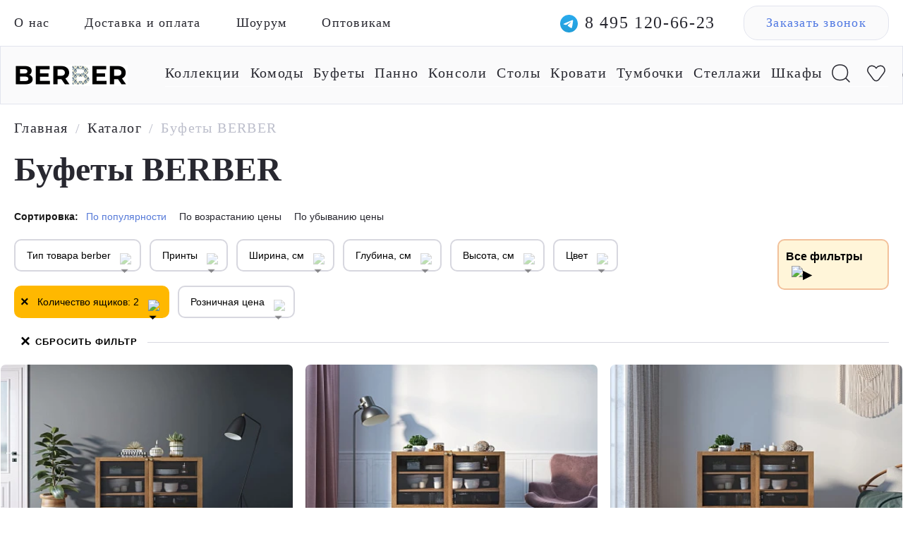

--- FILE ---
content_type: text/html; charset=UTF-8
request_url: https://berbershop.ru/catalog/bufety/filter/number_boxes-is-2/apply/
body_size: 52078
content:

    <!doctype html>
<html lang="ru">
    <head itemscope itemtype="http://schema.org/WPHeader">
        <title itemprop="headline">Буфеты BERBER - купить дизайнерский буфет BERBER в Москве, интернет-магазин современной мебели</title>
		<link rel="preload prefetch" as="font" href="/local/templates/future_2020/markup/dist/fonts/yanonekaffeesatz.woff2" crossorigin="anonymous">
		<link rel="preload prefetch" as="font" href="/local/templates/future_2020/markup/dist/fonts/Montserrat400.woff2" crossorigin="anonymous">
		<link rel="preload prefetch" as="font" href="/local/templates/future_2020/markup/dist/fonts/yanonekaffeesatzlight.woff2" crossorigin="anonymous">
		<link rel="preload" href="/upload/iblock/59a/iymriu9sqx9jlwc5uphyrjxl3h0ux7um.webp" as="image">
		<meta name="robots" content="noindex"/>
		<meta http-equiv="Content-Type" content="text/html; charset=UTF-8" /><script data-skip-moving="true">(function(w, d, n) {var cl = "bx-core";var ht = d.documentElement;var htc = ht ? ht.className : undefined;if (htc === undefined || htc.indexOf(cl) !== -1){return;}var ua = n.userAgent;if (/(iPad;)|(iPhone;)/i.test(ua)){cl += " bx-ios";}else if (/Windows/i.test(ua)){cl += ' bx-win';}else if (/Macintosh/i.test(ua)){cl += " bx-mac";}else if (/Linux/i.test(ua) && !/Android/i.test(ua)){cl += " bx-linux";}else if (/Android/i.test(ua)){cl += " bx-android";}cl += (/(ipad|iphone|android|mobile|touch)/i.test(ua) ? " bx-touch" : " bx-no-touch");cl += w.devicePixelRatio && w.devicePixelRatio >= 2? " bx-retina": " bx-no-retina";if (/AppleWebKit/.test(ua)){cl += " bx-chrome";}else if (/Opera/.test(ua)){cl += " bx-opera";}else if (/Firefox/.test(ua)){cl += " bx-firefox";}ht.className = htc ? htc + " " + cl : cl;})(window, document, navigator);</script>


<link href="/bitrix/css/main/bootstrap.css?1765885505141508" type="text/css"  rel="stylesheet" />
<link href="/bitrix/css/main/themes/blue/style.css?1765885505386" type="text/css"  rel="stylesheet" />
<link href="/bitrix/js/ui/design-tokens/dist/ui.design-tokens.css?176588692726358" type="text/css"  rel="stylesheet" />
<link href="/bitrix/js/ui/fonts/opensans/ui.font.opensans.css?17658865772555" type="text/css"  rel="stylesheet" />
<link href="/bitrix/js/main/popup/dist/main.popup.bundle.css?176588697931694" type="text/css"  rel="stylesheet" />
<link href="/local/templates/future_2020/components/bitrix/catalog/custom-html/style.css?17658854911122" type="text/css"  rel="stylesheet" />
<link href="/bitrix/components/bitrix/sale.products.gift.section/templates/.default/style.css?17658855113791" type="text/css"  rel="stylesheet" />
<link href="/local/templates/future_2020/components/bitrix/catalog.item/.default/style.css?176588549225363" type="text/css"  rel="stylesheet" />
<link href="/bitrix/components/bitrix/sale.products.gift.section/templates/.default/themes/blue/style.css?1765885511833" type="text/css"  rel="stylesheet" />
<link href="/local/templates/future_2020/components/bitrix/catalog/custom-html/bitrix/catalog.section.list/.default/style.css?17658854917151" type="text/css"  rel="stylesheet" />
<link href="/local/templates/future_2020/components/bitrix/catalog.smart.filter/horizontal_compact/style.css?176588549224967" type="text/css"  rel="stylesheet" />
<link href="/local/templates/future_2020/components/bitrix/system.pagenavigation/numbers/style.css?17658854922739" type="text/css"  rel="stylesheet" />
<link href="/local/templates/future_2020/components/bitrix/catalog/custom-html/bitrix/catalog.section/main/style.css?17658854913808" type="text/css"  rel="stylesheet" />
<link href="/local/templates/future_2020/components/bitrix/catalog.item/custom/style.css?176588549225363" type="text/css"  rel="stylesheet" />
<link href="/local/templates/future_2020/components/bitrix/catalog/custom-html/bitrix/catalog.section/main/themes/blue/style.css?1765885491825" type="text/css"  rel="stylesheet" />
<link href="/local/templates/future_2020/components/bitrix/news.list/faq_in_catalog/style.css?17658854921231" type="text/css"  rel="stylesheet" />
<link href="/local/templates/future_2020/markup/dist/css/npm.tippy.js.css?17658854892510" type="text/css"  data-template-style="true"  rel="stylesheet" />
<link href="/local/templates/future_2020/markup/dist/css/npm.swiper.css?176588548918268" type="text/css"  data-template-style="true"  rel="stylesheet" />
<link href="/local/templates/future_2020/markup/dist/css/all.css?1765885489232551" type="text/css"  data-template-style="true"  rel="stylesheet" />
<link href="/local/templates/future_2020/markup/dist/css/fonts.css?17658854892117" type="text/css"  data-template-style="true"  rel="stylesheet" />
<link href="/local/templates/future_2020/jquery.fancybox.min.css?176588549112795" type="text/css"  data-template-style="true"  rel="stylesheet" />
<link href="/local/templates/future_2020/simplePagination.css?17658854916003" type="text/css"  data-template-style="true"  rel="stylesheet" />
<link href="/local/templates/future_2020/custom.css?176588549151810" type="text/css"  data-template-style="true"  rel="stylesheet" />
<link href="/local/templates/future_2020/components/bitrix/form.result.new/callback/style.css?1765885492666" type="text/css"  data-template-style="true"  rel="stylesheet" />




<script type="extension/settings" data-extension="currency.currency-core">{"region":"ru"}</script>



<meta name="description" content="Буфеты. В интернет-магазине дизайнерской мебели и декора Berber вы найдете оригинальную мебель и необычные предметы интерьера высокого качества. Доставка по Москве и всей России." />

        <meta charset="UTF-8">
        <meta name="viewport" content="width=device-width,initial-scale=1,maximum-scale=1,user-scalable=no">
        <meta name="cmsmagazine" content="56b900f76d3e6a85a870a121c910ea2d">
        <link rel="preconnect" href="https://fonts.gstatic.com">
		

        <link rel="shortcut icon" type="image/x-icon" href="/images/favicon.ico">
        <!-- <link rel="apple-touch-icon" sizes="57x57" href="images/favicon-iphone.svg">
        <link rel="apple-touch-icon" sizes="114x114" href="images/favicon-iphone.svg">
        <link rel="apple-touch-icon" sizes="72x72" href="images/favicon-iphone.svg">
        <link rel="apple-touch-icon" sizes="144x144" href="images/favicon-iphone.svg">
        <link rel="apple-touch-icon" sizes="57x57" href="images/favicon-iphone.png">
        <link rel="apple-touch-icon" sizes="114x114" href="images/favicon-iphone.png">
        <link rel="apple-touch-icon" sizes="72x72" href="images/favicon-iphone.png">
        <link rel="apple-touch-icon" sizes="144x144" href="images/favicon-iphone.png"> -->
						<link href="https://fonts.googleapis.com/css2?family=Fira+Sans:wght@300;400;600&display=swap" rel="stylesheet">
        <!-- Yandex.Metrika counter -->
		<script type="text/javascript" data-skip-moving="true">
		   (function(m,e,t,r,i,k,a){m[i]=m[i]||function(){(m[i].a=m[i].a||[]).push(arguments)};
		   m[i].l=1*new Date();k=e.createElement(t),a=e.getElementsByTagName(t)[0],k.async=1,k.src=r,a.parentNode.insertBefore(k,a)})
		   (window, document, "script", "https://mc.yandex.ru/metrika/tag.js", "ym");

		   ym(73236175, "init", {
		        clickmap:true,
		        trackLinks:true,
		        accurateTrackBounce:true,
		        webvisor:true
		   });
		</script>
		<noscript><div><img src="https://mc.yandex.ru/watch/73236175" style="position:absolute; left:-9999px;" alt="" /></div></noscript>
		<!-- /Yandex.Metrika counter -->
		<!-- Global site tag (gtag.js) - Google Analytics -->
		<script async src="https://www.googletagmanager.com/gtag/js?id=UA-191144548-1" data-skip-moving="true"></script>
		<script data-skip-moving="true">
		  window.dataLayer = window.dataLayer || [];
		  function gtag(){dataLayer.push(arguments);}
		  gtag('js', new Date());

		  gtag('config', 'UA-191144548-1');
		</script>
				<script data-skip-moving="true" src="//code.jivo.ru/widget/GtuTjcjETW" async></script>
				<meta name="google-site-verification" content="cU9XaOANytLLJLOqbJaaYEwW4G1LxAOeTJILlDtdVlM" />
		<meta name="yandex-verification" content="6b89365493ce7848" />

		<style>	
			/* fix layout offset  */
			@media (max-width: 480px) {
				body.redis-header .main-banner {
					max-width: unset!important;
				}
			}
		</style>






		<link rel="canonical" href="https://berbershop.ru/catalog/bufety/filter/number_boxes-is-2/apply/" />		<!-- Google tag (gtag.js) -->
						<script type='application/ld+json'> 
			{
			"@context": "http://www.schema.org",
			"@type": "LocalBusiness",
			"name": "Буфеты BERBER",
			"url": "https://berbershop.ru/",
			"logo": "https://berbershop.ru/upload/design/header_logo.png",
			"description": "Буфеты. В интернет-магазине дизайнерской мебели и декора Berber вы найдете оригинальную мебель и необычные предметы интерьера высокого качества. Доставка по Москве и всей России.",
			"email": "berbershopofficial@gmail.com",
			"telephone": "+74951206623",
			"openingHours": "Mo, Tu, We, Th, Fr, Sa, Su 10:00-19:00",
			"geo": {
				"@type": "GeoCoordinates",
				"latitude": "55.672428",
				"longitude": "37.582709"
			},
			"address": {
				"@type": "PostalAddress",
				"addressCountry": "RU",
				"addressLocality": "Москва",
				"streetAddress": "Нахимовский проспект, 24",
				"postalCode": "117218"
			},
			"image": [
				"https://berbershop.ru/local/templates/future_2020/markup/dist/images/1/x1200/IMG_20210720_192654.jpg",
				"https://berbershop.ru/local/templates/future_2020/markup/dist/images/1/x1200/IMG_20210720_192726.jpg",
				"https://berbershop.ru/local/templates/future_2020/markup/dist/images/1/x1200/IMG_20210720_192823.jpg",
				"https://berbershop.ru/local/templates/future_2020/markup/dist/images/1/x1200/IMG_20210720_192915.jpg",
				"https://berbershop.ru/local/templates/future_2020/markup/dist/images/1/x1200/IMG_20210720_193053.jpg",
				"https://berbershop.ru/local/templates/future_2020/markup/dist/images/1/x1200/IMG_20210720_193153.jpg",
				"https://berbershop.ru/local/templates/future_2020/markup/dist/images/1/x1200/IMG_20210720_193239.jpg",
				"https://berbershop.ru/local/templates/future_2020/markup/dist/images/1/x1200/IMG_20210720_193434.jpg",
				"https://berbershop.ru/local/templates/future_2020/markup/dist/images/1/x1200/IMG_20210720_193736.jpg"
			]
		}</script>



    </head>

<body class="redis-header redis-footer">
    <div id="bitrix-panel">
		    </div>
    <!-- <div class="content white">
					
				Буфеты BERBER		
		 -->

    <div class="canvas js-canvas">
        <main class="main">


<header class="two-lines-header">
	<div class="top-line mobile-hidden">
		<div class="row justify-content-between align-items-center">
			<div class="col-6">
				


<div class="top-line-menu">
	<nav class="top-line-menu-nav">
		<ul class="top-line-menu-nav__list">
												<li class="top-line-menu-nav__item"><a href="/about/">О нас</a></li>
																<li class="top-line-menu-nav__item"><a href="/delivery/">Доставка  и оплата</a></li>
																<li class="top-line-menu-nav__item"><a href="/contact/">Шоурум</a></li>
																<li class="top-line-menu-nav__item"><a href="/optovikam/">Оптовикам</a></li>
									</ul>
	</nav>
</div>

			</div>
			<div class="col-6">
				<div class="top-line-actions">
										<a href="https://t.me/Etagerca"><span class="telegram_mobile"></span></a>
					<a href="tel:84951206623" class="top-line-actions__phone">8 495 120-66-23</a>
					<a href="#callback" data-fancybox class="top-line-actions__callback">Заказать звонок</a>
				</div>
			</div>
		</div>
	</div>
	<div class="bottom-line">
		<div class="row justify-content-between align-items-center">
			<div class="col-2">
				<a href="/" class="bottom-line__logo"><img src="/upload/design/header_logo.png" width="160" height="30"></a>
			</div>
			<div class="col-10">
				



<div class="menu" itemscope itemtype="http://schema.org/SiteNavigationElement">

	<nav class="menu-nav">
		<ul class="menu-mobile-nav__list white visible">
			<li class="menu-nav__item icon-item item_watsab">
								<a href="https://t.me/Etagerca"><span class="telegram_mobile"></span></a>
			</li>
			<li class="menu-nav__item icon-item">	
				<a href="#" class="search-toggle" id="mobile_search__append"></a>
			</li>
	
			<!-- #region Favorite -->
			<li class="menu-nav__item icon-item favorite-item">
				<a href="/favorite/" class="favorite-icon">
									</a>
			</li>
			<!-- #endregion Favorite -->

			<!-- #region Basket -->
			<li class="menu-nav__item icon-item">
				<div id="bx_basketFKauiI" class="bx-basket-fixed right top"><!--'start_frame_cache_bx_basketFKauiI'--><div class="bx-hdr-profile">
	<div class="bx-basket-block">			<a href="/order/" class="cart-icon"></a>	</div>
</div><!--'end_frame_cache_bx_basketFKauiI'--></div>
			</li>
			<!-- #endregion /Basket -->
		</ul>
		<input type="checkbox" id="burger-checkbox" class="burger-checkbox">
		<label class="burger-new" for="burger-checkbox"></label>
		<ul class="menu-nav__list mobile-hidden">			
			
<li id="bx_4145281613_11" class="menu-nav__item has-submenu">
			
				<a href="/collections/" itemprop="url">Коллекции</a>
									<span class="submenu-arrow">▼</span>
					<div class="dropdown_menu_wrap">
						<ul class="dropdown_menu">
															<li class="dropdown_item"><a href="/catalog/collections/line/">Line</a></li>
															<li class="dropdown_item"><a href="/catalog/collections/berber/">Berber</a></li>
															<li class="dropdown_item"><a href="/catalog/collections/emerson/">Emerson</a></li>
															<li class="dropdown_item"><a href="/catalog/collections/bubble/">Bubble</a></li>
															<li class="dropdown_item"><a href="/catalog/collections/nicole/">Nicole</a></li>
															<li class="dropdown_item"><a href="/catalog/collections/arka/">Arka</a></li>
															<li class="dropdown_item"><a href="/catalog/collections/koto/">KOTO</a></li>
															<li class="dropdown_item"><a href="/catalog/collections/rosa/">ROSA</a></li>
															<li class="dropdown_item"><a href="/catalog/collections/alice/">Alice</a></li>
														<li class="dropdown_item"><a href="/collections/">Все коллекции</a></li>						</ul>
					</div>
							</li><li id="bx_4145281613_5" class="menu-nav__item">
			
				<a href="/catalog/komody/" itemprop="url">Комоды</a>
							</li><li id="bx_4145281613_2" class="menu-nav__item">
			
				<a href="/catalog/bufety/" itemprop="url">Буфеты</a>
							</li><li id="bx_4145281613_10" class="menu-nav__item">
			
				<a href="/catalog/panno/" itemprop="url">Панно</a>
							</li><li id="bx_4145281613_7" class="menu-nav__item">
			
				<a href="/catalog/konsoli/" itemprop="url">Консоли</a>
							</li><li id="bx_4145281613_4" class="menu-nav__item">
			
				<a href="/catalog/stoly/" itemprop="url">Столы</a>
							</li><li id="bx_4145281613_9" class="menu-nav__item">
			
				<a href="/catalog/krovati/" itemprop="url">Кровати</a>
							</li><li id="bx_4145281613_3" class="menu-nav__item">
			
				<a href="/catalog/tumbochki/" itemprop="url">Тумбочки</a>
							</li><li id="bx_4145281613_6" class="menu-nav__item">
			
				<a href="/catalog/stellazhi/" itemprop="url">Стеллажи</a>
							</li><li id="bx_4145281613_1" class="menu-nav__item">
			
				<a href="/catalog/shkafy/" itemprop="url">Шкафы</a>
							</li>
<div style="clear: both;"></div>
			<li class="menu-nav__item icon-item mobile-hidden">
				<a href="#" class="search-toggle" id="search__append"></a>
				<div id="title-search" class="bx-searchtitle search-form " itemscope="" itemtype="http://schema.org/WebSite">
    <link itemprop="url" href="https://berbershop.ru/">
	<form action="/search/" itemprop="potentialAction" itemscope="" itemtype="http://schema.org/SearchAction">
		<div class="input-group">
			<input id="title-search-input" type="text" name="q" value="" autocomplete="off" class="form-control"/>
			<input itemprop="query-input" type="hidden" name="query">
			<!-- <div class="input-group-append">
				<button class="btn btn-primary search-title-button" type="submit" name="s"></button>
			</div> -->
			<span id="title_search__close"></span>
		</div>
		<meta itemprop="target" content="/search/?q={query}">
	</form>
</div>

<link href="/local/templates/future_2020/components/bitrix/search.title/ajax_search/style.css" type="text/css"  rel="stylesheet" />
			</li>

			<!-- #region Favorite -->
			<li class="menu-nav__item icon-item mobile-hidden">
				<a href="/favorite/" class="favorite-icon">
									</a>
			</li>
			<!-- #endregion Favorite -->

			<!-- #region Basket -->
			<li class="menu-nav__item icon-item mobile-hidden ##">
				<div id="bx_basketT0kNhm" class="bx-basket bx-opener"><!--'start_frame_cache_bx_basketT0kNhm'--><div class="bx-hdr-profile">
	<div class="bx-basket-block">			<a href="/order/" class="cart-icon"></a>	</div>
</div><!--'end_frame_cache_bx_basketT0kNhm'--></div>
			</li>
			<!-- #endregion /Basket -->

		</ul>

	</nav>
	

	<nav class="menu-mobile-nav">

		<ul class="menu-mobile-nav__list">

			
			
<li id="bx_2148846299_11" class="menu-nav__item has-submenu">
			
				<a href="/collections/" itemprop="url">Коллекции</a>
									<span class="submenu-arrow">▼</span>
					<div class="dropdown_menu_wrap">
						<ul class="dropdown_menu">
															<li class="dropdown_item"><a href="/catalog/collections/line/">Line</a></li>
															<li class="dropdown_item"><a href="/catalog/collections/berber/">Berber</a></li>
															<li class="dropdown_item"><a href="/catalog/collections/alice/">Alice</a></li>
															<li class="dropdown_item"><a href="/catalog/collections/arka/">Arka</a></li>
															<li class="dropdown_item"><a href="/catalog/collections/bubble/">Bubble</a></li>
															<li class="dropdown_item"><a href="/catalog/collections/emerson/">Emerson</a></li>
															<li class="dropdown_item"><a href="/catalog/collections/koto/">KOTO</a></li>
															<li class="dropdown_item"><a href="/catalog/collections/nicole/">Nicole</a></li>
															<li class="dropdown_item"><a href="/catalog/collections/rosa/">ROSA</a></li>
														<li class="dropdown_item"><a href="/collections/">Все коллекции</a></li>						</ul>
					</div>
							</li><li id="bx_2148846299_5" class="menu-nav__item">
			
				<a href="/catalog/komody/" itemprop="url">Комоды</a>
							</li><li id="bx_2148846299_2" class="menu-nav__item">
			
				<a href="/catalog/bufety/" itemprop="url">Буфеты</a>
							</li><li id="bx_2148846299_10" class="menu-nav__item">
			
				<a href="/catalog/panno/" itemprop="url">Панно</a>
							</li><li id="bx_2148846299_7" class="menu-nav__item">
			
				<a href="/catalog/konsoli/" itemprop="url">Консоли</a>
							</li><li id="bx_2148846299_4" class="menu-nav__item">
			
				<a href="/catalog/stoly/" itemprop="url">Столы</a>
							</li><li id="bx_2148846299_9" class="menu-nav__item">
			
				<a href="/catalog/krovati/" itemprop="url">Кровати</a>
							</li><li id="bx_2148846299_3" class="menu-nav__item">
			
				<a href="/catalog/tumbochki/" itemprop="url">Тумбочки</a>
							</li><li id="bx_2148846299_6" class="menu-nav__item">
			
				<a href="/catalog/stellazhi/" itemprop="url">Стеллажи</a>
							</li><li id="bx_2148846299_1" class="menu-nav__item">
			
				<a href="/catalog/shkafy/" itemprop="url">Шкафы</a>
							</li><li id="bx_2148846299_24" class="menu-nav__item">
			
				<a href="/catalog/mebel-dlya-gostinoy/" itemprop="url">Мебель для гостиной</a>
							</li><li id="bx_2148846299_23" class="menu-nav__item">
			
				<a href="/catalog/mebel-dlya-kabineta/" itemprop="url">Мебель для кабинета</a>
							</li><li id="bx_2148846299_22" class="menu-nav__item">
			
				<a href="/catalog/mebel-dlya-spalni/" itemprop="url">Мебель для спальни</a>
							</li>
<div style="clear: both;"></div>		</ul>
		<ul class="menu-mobile-nav__list white">
			<li class="menu-nav__item"><a href="/delivery/">Доставка и оплата</a></li>
			<li class="menu-nav__item"><a href="/contact/">Шоурум</a></li>
			<li class="menu-nav__item"><a href="/about/">О нас</a></li>
			<li class="menu-nav__item"><a href="/optovikam/">Оптовикам</a></li>
			<li class="menu-nav__item"><a href="/policy/">Политика конфиденциальности</a></li>
		</ul>
		<ul class="menu-mobile-nav__list">
				<li class="menu-nav__item"><a href="tel:84951206623" class="top-line-actions__phone">8 495 120-66-23</a></li>
		</ul>

		<ul class="menu-mobile-nav__list">
						<li class="menu-nav__item"><a href="#callback" data-fancybox class="top-line-actions__callback top-line-actions__callback--new">Заказать звонок</a></li>
		</ul>
	</nav>
</div>

			</div>
		</div>
	</div>
</header>
<div id="callback" style="display: none;">
	<div id="comp_d1090d73a79209374af1113d6ebf2629">
<form name="SIMPLE_FORM_1" action="/catalog/bufety/filter/number_boxes-is-2/apply/" method="POST" enctype="multipart/form-data"><input type="hidden" name="bxajaxid" id="bxajaxid_d1090d73a79209374af1113d6ebf2629_8BACKi" value="d1090d73a79209374af1113d6ebf2629" /><input type="hidden" name="AJAX_CALL" value="Y" /><input type="hidden" name="sessid" id="sessid" value="3fbdea6db254eeb2f08722f0a7634be3" /><input type="hidden" name="WEB_FORM_ID" value="1" />
	<h3>Заказать звонок</h3>

<div class="form-table data-table">
	<div>
			<div class="form-group">
			<label>
				Ваше имя			</label>
			<div><input type="text"  class="inputtext"  name="form_text_1" value=""></div>
		</div>
			<div class="form-group">
			<label>
				Ваш телефон<font color='red'><span class='form-required starrequired'>*</span></font>			</label>
			<div><input type="text"  class="inputtext"  name="form_text_2" value=""></div>
		</div>
					<div class="form-group form-button">
					<input  type="submit" name="web_form_submit" value="Отправить" />
				</div>
				<div class="form-group policy-input">
					<label>
						Согласие на обработку <a href="/policy/" target="_blank">персональных данных</a>					</label>
					<div><input type="checkbox" checked id="7" name="form_checkbox_SIMPLE_QUESTION_100[]" value="7"><label for="7"> </label></div>
				</div>
				</div>
	
</div>
<p>
<font color='red'><span class='form-required starrequired'>*</span></font> - обязательные поля</p>
</form></div></div>
<div id="individualOrder" style="display: none;">
	<div id="comp_83db0f40e2f7aa8b34e191d9cdb8ace7">
<form name="SIMPLE_FORM_6" action="/catalog/bufety/filter/number_boxes-is-2/apply/" method="POST" enctype="multipart/form-data"><input type="hidden" name="bxajaxid" id="bxajaxid_83db0f40e2f7aa8b34e191d9cdb8ace7_Ar8Szp" value="83db0f40e2f7aa8b34e191d9cdb8ace7" /><input type="hidden" name="AJAX_CALL" value="Y" /><input type="hidden" name="sessid" id="sessid_1" value="3fbdea6db254eeb2f08722f0a7634be3" /><input type="hidden" name="WEB_FORM_ID" value="6" />
	<h3>Индивидуальный заказ</h3>

<div class="form-table data-table">
	<div>
			<div class="form-group">
			<label>
				Ваше имя			</label>
			<div><input type="text"  class="inputtext"  name="form_text_17" value=""></div>
		</div>
			<div class="form-group">
			<label>
				Ваш телефон<font color='red'><span class='form-required starrequired'>*</span></font>			</label>
			<div><input type="text"  class="inputtext"  name="form_text_18" value=""></div>
		</div>
					<div class="form-group form-button">
					<input  type="submit" name="web_form_submit" value="Оставить заявку" />
				</div>
				<div class="form-group policy-input">
					<label>
						Согласие на обработку <a href="/policy/" target="_blank">персональных данных</a>					</label>
					<div><input type="checkbox" checked id="19" name="form_checkbox_SIMPLE_QUESTION_100[]" value="19"><label for="19"> </label></div>
				</div>
				</div>
	
</div>
<p>
<font color='red'><span class='form-required starrequired'>*</span></font> - обязательные поля</p>
</form></div></div>

	<section class="breadcrubms">
		<div class="row">
			<div class="col-12">
				<link href="/bitrix/css/main/font-awesome.css?176588550528777" type="text/css" rel="stylesheet" />
<div class="bx-breadcrumb" itemprop="http://schema.org/breadcrumb" itemscope itemtype="http://schema.org/BreadcrumbList">
			<div class="bx-breadcrumb-item" itemprop="itemListElement" itemscope itemtype="http://schema.org/ListItem">
				<a class="bx-breadcrumb-item-link" href="/" title="Главная" itemprop="item">
					<span class="bx-breadcrumb-item-text" itemprop="name">Главная</span>
				</a>
				<meta itemprop="position" content="1" />
			</div><span class="separate">/</span>
			<div class="bx-breadcrumb-item" itemprop="itemListElement" itemscope itemtype="http://schema.org/ListItem">
				<a class="bx-breadcrumb-item-link" href="/catalog/" title="Каталог" itemprop="item">
					<span class="bx-breadcrumb-item-text" itemprop="name">Каталог</span>
				</a>
				<meta itemprop="position" content="2" />
			</div><span class="separate">/</span>
			<div class="bx-breadcrumb-item" itemprop="itemListElement" itemscope itemtype="http://schema.org/ListItem">
				<span class="bx-breadcrumb-item-text" itemprop="item"><span itemprop="name">Буфеты BERBER</span></span>
				<meta itemprop="position" content="3" />
			</div></div>			</div>
		</div>
	</section>





<!-- <section class="main-title" id="main-title-section">
    <div class="row">
        <div class="col-12 main-title__wrapper">
            <div class="main-title__title">
                BER<span class="main-title__pattern">B<span class="main-title__prints-description">
                        <p>
                            <span class="orange">Яркие</span> принты вашему дому
                        </p>
                    </span></span>ER
            </div>
        </div>
        <div class="col-7">
            <p class="main-title__text">
                Новая коллекция мебели<br>
                для создания особенной атмосферы
            </p>
        </div>
    </div>
</section> -->
<div class="row">
	

<div class="col-xs-12">
    <div class="row">
        <div class="col-xs-12">
                                <div data-entity="parent-container">
                                                    <div class="catalog-block-header" data-entity="header" data-showed="false" style="display: none; opacity: 0;">
                                Подарки к товарам этого раздела                            </div>
                            
<div class="sale-products-gift bx-blue" data-entity="sale-products-gift-container">
	</div>

				                    </div>
                            </div>
        <div class="col-xs-12">

            <div class="bx_catalog_text">
		<h1 class="title-category" id="bx_1847241719_2">
		Буфеты BERBER	</h1>
</div>                        <div class="sort_filter_block">
                                                <div class="sort_new">
                    <div class="select1 catalog_sorting_new catalog_sorting catalog_sorting_mobile">
                        <input class="select__input" type="hidden" name="">
                        <div class="select__head molile_show" ><span class="select__head_icon">Сортировка:</span><p class="sort_name">По популярности</p><span class="img"><img src="/images/arrowsort.svg" alt=""></span></div>
                        <ul class="select__list__new select__list1 molile_hide">
                                                                                                               
                                <li class="select__item active" data-value="?sort=popular">По популярности</li>
                                
                                
                                                                                   
                                <li class="select__item " data-value="?sort=price-asc">По возрастанию цены</li>
                                
                                
                                                                                   
                                <li class="select__item " data-value="?sort=price-desc">По убыванию цены</li>
                                
                                
                                                    </ul>
                    </div>
                </div>


                <div class="filter_wrapp">
                                        <!--test1 604800-->
                        <div class="filter-hc--basic__all_propertys_btn ">
	<img loading="lazy" decoding="async" width="21" height="19" src="/local/templates/future_2020/components/bitrix/catalog.smart.filter/horizontal_compact/images/filter.svg" alt="🞃">
	Фильтр по параметрам
</div>
<div class="filter-hc--basic ">
	<div class="filter-hc--basic__propertys">
							<div class="filter-hc--basic__property filter-hc--basic__propId_31   posit_static ">
			<div class="filter-hc--basic__property__remove">×</div>
			<div class="filter-hc--basic__property__header">
				Тип товара berber				<img loading="lazy" decoding="async" width="12" height="10" src="/local/templates/future_2020/components/bitrix/catalog.smart.filter/horizontal_compact/images/arrow-down.svg" alt="🞃">
			</div>
						<div class="filter-hc--basic__property__content">
									<div class="filter-hc--scroll-content">
													<div class="filter-hc--pictures-content">
																		<div class="filter-hc--property__checkbox--img">
											<input
												type="checkbox"
												name="arrFilterCatalog_31_3134271300"
												id="arrFilterCatalog_31_3134271300--basic"
																																				value="Y">
											<label for="arrFilterCatalog_31_3134271300--basic">
																									<small>(18)</small>
																								<div class="filter-hc--property__checkbox--img__equalizer">
													<picture>
														<img
															loading="lazy"
															decoding="async"
															width="2000"
															height="1600"
																														alt="Буфет большой"
															src="/upload/uf/19f/4m80q1kl0ay6gj4n4pkn6mij05jjrdyo.jpg">
													</picture>
													<span>Буфет большой</span>
												</div>
											</label>
										</div>
																			<div class="filter-hc--property__checkbox--img">
											<input
												type="checkbox"
												name="arrFilterCatalog_31_3518862085"
												id="arrFilterCatalog_31_3518862085--basic"
																								disabled												value="Y">
											<label for="arrFilterCatalog_31_3518862085--basic">
																								<div class="filter-hc--property__checkbox--img__equalizer">
													<picture>
														<img
															loading="lazy"
															decoding="async"
															width="2000"
															height="1600"
															class="filter-hc--disabled"															alt="Буфет малый"
															src="/upload/uf/912/3cehor836rozfnt61s3m3tffjggl2mg1.jpg">
													</picture>
													<span>Буфет малый</span>
												</div>
											</label>
										</div>
																			<div class="filter-hc--property__checkbox--img">
											<input
												type="checkbox"
												name="arrFilterCatalog_31_529026807"
												id="arrFilterCatalog_31_529026807--basic"
																								disabled												value="Y">
											<label for="arrFilterCatalog_31_529026807--basic">
																								<div class="filter-hc--property__checkbox--img__equalizer">
													<picture>
														<img
															loading="lazy"
															decoding="async"
															width="2000"
															height="1600"
															class="filter-hc--disabled"															alt="Буфет низкий с рифленым стеклом"
															src="/upload/uf/d89/o83czwdblaswhww34vxfikpltzp99t9h.jpg">
													</picture>
													<span>Буфет низкий с рифленым стеклом</span>
												</div>
											</label>
										</div>
																			<div class="filter-hc--property__checkbox--img">
											<input
												type="checkbox"
												name="arrFilterCatalog_31_2846513601"
												id="arrFilterCatalog_31_2846513601--basic"
																																				value="Y">
											<label for="arrFilterCatalog_31_2846513601--basic">
																									<small>(9)</small>
																								<div class="filter-hc--property__checkbox--img__equalizer">
													<picture>
														<img
															loading="lazy"
															decoding="async"
															width="2000"
															height="1600"
																														alt="Буфет низкий с дверками и ящиками"
															src="/upload/uf/5ac/jq22zrbteyo33nlh21x1g569uf1slj4f.jpg">
													</picture>
													<span>Буфет низкий с дверками и ящиками</span>
												</div>
											</label>
										</div>
																			<div class="filter-hc--property__checkbox--img">
											<input
												type="checkbox"
												name="arrFilterCatalog_31_2718386021"
												id="arrFilterCatalog_31_2718386021--basic"
																								disabled												value="Y">
											<label for="arrFilterCatalog_31_2718386021--basic">
																								<div class="filter-hc--property__checkbox--img__equalizer">
													<picture>
														<img
															loading="lazy"
															decoding="async"
															width="2000"
															height="1600"
															class="filter-hc--disabled"															alt="Буфет одностворчатый с ящиком"
															src="/upload/uf/f34/np2kptltnsbayh4v81fzxieeb2gkkcy7.jpg">
													</picture>
													<span>Буфет одностворчатый с ящиком</span>
												</div>
											</label>
										</div>
																			<div class="filter-hc--property__checkbox--img">
											<input
												type="checkbox"
												name="arrFilterCatalog_31_1044850704"
												id="arrFilterCatalog_31_1044850704--basic"
																								disabled												value="Y">
											<label for="arrFilterCatalog_31_1044850704--basic">
																								<div class="filter-hc--property__checkbox--img__equalizer">
													<picture>
														<img
															loading="lazy"
															decoding="async"
															width="2000"
															height="1600"
															class="filter-hc--disabled"															alt="Буфет узкий с двумя дверками"
															src="/upload/uf/053/56b23mu6gr0jvctcoeei6l9w0v6jcwtc.jpg">
													</picture>
													<span>Буфет узкий с двумя дверками</span>
												</div>
											</label>
										</div>
																		</div>
													</div>
								<div class="filter-hc--basic__property__content__button">Применить</div><div class="filter-hc--basic__property_remove"><img loading="lazy" decoding="async" src="/local/templates/future_2020/components/bitrix/catalog.smart.filter/horizontal_compact/images/filter_remove.png" alt=""></div>
			</div>
		</div>
					<div class="filter-hc--basic__property filter-hc--basic__propId_32   posit_static ">
			<div class="filter-hc--basic__property__remove">×</div>
			<div class="filter-hc--basic__property__header">
				Принты				<img loading="lazy" decoding="async" width="12" height="10" src="/local/templates/future_2020/components/bitrix/catalog.smart.filter/horizontal_compact/images/arrow-down.svg" alt="🞃">
			</div>
						<div class="filter-hc--basic__property__content">
									<div class="filter-hc--scroll-content">
													<div class="filter-hc--pictures-content">
																		<div class="filter-hc--property__checkbox--img">
											<input
												type="checkbox"
												name="arrFilterCatalog_32_1194375102"
												id="arrFilterCatalog_32_1194375102--basic"
																																				value="Y">
											<label for="arrFilterCatalog_32_1194375102--basic">
																									<small>(1)</small>
																								<div class="filter-hc--property__checkbox--img__equalizer">
													<picture>
														<img
															loading="lazy"
															decoding="async"
															width="800"
															height="800"
																														alt="Принт #1"
															src="/upload/iblock/8f3/8f31ddd37ac500df6c5820ff5ca42818.png">
													</picture>
													<span>Принт #1</span>
												</div>
											</label>
										</div>
																			<div class="filter-hc--property__checkbox--img">
											<input
												type="checkbox"
												name="arrFilterCatalog_32_1262281844"
												id="arrFilterCatalog_32_1262281844--basic"
																																				value="Y">
											<label for="arrFilterCatalog_32_1262281844--basic">
																									<small>(1)</small>
																								<div class="filter-hc--property__checkbox--img__equalizer">
													<picture>
														<img
															loading="lazy"
															decoding="async"
															width="800"
															height="800"
																														alt="Принт #42"
															src="/upload/uf/fb2/467gri8nl10ser9aaof0h2lw49r1qsje.png">
													</picture>
													<span>Принт #42</span>
												</div>
											</label>
										</div>
																			<div class="filter-hc--property__checkbox--img">
											<input
												type="checkbox"
												name="arrFilterCatalog_32_1280385133"
												id="arrFilterCatalog_32_1280385133--basic"
																																				value="Y">
											<label for="arrFilterCatalog_32_1280385133--basic">
																									<small>(1)</small>
																								<div class="filter-hc--property__checkbox--img__equalizer">
													<picture>
														<img
															loading="lazy"
															decoding="async"
															width="800"
															height="800"
																														alt="Принт #46"
															src="/upload/uf/03c/pgohciquevdrjbrainijc9lnypl1megx.png">
													</picture>
													<span>Принт #46</span>
												</div>
											</label>
										</div>
																			<div class="filter-hc--property__checkbox--img">
											<input
												type="checkbox"
												name="arrFilterCatalog_32_995496187"
												id="arrFilterCatalog_32_995496187--basic"
																																				value="Y">
											<label for="arrFilterCatalog_32_995496187--basic">
																									<small>(1)</small>
																								<div class="filter-hc--property__checkbox--img__equalizer">
													<picture>
														<img
															loading="lazy"
															decoding="async"
															width="800"
															height="800"
																														alt="Принт #47"
															src="/upload/uf/3e0/u1vnfa96alfwrsdkf7lamj97yu1363av.png">
													</picture>
													<span>Принт #47</span>
												</div>
											</label>
										</div>
																			<div class="filter-hc--property__checkbox--img">
											<input
												type="checkbox"
												name="arrFilterCatalog_32_3408823439"
												id="arrFilterCatalog_32_3408823439--basic"
																																				value="Y">
											<label for="arrFilterCatalog_32_3408823439--basic">
																									<small>(1)</small>
																								<div class="filter-hc--property__checkbox--img__equalizer">
													<picture>
														<img
															loading="lazy"
															decoding="async"
															width="800"
															height="800"
																														alt="Принт #51"
															src="/upload/uf/36e/mkaxo6q87m80yi6ssrvqbvdw9ykw9p1i.png">
													</picture>
													<span>Принт #51</span>
												</div>
											</label>
										</div>
																			<div class="filter-hc--property__checkbox--img">
											<input
												type="checkbox"
												name="arrFilterCatalog_32_622912931"
												id="arrFilterCatalog_32_622912931--basic"
																								disabled												value="Y">
											<label for="arrFilterCatalog_32_622912931--basic">
																								<div class="filter-hc--property__checkbox--img__equalizer">
													<picture>
														<img
															loading="lazy"
															decoding="async"
															width="800"
															height="800"
															class="filter-hc--disabled"															alt="Принт #53"
															src="/upload/uf/53d/etm38ow6xyu2uv73s71nxs30q9elmjmr.png">
													</picture>
													<span>Принт #53</span>
												</div>
											</label>
										</div>
																			<div class="filter-hc--property__checkbox--img">
											<input
												type="checkbox"
												name="arrFilterCatalog_32_3728336388"
												id="arrFilterCatalog_32_3728336388--basic"
																																				value="Y">
											<label for="arrFilterCatalog_32_3728336388--basic">
																									<small>(1)</small>
																								<div class="filter-hc--property__checkbox--img__equalizer">
													<picture>
														<img
															loading="lazy"
															decoding="async"
															width="800"
															height="800"
																														alt="Принт #2"
															src="/upload/iblock/371/3717c3299291706929e2210a4758951f.png">
													</picture>
													<span>Принт #2</span>
												</div>
											</label>
										</div>
																			<div class="filter-hc--property__checkbox--img">
											<input
												type="checkbox"
												name="arrFilterCatalog_32_2839467666"
												id="arrFilterCatalog_32_2839467666--basic"
																																				value="Y">
											<label for="arrFilterCatalog_32_2839467666--basic">
																									<small>(1)</small>
																								<div class="filter-hc--property__checkbox--img__equalizer">
													<picture>
														<img
															loading="lazy"
															decoding="async"
															width="800"
															height="800"
																														alt="Принт #3"
															src="/upload/iblock/30f/30fc9c07fd495163109fbffb7b3d154f.png">
													</picture>
													<span>Принт #3</span>
												</div>
											</label>
										</div>
																			<div class="filter-hc--property__checkbox--img">
											<input
												type="checkbox"
												name="arrFilterCatalog_32_928662321"
												id="arrFilterCatalog_32_928662321--basic"
																																				value="Y">
											<label for="arrFilterCatalog_32_928662321--basic">
																									<small>(1)</small>
																								<div class="filter-hc--property__checkbox--img__equalizer">
													<picture>
														<img
															loading="lazy"
															decoding="async"
															width="800"
															height="800"
																														alt="Принт #4"
															src="/upload/uf/d87/2tpy1jsu8b6qyiikvqjzy43073m8tlbw.png">
													</picture>
													<span>Принт #4</span>
												</div>
											</label>
										</div>
																			<div class="filter-hc--property__checkbox--img">
											<input
												type="checkbox"
												name="arrFilterCatalog_32_1079866279"
												id="arrFilterCatalog_32_1079866279--basic"
																																				value="Y">
											<label for="arrFilterCatalog_32_1079866279--basic">
																									<small>(1)</small>
																								<div class="filter-hc--property__checkbox--img__equalizer">
													<picture>
														<img
															loading="lazy"
															decoding="async"
															width="800"
															height="800"
																														alt="Принт #5"
															src="/upload/iblock/c4b/c4bc55f537136355b7c59c2cb367cecf.png">
													</picture>
													<span>Принт #5</span>
												</div>
											</label>
										</div>
																			<div class="filter-hc--property__checkbox--img">
											<input
												type="checkbox"
												name="arrFilterCatalog_32_3646169629"
												id="arrFilterCatalog_32_3646169629--basic"
																																				value="Y">
											<label for="arrFilterCatalog_32_3646169629--basic">
																									<small>(1)</small>
																								<div class="filter-hc--property__checkbox--img__equalizer">
													<picture>
														<img
															loading="lazy"
															decoding="async"
															width="800"
															height="800"
																														alt="Принт #6"
															src="/upload/uf/6e6/dhmha24jjuq1r0ughz7uda3083q4i2uo.png">
													</picture>
													<span>Принт #6</span>
												</div>
											</label>
										</div>
																			<div class="filter-hc--property__checkbox--img">
											<input
												type="checkbox"
												name="arrFilterCatalog_32_3426959510"
												id="arrFilterCatalog_32_3426959510--basic"
																																				value="Y">
											<label for="arrFilterCatalog_32_3426959510--basic">
																									<small>(1)</small>
																								<div class="filter-hc--property__checkbox--img__equalizer">
													<picture>
														<img
															loading="lazy"
															decoding="async"
															width="800"
															height="800"
																														alt="Принт #55"
															src="/upload/uf/93e/w70npauf3uaq17z15humkzhbat2b0j68.png">
													</picture>
													<span>Принт #55</span>
												</div>
											</label>
										</div>
																			<div class="filter-hc--property__checkbox--img">
											<input
												type="checkbox"
												name="arrFilterCatalog_32_1240153996"
												id="arrFilterCatalog_32_1240153996--basic"
																																				value="Y">
											<label for="arrFilterCatalog_32_1240153996--basic">
																									<small>(1)</small>
																								<div class="filter-hc--property__checkbox--img__equalizer">
													<picture>
														<img
															loading="lazy"
															decoding="async"
															width="800"
															height="800"
																														alt="Принт #9"
															src="/upload/iblock/fb1/fb155b9f4239b760c075a06b1fe90016.png">
													</picture>
													<span>Принт #9</span>
												</div>
											</label>
										</div>
																			<div class="filter-hc--property__checkbox--img">
											<input
												type="checkbox"
												name="arrFilterCatalog_32_910889009"
												id="arrFilterCatalog_32_910889009--basic"
																																				value="Y">
											<label for="arrFilterCatalog_32_910889009--basic">
																									<small>(1)</small>
																								<div class="filter-hc--property__checkbox--img__equalizer">
													<picture>
														<img
															loading="lazy"
															decoding="async"
															width="800"
															height="800"
																														alt="Принт #12"
															src="/upload/iblock/392/392c32e3f08a3bb7ad0f11305acb5e01.png">
													</picture>
													<span>Принт #12</span>
												</div>
											</label>
										</div>
																			<div class="filter-hc--property__checkbox--img">
											<input
												type="checkbox"
												name="arrFilterCatalog_32_1095508135"
												id="arrFilterCatalog_32_1095508135--basic"
																																				value="Y">
											<label for="arrFilterCatalog_32_1095508135--basic">
																									<small>(1)</small>
																								<div class="filter-hc--property__checkbox--img__equalizer">
													<picture>
														<img
															loading="lazy"
															decoding="async"
															width="800"
															height="800"
																														alt="Принт #13"
															src="/upload/iblock/aae/aaea15b872a3043ff79c3a1ada9e9b70.png">
													</picture>
													<span>Принт #13</span>
												</div>
											</label>
										</div>
																			<div class="filter-hc--property__checkbox--img">
											<input
												type="checkbox"
												name="arrFilterCatalog_32_3743986948"
												id="arrFilterCatalog_32_3743986948--basic"
																																				value="Y">
											<label for="arrFilterCatalog_32_3743986948--basic">
																									<small>(1)</small>
																								<div class="filter-hc--property__checkbox--img__equalizer">
													<picture>
														<img
															loading="lazy"
															decoding="async"
															width="800"
															height="800"
																														alt="Принт #14"
															src="/upload/iblock/9f0/9f0d96ce73c99a72294e2f2fbe75abb1.png">
													</picture>
													<span>Принт #14</span>
												</div>
											</label>
										</div>
																			<div class="filter-hc--property__checkbox--img">
											<input
												type="checkbox"
												name="arrFilterCatalog_32_2821686674"
												id="arrFilterCatalog_32_2821686674--basic"
																																				value="Y">
											<label for="arrFilterCatalog_32_2821686674--basic">
																									<small>(1)</small>
																								<div class="filter-hc--property__checkbox--img__equalizer">
													<picture>
														<img
															loading="lazy"
															decoding="async"
															width="800"
															height="800"
																														alt="Принт #15"
															src="/upload/iblock/c21/c21922efe82dcfded3a165f1d9db2678.png">
													</picture>
													<span>Принт #15</span>
												</div>
											</label>
										</div>
																			<div class="filter-hc--property__checkbox--img">
											<input
												type="checkbox"
												name="arrFilterCatalog_32_824628264"
												id="arrFilterCatalog_32_824628264--basic"
																																				value="Y">
											<label for="arrFilterCatalog_32_824628264--basic">
																									<small>(1)</small>
																								<div class="filter-hc--property__checkbox--img__equalizer">
													<picture>
														<img
															loading="lazy"
															decoding="async"
															width="800"
															height="800"
																														alt="Принт #16"
															src="/upload/uf/bac/o3dpdtnwo0eqjk9rhyuc3ti5w310e007.png">
													</picture>
													<span>Принт #16</span>
												</div>
											</label>
										</div>
																			<div class="filter-hc--property__checkbox--img">
											<input
												type="checkbox"
												name="arrFilterCatalog_32_1176626366"
												id="arrFilterCatalog_32_1176626366--basic"
																																				value="Y">
											<label for="arrFilterCatalog_32_1176626366--basic">
																									<small>(1)</small>
																								<div class="filter-hc--property__checkbox--img__equalizer">
													<picture>
														<img
															loading="lazy"
															decoding="async"
															width="800"
															height="800"
																														alt="Принт #17"
															src="/upload/uf/567/rutc5msxjw99podnv16civo1he44azeh.png">
													</picture>
													<span>Принт #17</span>
												</div>
											</label>
										</div>
																			<div class="filter-hc--property__checkbox--img">
											<input
												type="checkbox"
												name="arrFilterCatalog_32_3600742703"
												id="arrFilterCatalog_32_3600742703--basic"
																																				value="Y">
											<label for="arrFilterCatalog_32_3600742703--basic">
																									<small>(1)</small>
																								<div class="filter-hc--property__checkbox--img__equalizer">
													<picture>
														<img
															loading="lazy"
															decoding="async"
															width="800"
															height="800"
																														alt="Принт #18"
															src="/upload/iblock/54e/54e56bef7157a9578e1d8ebc4b14e061.png">
													</picture>
													<span>Принт #18</span>
												</div>
											</label>
										</div>
																			<div class="filter-hc--property__checkbox--img">
											<input
												type="checkbox"
												name="arrFilterCatalog_32_2711210425"
												id="arrFilterCatalog_32_2711210425--basic"
																																				value="Y">
											<label for="arrFilterCatalog_32_2711210425--basic">
																									<small>(1)</small>
																								<div class="filter-hc--property__checkbox--img__equalizer">
													<picture>
														<img
															loading="lazy"
															decoding="async"
															width="800"
															height="800"
																														alt="Принт #19"
															src="/upload/iblock/ae5/ae5cbbafe643ffc39efda1f5e00c7b3e.png">
													</picture>
													<span>Принт #19</span>
												</div>
											</label>
										</div>
																			<div class="filter-hc--property__checkbox--img">
											<input
												type="checkbox"
												name="arrFilterCatalog_32_4083688158"
												id="arrFilterCatalog_32_4083688158--basic"
																																				value="Y">
											<label for="arrFilterCatalog_32_4083688158--basic">
																									<small>(1)</small>
																								<div class="filter-hc--property__checkbox--img__equalizer">
													<picture>
														<img
															loading="lazy"
															decoding="async"
															width="800"
															height="800"
																														alt="Принт #20"
															src="/upload/uf/ef8/f2wdg9nji9qk861ok0mw5x2juy7l7fjv.png">
													</picture>
													<span>Принт #20</span>
												</div>
											</label>
										</div>
																			<div class="filter-hc--property__checkbox--img">
											<input
												type="checkbox"
												name="arrFilterCatalog_32_493241330"
												id="arrFilterCatalog_32_493241330--basic"
																								disabled												value="Y">
											<label for="arrFilterCatalog_32_493241330--basic">
																								<div class="filter-hc--property__checkbox--img__equalizer">
													<picture>
														<img
															loading="lazy"
															decoding="async"
															width="800"
															height="800"
															class="filter-hc--disabled"															alt="Принт #22"
															src="/upload/iblock/672/672a78fe5491bbae7ce0b27c1ccef72b.png">
													</picture>
													<span>Принт #22</span>
												</div>
											</label>
										</div>
																			<div class="filter-hc--property__checkbox--img">
											<input
												type="checkbox"
												name="arrFilterCatalog_32_1784771428"
												id="arrFilterCatalog_32_1784771428--basic"
																								disabled												value="Y">
											<label for="arrFilterCatalog_32_1784771428--basic">
																								<div class="filter-hc--property__checkbox--img__equalizer">
													<picture>
														<img
															loading="lazy"
															decoding="async"
															width="800"
															height="800"
															class="filter-hc--disabled"															alt="Принт #23"
															src="/upload/uf/67b/tru3zqgiwdcd7h1ndyp3xih9fgv5h5c8.png">
													</picture>
													<span>Принт #23</span>
												</div>
											</label>
										</div>
																			<div class="filter-hc--property__checkbox--img">
											<input
												type="checkbox"
												name="arrFilterCatalog_32_2641634057"
												id="arrFilterCatalog_32_2641634057--basic"
																								disabled												value="Y">
											<label for="arrFilterCatalog_32_2641634057--basic">
																								<div class="filter-hc--property__checkbox--img__equalizer">
													<picture>
														<img
															loading="lazy"
															decoding="async"
															width="800"
															height="800"
															class="filter-hc--disabled"															alt="Принт #31"
															src="/upload/uf/3fc/wofxjop9llvewg3drtqbwx8orwilczz6.png">
													</picture>
													<span>Принт #31</span>
												</div>
											</label>
										</div>
																			<div class="filter-hc--property__checkbox--img">
											<input
												type="checkbox"
												name="arrFilterCatalog_32_75330227"
												id="arrFilterCatalog_32_75330227--basic"
																								disabled												value="Y">
											<label for="arrFilterCatalog_32_75330227--basic">
																								<div class="filter-hc--property__checkbox--img__equalizer">
													<picture>
														<img
															loading="lazy"
															decoding="async"
															width="800"
															height="800"
															class="filter-hc--disabled"															alt="Принт #32"
															src="/upload/uf/9d5/4dxz1vbiko2jo2a0n3o3wcc96fb86zub.png">
													</picture>
													<span>Принт #32</span>
												</div>
											</label>
										</div>
																			<div class="filter-hc--property__checkbox--img">
											<input
												type="checkbox"
												name="arrFilterCatalog_32_1937392165"
												id="arrFilterCatalog_32_1937392165--basic"
																								disabled												value="Y">
											<label for="arrFilterCatalog_32_1937392165--basic">
																								<div class="filter-hc--property__checkbox--img__equalizer">
													<picture>
														<img
															loading="lazy"
															decoding="async"
															width="800"
															height="800"
															class="filter-hc--disabled"															alt="Принт #33"
															src="/upload/uf/ab2/y0dggxk5e7kimrt6ccz89q0wvuhxqopq.png">
													</picture>
													<span>Принт #33</span>
												</div>
											</label>
										</div>
																			<div class="filter-hc--property__checkbox--img">
											<input
												type="checkbox"
												name="arrFilterCatalog_32_3978221446"
												id="arrFilterCatalog_32_3978221446--basic"
																								disabled												value="Y">
											<label for="arrFilterCatalog_32_3978221446--basic">
																								<div class="filter-hc--property__checkbox--img__equalizer">
													<picture>
														<img
															loading="lazy"
															decoding="async"
															width="800"
															height="800"
															class="filter-hc--disabled"															alt="Принт #34"
															src="/upload/uf/567/re2i0bzt6fra9wms11oivhll6zjjlyt2.png">
													</picture>
													<span>Принт #34</span>
												</div>
											</label>
										</div>
																			<div class="filter-hc--property__checkbox--img">
											<input
												type="checkbox"
												name="arrFilterCatalog_32_3141824512"
												id="arrFilterCatalog_32_3141824512--basic"
																								disabled												value="Y">
											<label for="arrFilterCatalog_32_3141824512--basic">
																								<div class="filter-hc--property__checkbox--img__equalizer">
													<picture>
														<img
															loading="lazy"
															decoding="async"
															width="800"
															height="800"
															class="filter-hc--disabled"															alt="Принт #54"
															src="/upload/uf/6e1/5atrm0931qm0i2oua4vexl9vmi5jicch.png">
													</picture>
													<span>Принт #54</span>
												</div>
											</label>
										</div>
																			<div class="filter-hc--property__checkbox--img">
											<input
												type="checkbox"
												name="arrFilterCatalog_32_51426986"
												id="arrFilterCatalog_32_51426986--basic"
																								disabled												value="Y">
											<label for="arrFilterCatalog_32_51426986--basic">
																								<div class="filter-hc--property__checkbox--img__equalizer">
													<picture>
														<img
															loading="lazy"
															decoding="async"
															width="800"
															height="800"
															class="filter-hc--disabled"															alt="Принт #36"
															src="/upload/uf/0d9/83ivjxneqly59i3yx387liiiiqz3xfya.png">
													</picture>
													<span>Принт #36</span>
												</div>
											</label>
										</div>
																			<div class="filter-hc--property__checkbox--img">
											<input
												type="checkbox"
												name="arrFilterCatalog_32_1947698748"
												id="arrFilterCatalog_32_1947698748--basic"
																								disabled												value="Y">
											<label for="arrFilterCatalog_32_1947698748--basic">
																								<div class="filter-hc--property__checkbox--img__equalizer">
													<picture>
														<img
															loading="lazy"
															decoding="async"
															width="800"
															height="800"
															class="filter-hc--disabled"															alt="Принт #37"
															src="/upload/uf/cb4/odaohywooe9l8i8mm7wd609epticj0hf.png">
													</picture>
													<span>Принт #37</span>
												</div>
											</label>
										</div>
																			<div class="filter-hc--property__checkbox--img">
											<input
												type="checkbox"
												name="arrFilterCatalog_32_3836255149"
												id="arrFilterCatalog_32_3836255149--basic"
																								disabled												value="Y">
											<label for="arrFilterCatalog_32_3836255149--basic">
																								<div class="filter-hc--property__checkbox--img__equalizer">
													<picture>
														<img
															loading="lazy"
															decoding="async"
															width="800"
															height="800"
															class="filter-hc--disabled"															alt="Принт #38"
															src="/upload/uf/b94/0tuhnkni77i6mfg5hqgxseloyuz3xup1.png">
													</picture>
													<span>Принт #38</span>
												</div>
											</label>
										</div>
																			<div class="filter-hc--property__checkbox--img">
											<input
												type="checkbox"
												name="arrFilterCatalog_32_2477763387"
												id="arrFilterCatalog_32_2477763387--basic"
																								disabled												value="Y">
											<label for="arrFilterCatalog_32_2477763387--basic">
																								<div class="filter-hc--property__checkbox--img__equalizer">
													<picture>
														<img
															loading="lazy"
															decoding="async"
															width="800"
															height="800"
															class="filter-hc--disabled"															alt="Принт #39"
															src="/upload/uf/857/5g6nrttq86m4k123qa61e51ovi6nlrc1.png">
													</picture>
													<span>Принт #39</span>
												</div>
											</label>
										</div>
																			<div class="filter-hc--property__checkbox--img">
											<input
												type="checkbox"
												name="arrFilterCatalog_32_2771551576"
												id="arrFilterCatalog_32_2771551576--basic"
																																				value="Y">
											<label for="arrFilterCatalog_32_2771551576--basic">
																									<small>(1)</small>
																								<div class="filter-hc--property__checkbox--img__equalizer">
													<picture>
														<img
															loading="lazy"
															decoding="async"
															width="800"
															height="800"
																														alt="Принт #40"
															src="/upload/uf/327/r1qglwjsv75lmjii8cbvz8mlczssvisv.png">
													</picture>
													<span>Принт #40</span>
												</div>
											</label>
										</div>
																			<div class="filter-hc--property__checkbox--img">
											<input
												type="checkbox"
												name="arrFilterCatalog_32_3526735310"
												id="arrFilterCatalog_32_3526735310--basic"
																																				value="Y">
											<label for="arrFilterCatalog_32_3526735310--basic">
																									<small>(1)</small>
																								<div class="filter-hc--property__checkbox--img__equalizer">
													<picture>
														<img
															loading="lazy"
															decoding="async"
															width="800"
															height="800"
																														alt="Принт #41"
															src="/upload/uf/294/7h2boflqwo2agaf51x039jbjxckso27o.png">
													</picture>
													<span>Принт #41</span>
												</div>
											</label>
										</div>
																			<div class="filter-hc--property__checkbox--img">
											<input
												type="checkbox"
												name="arrFilterCatalog_32_1010554082"
												id="arrFilterCatalog_32_1010554082--basic"
																																				value="Y">
											<label for="arrFilterCatalog_32_1010554082--basic">
																									<small>(1)</small>
																								<div class="filter-hc--property__checkbox--img__equalizer">
													<picture>
														<img
															loading="lazy"
															decoding="async"
															width="800"
															height="800"
																														alt="Принт #43"
															src="/upload/uf/4d3/8hjrnut9n052qvsb7xmfmej1f090umpq.png">
													</picture>
													<span>Принт #43</span>
												</div>
											</label>
										</div>
																			<div class="filter-hc--property__checkbox--img">
											<input
												type="checkbox"
												name="arrFilterCatalog_32_2724151617"
												id="arrFilterCatalog_32_2724151617--basic"
																																				value="Y">
											<label for="arrFilterCatalog_32_2724151617--basic">
																									<small>(1)</small>
																								<div class="filter-hc--property__checkbox--img__equalizer">
													<picture>
														<img
															loading="lazy"
															decoding="async"
															width="800"
															height="800"
																														alt="Принт #44 "
															src="/upload/uf/57f/brfq0vlqih5yly9fg10h9ct0ghjq1vey.png">
													</picture>
													<span>Принт #44 </span>
												</div>
											</label>
										</div>
																			<div class="filter-hc--property__checkbox--img">
											<input
												type="checkbox"
												name="arrFilterCatalog_32_3579343319"
												id="arrFilterCatalog_32_3579343319--basic"
																																				value="Y">
											<label for="arrFilterCatalog_32_3579343319--basic">
																									<small>(1)</small>
																								<div class="filter-hc--property__checkbox--img__equalizer">
													<picture>
														<img
															loading="lazy"
															decoding="async"
															width="800"
															height="800"
																														alt="Принт #45"
															src="/upload/uf/3a2/oz0toy8926rfmzunoz2azkxnquf3a5z3.png">
													</picture>
													<span>Принт #45</span>
												</div>
											</label>
										</div>
																			<div class="filter-hc--property__checkbox--img">
											<input
												type="checkbox"
												name="arrFilterCatalog_32_2884177258"
												id="arrFilterCatalog_32_2884177258--basic"
																																				value="Y">
											<label for="arrFilterCatalog_32_2884177258--basic">
																									<small>(1)</small>
																								<div class="filter-hc--property__checkbox--img__equalizer">
													<picture>
														<img
															loading="lazy"
															decoding="async"
															width="800"
															height="800"
																														alt="Принт #48"
															src="/upload/uf/f7c/bm47kfogiywhfneerszfauhg4urdfz8u.png">
													</picture>
													<span>Принт #48</span>
												</div>
											</label>
										</div>
																		</div>
													</div>
								<div class="filter-hc--basic__property__content__button">Применить</div><div class="filter-hc--basic__property_remove"><img loading="lazy" decoding="async" src="/local/templates/future_2020/components/bitrix/catalog.smart.filter/horizontal_compact/images/filter_remove.png" alt=""></div>
			</div>
		</div>
							<div class="filter-hc--basic__property filter-hc--basic__propId_40   ">
			<div class="filter-hc--basic__property__remove">×</div>
			<div class="filter-hc--basic__property__header">
				Ширина, см				<img loading="lazy" decoding="async" width="12" height="10" src="/local/templates/future_2020/components/bitrix/catalog.smart.filter/horizontal_compact/images/arrow-down.svg" alt="🞃">
			</div>
						<div class="filter-hc--basic__property__content">
																			<div class="filter-hc--property__numbers  inputProp_40">
																<label class="num_input" for="arrFilterCatalog_40_MIN">от 
								 	<input
										class="filter-hc--property__numbers--min"
										type="number"
										name="arrFilterCatalog_40_MIN"
										id="arrFilterCatalog_40_MIN"
										value=""
										size="7"
										placeholder="40"
										min="40" max="120"/>
								</label>
								<label class="num_input" for="arrFilterCatalog_40_MAX">до 
									<input
										class="filter-hc--property__numbers--max"
										type="number"
										name="arrFilterCatalog_40_MAX"
										id="arrFilterCatalog_40_MAX"
										value=""
										size="7"
										placeholder="120"
										min="40" max="120"/>
								</label>

								<div class="slider-input inputProp_40">
									<div class="slider">
								        <div class="progress"></div>
								      </div>
									<div class="range-input">
								        <input type="range" data-id="arrFilterCatalog_40_MIN" class="range-min" min="40" max="120" value="40" step="1" name="arrFilterCatalog_40_MIN">
								        <input type="range" data-id="arrFilterCatalog_40_MAX" class="range-max" min="40" max="120" value="120" step="1" name="arrFilterCatalog_40_MAX">
								    </div>
								</div>

							</div>
																		<div class="filter-hc--basic__property__content__button">Применить</div><div class="filter-hc--basic__property_remove"><img loading="lazy" decoding="async" src="/local/templates/future_2020/components/bitrix/catalog.smart.filter/horizontal_compact/images/filter_remove.png" alt=""></div>
			</div>
		</div>
					<div class="filter-hc--basic__property filter-hc--basic__propId_41   ">
			<div class="filter-hc--basic__property__remove">×</div>
			<div class="filter-hc--basic__property__header">
				Глубина, см				<img loading="lazy" decoding="async" width="12" height="10" src="/local/templates/future_2020/components/bitrix/catalog.smart.filter/horizontal_compact/images/arrow-down.svg" alt="🞃">
			</div>
						<div class="filter-hc--basic__property__content">
																			<div class="filter-hc--property__numbers  inputProp_41">
																<label class="num_input" for="arrFilterCatalog_41_MIN">от 
								 	<input
										class="filter-hc--property__numbers--min"
										type="number"
										name="arrFilterCatalog_41_MIN"
										id="arrFilterCatalog_41_MIN"
										value=""
										size="7"
										placeholder="45"
										min="45" max="50"/>
								</label>
								<label class="num_input" for="arrFilterCatalog_41_MAX">до 
									<input
										class="filter-hc--property__numbers--max"
										type="number"
										name="arrFilterCatalog_41_MAX"
										id="arrFilterCatalog_41_MAX"
										value=""
										size="7"
										placeholder="50"
										min="45" max="50"/>
								</label>

								<div class="slider-input inputProp_41">
									<div class="slider">
								        <div class="progress"></div>
								      </div>
									<div class="range-input">
								        <input type="range" data-id="arrFilterCatalog_41_MIN" class="range-min" min="45" max="50" value="45" step="1" name="arrFilterCatalog_41_MIN">
								        <input type="range" data-id="arrFilterCatalog_41_MAX" class="range-max" min="45" max="50" value="50" step="1" name="arrFilterCatalog_41_MAX">
								    </div>
								</div>

							</div>
																		<div class="filter-hc--basic__property__content__button">Применить</div><div class="filter-hc--basic__property_remove"><img loading="lazy" decoding="async" src="/local/templates/future_2020/components/bitrix/catalog.smart.filter/horizontal_compact/images/filter_remove.png" alt=""></div>
			</div>
		</div>
					<div class="filter-hc--basic__property filter-hc--basic__propId_42   ">
			<div class="filter-hc--basic__property__remove">×</div>
			<div class="filter-hc--basic__property__header">
				Высота, см				<img loading="lazy" decoding="async" width="12" height="10" src="/local/templates/future_2020/components/bitrix/catalog.smart.filter/horizontal_compact/images/arrow-down.svg" alt="🞃">
			</div>
						<div class="filter-hc--basic__property__content">
																			<div class="filter-hc--property__numbers  inputProp_42">
																<label class="num_input" for="arrFilterCatalog_42_MIN">от 
								 	<input
										class="filter-hc--property__numbers--min"
										type="number"
										name="arrFilterCatalog_42_MIN"
										id="arrFilterCatalog_42_MIN"
										value=""
										size="7"
										placeholder="90"
										min="90" max="200"/>
								</label>
								<label class="num_input" for="arrFilterCatalog_42_MAX">до 
									<input
										class="filter-hc--property__numbers--max"
										type="number"
										name="arrFilterCatalog_42_MAX"
										id="arrFilterCatalog_42_MAX"
										value=""
										size="7"
										placeholder="200"
										min="90" max="200"/>
								</label>

								<div class="slider-input inputProp_42">
									<div class="slider">
								        <div class="progress"></div>
								      </div>
									<div class="range-input">
								        <input type="range" data-id="arrFilterCatalog_42_MIN" class="range-min" min="90" max="200" value="90" step="1" name="arrFilterCatalog_42_MIN">
								        <input type="range" data-id="arrFilterCatalog_42_MAX" class="range-max" min="90" max="200" value="200" step="1" name="arrFilterCatalog_42_MAX">
								    </div>
								</div>

							</div>
																		<div class="filter-hc--basic__property__content__button">Применить</div><div class="filter-hc--basic__property_remove"><img loading="lazy" decoding="async" src="/local/templates/future_2020/components/bitrix/catalog.smart.filter/horizontal_compact/images/filter_remove.png" alt=""></div>
			</div>
		</div>
					<div class="filter-hc--basic__property filter-hc--basic__propId_43   posit_static ">
			<div class="filter-hc--basic__property__remove">×</div>
			<div class="filter-hc--basic__property__header">
				Цвет				<img loading="lazy" decoding="async" width="12" height="10" src="/local/templates/future_2020/components/bitrix/catalog.smart.filter/horizontal_compact/images/arrow-down.svg" alt="🞃">
			</div>
						<div class="filter-hc--basic__property__content">
									<div class="filter-hc--scroll-content">
													<div class="filter-hc--pictures-content">
																		<div class="filter-hc--property__checkbox--img">
											<input
												type="checkbox"
												name="arrFilterCatalog_43_2788757810"
												id="arrFilterCatalog_43_2788757810--basic"
																								disabled												value="Y">
											<label for="arrFilterCatalog_43_2788757810--basic">
																								<div class="filter-hc--property__checkbox--img__equalizer">
													<picture>
														<img
															loading="lazy"
															decoding="async"
															width="70"
															height="70"
															class="filter-hc--disabled"															alt="Бежевый"
															src="/upload/uf/9b8/nkck7uj71fcog2el3pwsj7u3ily0zt08.png">
													</picture>
													<span>Бежевый</span>
												</div>
											</label>
										</div>
																			<div class="filter-hc--property__checkbox--img">
											<input
												type="checkbox"
												name="arrFilterCatalog_43_2534026587"
												id="arrFilterCatalog_43_2534026587--basic"
																								disabled												value="Y">
											<label for="arrFilterCatalog_43_2534026587--basic">
																								<div class="filter-hc--property__checkbox--img__equalizer">
													<picture>
														<img
															loading="lazy"
															decoding="async"
															width="70"
															height="70"
															class="filter-hc--disabled"															alt="Орех"
															src="/upload/uf/79a/i92a5f6587y06pxnb0156zhbu7ta0w6v.jpg">
													</picture>
													<span>Орех</span>
												</div>
											</label>
										</div>
																			<div class="filter-hc--property__checkbox--img">
											<input
												type="checkbox"
												name="arrFilterCatalog_43_1045513744"
												id="arrFilterCatalog_43_1045513744--basic"
																																				value="Y">
											<label for="arrFilterCatalog_43_1045513744--basic">
																									<small>(27)</small>
																								<div class="filter-hc--property__checkbox--img__equalizer">
													<picture>
														<img
															loading="lazy"
															decoding="async"
															width="38"
															height="38"
																														alt="Разно&shy;цвет&shy;ный"
															src="/upload/uf/00c/o0lobtpgcpnqbz8jurpth4p1ygb3lba0.jpg">
													</picture>
													<span>Разно&shy;цвет&shy;ный</span>
												</div>
											</label>
										</div>
																			<div class="filter-hc--property__checkbox--img">
											<input
												type="checkbox"
												name="arrFilterCatalog_43_744714710"
												id="arrFilterCatalog_43_744714710--basic"
																								disabled												value="Y">
											<label for="arrFilterCatalog_43_744714710--basic">
																								<div class="filter-hc--property__checkbox--img__equalizer">
													<picture>
														<img
															loading="lazy"
															decoding="async"
															width="70"
															height="70"
															class="filter-hc--disabled"															alt="Розовый"
															src="/upload/uf/90a/cd5ty7ab88xn31fv48gimgeg5xwpuqcr.jpg">
													</picture>
													<span>Розовый</span>
												</div>
											</label>
										</div>
																			<div class="filter-hc--property__checkbox--img">
											<input
												type="checkbox"
												name="arrFilterCatalog_43_337235200"
												id="arrFilterCatalog_43_337235200--basic"
																								disabled												value="Y">
											<label for="arrFilterCatalog_43_337235200--basic">
																								<div class="filter-hc--property__checkbox--img__equalizer">
													<picture>
														<img
															loading="lazy"
															decoding="async"
															width="70"
															height="70"
															class="filter-hc--disabled"															alt="Голубой"
															src="/upload/uf/7f4/4whnnhb6l5os8kshc497lj6bu2x026h6.jpg">
													</picture>
													<span>Голубой</span>
												</div>
											</label>
										</div>
																		</div>
													</div>
								<div class="filter-hc--basic__property__content__button">Применить</div><div class="filter-hc--basic__property_remove"><img loading="lazy" decoding="async" src="/local/templates/future_2020/components/bitrix/catalog.smart.filter/horizontal_compact/images/filter_remove.png" alt=""></div>
			</div>
		</div>
															<div class="filter-hc--basic__property filter-hc--basic__propId_50    filter-hc--checked">
			<div class="filter-hc--basic__property__remove">×</div>
			<div class="filter-hc--basic__property__header">
				Количество ящиков: 2				<img loading="lazy" decoding="async" width="12" height="10" src="/local/templates/future_2020/components/bitrix/catalog.smart.filter/horizontal_compact/images/arrow-down.svg" alt="🞃">
			</div>
						<div class="filter-hc--basic__property__content">
																															<div class="filter-hc--basic__property__checkbox">
											<input
												type="checkbox"
												name="arrFilterCatalog_50_155395596"
												id="arrFilterCatalog_50_155395596--basic"
																																				value="Y">
											<label for="arrFilterCatalog_50_155395596--basic">
												<span>1</span>
																									<small>(9)</small>
																							</label>
										</div>
																												<div class="filter-hc--basic__property__checkbox">
											<input
												type="checkbox"
												name="arrFilterCatalog_50_1112425479"
												id="arrFilterCatalog_50_1112425479--basic"
												checked																								value="Y">
											<label for="arrFilterCatalog_50_1112425479--basic">
												<span>2</span>
																									<small>(27)</small>
																							</label>
										</div>
																												<div class="filter-hc--basic__property__checkbox">
											<input
												type="checkbox"
												name="arrFilterCatalog_50_511942527"
												id="arrFilterCatalog_50_511942527--basic"
																																				value="Y">
											<label for="arrFilterCatalog_50_511942527--basic">
												<span>4</span>
																									<small>(2)</small>
																							</label>
										</div>
																					<div class="filter-hc--basic__property__content__button">Применить</div><div class="filter-hc--basic__property_remove"><img loading="lazy" decoding="async" src="/local/templates/future_2020/components/bitrix/catalog.smart.filter/horizontal_compact/images/filter_remove.png" alt=""></div>
			</div>
		</div>
																													<div class="filter-hc--basic__property filter-hc--basic__propId_BASE   ">
			<div class="filter-hc--basic__property__remove">×</div>
			<div class="filter-hc--basic__property__header">
				Розничная цена				<img loading="lazy" decoding="async" width="12" height="10" src="/local/templates/future_2020/components/bitrix/catalog.smart.filter/horizontal_compact/images/arrow-down.svg" alt="🞃">
			</div>
						<div class="filter-hc--basic__property__content">
																			<div class="filter-hc--property__numbers  inputProp_1">
																<label class="num_input" for="arrFilterCatalog_P1_MIN">от 
								 	<input
										class="filter-hc--property__numbers--min"
										type="number"
										name="arrFilterCatalog_P1_MIN"
										id="arrFilterCatalog_P1_MIN"
										value=""
										size="7"
										placeholder="37 571"
										min="37571" max="100855"/>
								</label>
								<label class="num_input" for="arrFilterCatalog_P1_MAX">до 
									<input
										class="filter-hc--property__numbers--max"
										type="number"
										name="arrFilterCatalog_P1_MAX"
										id="arrFilterCatalog_P1_MAX"
										value=""
										size="7"
										placeholder="100 855"
										min="37571" max="100855"/>
								</label>

								<div class="slider-input inputProp_1">
									<div class="slider">
								        <div class="progress"></div>
								      </div>
									<div class="range-input">
								        <input type="range" data-id="arrFilterCatalog_P1_MIN" class="range-min" min="37571" max="100855" value="37571" step="1" name="arrFilterCatalog_P1_MIN">
								        <input type="range" data-id="arrFilterCatalog_P1_MAX" class="range-max" min="37571" max="100855" value="100855" step="1" name="arrFilterCatalog_P1_MAX">
								    </div>
								</div>

							</div>
																		<div class="filter-hc--basic__property__content__button">Применить</div><div class="filter-hc--basic__property_remove"><img loading="lazy" decoding="async" src="/local/templates/future_2020/components/bitrix/catalog.smart.filter/horizontal_compact/images/filter_remove.png" alt=""></div>
			</div>
		</div>
		</div>
	<div class="filter-hc--basic__all_propertys">
		<div class="filter-hc--basic__all_propertys__btn">
			Все фильтры
			<img loading="lazy" decoding="async" width="12" height="10" src="/local/templates/future_2020/components/bitrix/catalog.smart.filter/horizontal_compact/images/right-arrow.svg" alt="▶">
		</div>
	</div>
</div>
<div class="filter-hc--general">
	<div class="filter-hc--general__form">
		<div class="filter-hc--general__content">
			
			<div class="filter-hc--general__title">
				<div class="filter-hc--general__title__text">Фильтр</div>
				<div class="filter-hc--general__title__close">×</div>
			</div>
			<div class="filter-hc--general__list">
																			<div class="filter-hc--general__property">

						<div class="filter-hc--general__property__header">
							<span class="filter-hc--general__property__header__name">Тип товара berber</span>
							
							
								<div class="filter-hc--general__property__header__value">
									<span class="filter-hc--general__property__header__value__text">Любой</span>
								</div>
								<span class="filter-hc--general__property__header__toggle-icon">
									<img loading="lazy" decoding="async" width="12" height="10" src="/local/templates/future_2020/components/bitrix/catalog.smart.filter/horizontal_compact/images/arrow-down.svg" alt="🞃">
								</span>

							
						</div>

						
						<div class="filter-hc--general__property__content">
															<div class="filter-hc--general__property__content__scroll">
																						<div class="filter-hc--pictures-content">
																											<div class="filter-hc--property__checkbox--img">
														<input
															type="checkbox"
															name="arrFilterCatalog_31_3134271300"
															id="arrFilterCatalog_31_3134271300--general"
																																													value="Y">
														<label for="arrFilterCatalog_31_3134271300--general">
																															<small>(18)</small>
																														<div class="filter-hc--property__checkbox--img__equalizer">															<picture>
																<img
																	loading="lazy"
																	decoding="async"
																	width="2000"
																	height="1600"
																	alt="Буфет большой"
																																		src="/upload/uf/19f/4m80q1kl0ay6gj4n4pkn6mij05jjrdyo.jpg">
															</picture>
															<span>Буфет большой</span>
															</div>														</label>
													</div>
																									<div class="filter-hc--property__checkbox--img">
														<input
															type="checkbox"
															name="arrFilterCatalog_31_3518862085"
															id="arrFilterCatalog_31_3518862085--general"
																														disabled															value="Y">
														<label for="arrFilterCatalog_31_3518862085--general">
																														<div class="filter-hc--property__checkbox--img__equalizer">															<picture>
																<img
																	loading="lazy"
																	decoding="async"
																	width="2000"
																	height="1600"
																	alt="Буфет малый"
																	class="filter-hc--disabled"																	src="/upload/uf/912/3cehor836rozfnt61s3m3tffjggl2mg1.jpg">
															</picture>
															<span>Буфет малый</span>
															</div>														</label>
													</div>
																									<div class="filter-hc--property__checkbox--img">
														<input
															type="checkbox"
															name="arrFilterCatalog_31_529026807"
															id="arrFilterCatalog_31_529026807--general"
																														disabled															value="Y">
														<label for="arrFilterCatalog_31_529026807--general">
																														<div class="filter-hc--property__checkbox--img__equalizer">															<picture>
																<img
																	loading="lazy"
																	decoding="async"
																	width="2000"
																	height="1600"
																	alt="Буфет низкий с рифленым стеклом"
																	class="filter-hc--disabled"																	src="/upload/uf/d89/o83czwdblaswhww34vxfikpltzp99t9h.jpg">
															</picture>
															<span>Буфет низкий с рифленым стеклом</span>
															</div>														</label>
													</div>
																									<div class="filter-hc--property__checkbox--img">
														<input
															type="checkbox"
															name="arrFilterCatalog_31_2846513601"
															id="arrFilterCatalog_31_2846513601--general"
																																													value="Y">
														<label for="arrFilterCatalog_31_2846513601--general">
																															<small>(9)</small>
																														<div class="filter-hc--property__checkbox--img__equalizer">															<picture>
																<img
																	loading="lazy"
																	decoding="async"
																	width="2000"
																	height="1600"
																	alt="Буфет низкий с дверками и ящиками"
																																		src="/upload/uf/5ac/jq22zrbteyo33nlh21x1g569uf1slj4f.jpg">
															</picture>
															<span>Буфет низкий с дверками и ящиками</span>
															</div>														</label>
													</div>
																									<div class="filter-hc--property__checkbox--img">
														<input
															type="checkbox"
															name="arrFilterCatalog_31_2718386021"
															id="arrFilterCatalog_31_2718386021--general"
																														disabled															value="Y">
														<label for="arrFilterCatalog_31_2718386021--general">
																														<div class="filter-hc--property__checkbox--img__equalizer">															<picture>
																<img
																	loading="lazy"
																	decoding="async"
																	width="2000"
																	height="1600"
																	alt="Буфет одностворчатый с ящиком"
																	class="filter-hc--disabled"																	src="/upload/uf/f34/np2kptltnsbayh4v81fzxieeb2gkkcy7.jpg">
															</picture>
															<span>Буфет одностворчатый с ящиком</span>
															</div>														</label>
													</div>
																									<div class="filter-hc--property__checkbox--img">
														<input
															type="checkbox"
															name="arrFilterCatalog_31_1044850704"
															id="arrFilterCatalog_31_1044850704--general"
																														disabled															value="Y">
														<label for="arrFilterCatalog_31_1044850704--general">
																														<div class="filter-hc--property__checkbox--img__equalizer">															<picture>
																<img
																	loading="lazy"
																	decoding="async"
																	width="2000"
																	height="1600"
																	alt="Буфет узкий с двумя дверками"
																	class="filter-hc--disabled"																	src="/upload/uf/053/56b23mu6gr0jvctcoeei6l9w0v6jcwtc.jpg">
															</picture>
															<span>Буфет узкий с двумя дверками</span>
															</div>														</label>
													</div>
																											</div>
																						</div>
													</div>
						
					</div>

														<div class="filter-hc--general__property">

						<div class="filter-hc--general__property__header">
							<span class="filter-hc--general__property__header__name">Принты</span>
							
							
								<div class="filter-hc--general__property__header__value">
									<span class="filter-hc--general__property__header__value__text">Любой</span>
								</div>
								<span class="filter-hc--general__property__header__toggle-icon">
									<img loading="lazy" decoding="async" width="12" height="10" src="/local/templates/future_2020/components/bitrix/catalog.smart.filter/horizontal_compact/images/arrow-down.svg" alt="🞃">
								</span>

							
						</div>

						
						<div class="filter-hc--general__property__content">
															<div class="filter-hc--general__property__content__scroll">
																						<div class="filter-hc--pictures-content">
																											<div class="filter-hc--property__checkbox--img">
														<input
															type="checkbox"
															name="arrFilterCatalog_32_1194375102"
															id="arrFilterCatalog_32_1194375102--general"
																																													value="Y">
														<label for="arrFilterCatalog_32_1194375102--general">
																															<small>(1)</small>
																														<div class="filter-hc--property__checkbox--img__equalizer">															<picture>
																<img
																	loading="lazy"
																	decoding="async"
																	width="800"
																	height="800"
																	alt="Принт #1"
																																		src="/upload/iblock/8f3/8f31ddd37ac500df6c5820ff5ca42818.png">
															</picture>
															<span>Принт #1</span>
															</div>														</label>
													</div>
																									<div class="filter-hc--property__checkbox--img">
														<input
															type="checkbox"
															name="arrFilterCatalog_32_1262281844"
															id="arrFilterCatalog_32_1262281844--general"
																																													value="Y">
														<label for="arrFilterCatalog_32_1262281844--general">
																															<small>(1)</small>
																														<div class="filter-hc--property__checkbox--img__equalizer">															<picture>
																<img
																	loading="lazy"
																	decoding="async"
																	width="800"
																	height="800"
																	alt="Принт #42"
																																		src="/upload/uf/fb2/467gri8nl10ser9aaof0h2lw49r1qsje.png">
															</picture>
															<span>Принт #42</span>
															</div>														</label>
													</div>
																									<div class="filter-hc--property__checkbox--img">
														<input
															type="checkbox"
															name="arrFilterCatalog_32_1280385133"
															id="arrFilterCatalog_32_1280385133--general"
																																													value="Y">
														<label for="arrFilterCatalog_32_1280385133--general">
																															<small>(1)</small>
																														<div class="filter-hc--property__checkbox--img__equalizer">															<picture>
																<img
																	loading="lazy"
																	decoding="async"
																	width="800"
																	height="800"
																	alt="Принт #46"
																																		src="/upload/uf/03c/pgohciquevdrjbrainijc9lnypl1megx.png">
															</picture>
															<span>Принт #46</span>
															</div>														</label>
													</div>
																									<div class="filter-hc--property__checkbox--img">
														<input
															type="checkbox"
															name="arrFilterCatalog_32_995496187"
															id="arrFilterCatalog_32_995496187--general"
																																													value="Y">
														<label for="arrFilterCatalog_32_995496187--general">
																															<small>(1)</small>
																														<div class="filter-hc--property__checkbox--img__equalizer">															<picture>
																<img
																	loading="lazy"
																	decoding="async"
																	width="800"
																	height="800"
																	alt="Принт #47"
																																		src="/upload/uf/3e0/u1vnfa96alfwrsdkf7lamj97yu1363av.png">
															</picture>
															<span>Принт #47</span>
															</div>														</label>
													</div>
																									<div class="filter-hc--property__checkbox--img">
														<input
															type="checkbox"
															name="arrFilterCatalog_32_3408823439"
															id="arrFilterCatalog_32_3408823439--general"
																																													value="Y">
														<label for="arrFilterCatalog_32_3408823439--general">
																															<small>(1)</small>
																														<div class="filter-hc--property__checkbox--img__equalizer">															<picture>
																<img
																	loading="lazy"
																	decoding="async"
																	width="800"
																	height="800"
																	alt="Принт #51"
																																		src="/upload/uf/36e/mkaxo6q87m80yi6ssrvqbvdw9ykw9p1i.png">
															</picture>
															<span>Принт #51</span>
															</div>														</label>
													</div>
																									<div class="filter-hc--property__checkbox--img">
														<input
															type="checkbox"
															name="arrFilterCatalog_32_622912931"
															id="arrFilterCatalog_32_622912931--general"
																														disabled															value="Y">
														<label for="arrFilterCatalog_32_622912931--general">
																														<div class="filter-hc--property__checkbox--img__equalizer">															<picture>
																<img
																	loading="lazy"
																	decoding="async"
																	width="800"
																	height="800"
																	alt="Принт #53"
																	class="filter-hc--disabled"																	src="/upload/uf/53d/etm38ow6xyu2uv73s71nxs30q9elmjmr.png">
															</picture>
															<span>Принт #53</span>
															</div>														</label>
													</div>
																									<div class="filter-hc--property__checkbox--img">
														<input
															type="checkbox"
															name="arrFilterCatalog_32_3728336388"
															id="arrFilterCatalog_32_3728336388--general"
																																													value="Y">
														<label for="arrFilterCatalog_32_3728336388--general">
																															<small>(1)</small>
																														<div class="filter-hc--property__checkbox--img__equalizer">															<picture>
																<img
																	loading="lazy"
																	decoding="async"
																	width="800"
																	height="800"
																	alt="Принт #2"
																																		src="/upload/iblock/371/3717c3299291706929e2210a4758951f.png">
															</picture>
															<span>Принт #2</span>
															</div>														</label>
													</div>
																									<div class="filter-hc--property__checkbox--img">
														<input
															type="checkbox"
															name="arrFilterCatalog_32_2839467666"
															id="arrFilterCatalog_32_2839467666--general"
																																													value="Y">
														<label for="arrFilterCatalog_32_2839467666--general">
																															<small>(1)</small>
																														<div class="filter-hc--property__checkbox--img__equalizer">															<picture>
																<img
																	loading="lazy"
																	decoding="async"
																	width="800"
																	height="800"
																	alt="Принт #3"
																																		src="/upload/iblock/30f/30fc9c07fd495163109fbffb7b3d154f.png">
															</picture>
															<span>Принт #3</span>
															</div>														</label>
													</div>
																									<div class="filter-hc--property__checkbox--img">
														<input
															type="checkbox"
															name="arrFilterCatalog_32_928662321"
															id="arrFilterCatalog_32_928662321--general"
																																													value="Y">
														<label for="arrFilterCatalog_32_928662321--general">
																															<small>(1)</small>
																														<div class="filter-hc--property__checkbox--img__equalizer">															<picture>
																<img
																	loading="lazy"
																	decoding="async"
																	width="800"
																	height="800"
																	alt="Принт #4"
																																		src="/upload/uf/d87/2tpy1jsu8b6qyiikvqjzy43073m8tlbw.png">
															</picture>
															<span>Принт #4</span>
															</div>														</label>
													</div>
																									<div class="filter-hc--property__checkbox--img">
														<input
															type="checkbox"
															name="arrFilterCatalog_32_1079866279"
															id="arrFilterCatalog_32_1079866279--general"
																																													value="Y">
														<label for="arrFilterCatalog_32_1079866279--general">
																															<small>(1)</small>
																														<div class="filter-hc--property__checkbox--img__equalizer">															<picture>
																<img
																	loading="lazy"
																	decoding="async"
																	width="800"
																	height="800"
																	alt="Принт #5"
																																		src="/upload/iblock/c4b/c4bc55f537136355b7c59c2cb367cecf.png">
															</picture>
															<span>Принт #5</span>
															</div>														</label>
													</div>
																									<div class="filter-hc--property__checkbox--img">
														<input
															type="checkbox"
															name="arrFilterCatalog_32_3646169629"
															id="arrFilterCatalog_32_3646169629--general"
																																													value="Y">
														<label for="arrFilterCatalog_32_3646169629--general">
																															<small>(1)</small>
																														<div class="filter-hc--property__checkbox--img__equalizer">															<picture>
																<img
																	loading="lazy"
																	decoding="async"
																	width="800"
																	height="800"
																	alt="Принт #6"
																																		src="/upload/uf/6e6/dhmha24jjuq1r0ughz7uda3083q4i2uo.png">
															</picture>
															<span>Принт #6</span>
															</div>														</label>
													</div>
																									<div class="filter-hc--property__checkbox--img">
														<input
															type="checkbox"
															name="arrFilterCatalog_32_3426959510"
															id="arrFilterCatalog_32_3426959510--general"
																																													value="Y">
														<label for="arrFilterCatalog_32_3426959510--general">
																															<small>(1)</small>
																														<div class="filter-hc--property__checkbox--img__equalizer">															<picture>
																<img
																	loading="lazy"
																	decoding="async"
																	width="800"
																	height="800"
																	alt="Принт #55"
																																		src="/upload/uf/93e/w70npauf3uaq17z15humkzhbat2b0j68.png">
															</picture>
															<span>Принт #55</span>
															</div>														</label>
													</div>
																									<div class="filter-hc--property__checkbox--img">
														<input
															type="checkbox"
															name="arrFilterCatalog_32_1240153996"
															id="arrFilterCatalog_32_1240153996--general"
																																													value="Y">
														<label for="arrFilterCatalog_32_1240153996--general">
																															<small>(1)</small>
																														<div class="filter-hc--property__checkbox--img__equalizer">															<picture>
																<img
																	loading="lazy"
																	decoding="async"
																	width="800"
																	height="800"
																	alt="Принт #9"
																																		src="/upload/iblock/fb1/fb155b9f4239b760c075a06b1fe90016.png">
															</picture>
															<span>Принт #9</span>
															</div>														</label>
													</div>
																									<div class="filter-hc--property__checkbox--img">
														<input
															type="checkbox"
															name="arrFilterCatalog_32_910889009"
															id="arrFilterCatalog_32_910889009--general"
																																													value="Y">
														<label for="arrFilterCatalog_32_910889009--general">
																															<small>(1)</small>
																														<div class="filter-hc--property__checkbox--img__equalizer">															<picture>
																<img
																	loading="lazy"
																	decoding="async"
																	width="800"
																	height="800"
																	alt="Принт #12"
																																		src="/upload/iblock/392/392c32e3f08a3bb7ad0f11305acb5e01.png">
															</picture>
															<span>Принт #12</span>
															</div>														</label>
													</div>
																									<div class="filter-hc--property__checkbox--img">
														<input
															type="checkbox"
															name="arrFilterCatalog_32_1095508135"
															id="arrFilterCatalog_32_1095508135--general"
																																													value="Y">
														<label for="arrFilterCatalog_32_1095508135--general">
																															<small>(1)</small>
																														<div class="filter-hc--property__checkbox--img__equalizer">															<picture>
																<img
																	loading="lazy"
																	decoding="async"
																	width="800"
																	height="800"
																	alt="Принт #13"
																																		src="/upload/iblock/aae/aaea15b872a3043ff79c3a1ada9e9b70.png">
															</picture>
															<span>Принт #13</span>
															</div>														</label>
													</div>
																									<div class="filter-hc--property__checkbox--img">
														<input
															type="checkbox"
															name="arrFilterCatalog_32_3743986948"
															id="arrFilterCatalog_32_3743986948--general"
																																													value="Y">
														<label for="arrFilterCatalog_32_3743986948--general">
																															<small>(1)</small>
																														<div class="filter-hc--property__checkbox--img__equalizer">															<picture>
																<img
																	loading="lazy"
																	decoding="async"
																	width="800"
																	height="800"
																	alt="Принт #14"
																																		src="/upload/iblock/9f0/9f0d96ce73c99a72294e2f2fbe75abb1.png">
															</picture>
															<span>Принт #14</span>
															</div>														</label>
													</div>
																									<div class="filter-hc--property__checkbox--img">
														<input
															type="checkbox"
															name="arrFilterCatalog_32_2821686674"
															id="arrFilterCatalog_32_2821686674--general"
																																													value="Y">
														<label for="arrFilterCatalog_32_2821686674--general">
																															<small>(1)</small>
																														<div class="filter-hc--property__checkbox--img__equalizer">															<picture>
																<img
																	loading="lazy"
																	decoding="async"
																	width="800"
																	height="800"
																	alt="Принт #15"
																																		src="/upload/iblock/c21/c21922efe82dcfded3a165f1d9db2678.png">
															</picture>
															<span>Принт #15</span>
															</div>														</label>
													</div>
																									<div class="filter-hc--property__checkbox--img">
														<input
															type="checkbox"
															name="arrFilterCatalog_32_824628264"
															id="arrFilterCatalog_32_824628264--general"
																																													value="Y">
														<label for="arrFilterCatalog_32_824628264--general">
																															<small>(1)</small>
																														<div class="filter-hc--property__checkbox--img__equalizer">															<picture>
																<img
																	loading="lazy"
																	decoding="async"
																	width="800"
																	height="800"
																	alt="Принт #16"
																																		src="/upload/uf/bac/o3dpdtnwo0eqjk9rhyuc3ti5w310e007.png">
															</picture>
															<span>Принт #16</span>
															</div>														</label>
													</div>
																									<div class="filter-hc--property__checkbox--img">
														<input
															type="checkbox"
															name="arrFilterCatalog_32_1176626366"
															id="arrFilterCatalog_32_1176626366--general"
																																													value="Y">
														<label for="arrFilterCatalog_32_1176626366--general">
																															<small>(1)</small>
																														<div class="filter-hc--property__checkbox--img__equalizer">															<picture>
																<img
																	loading="lazy"
																	decoding="async"
																	width="800"
																	height="800"
																	alt="Принт #17"
																																		src="/upload/uf/567/rutc5msxjw99podnv16civo1he44azeh.png">
															</picture>
															<span>Принт #17</span>
															</div>														</label>
													</div>
																									<div class="filter-hc--property__checkbox--img">
														<input
															type="checkbox"
															name="arrFilterCatalog_32_3600742703"
															id="arrFilterCatalog_32_3600742703--general"
																																													value="Y">
														<label for="arrFilterCatalog_32_3600742703--general">
																															<small>(1)</small>
																														<div class="filter-hc--property__checkbox--img__equalizer">															<picture>
																<img
																	loading="lazy"
																	decoding="async"
																	width="800"
																	height="800"
																	alt="Принт #18"
																																		src="/upload/iblock/54e/54e56bef7157a9578e1d8ebc4b14e061.png">
															</picture>
															<span>Принт #18</span>
															</div>														</label>
													</div>
																									<div class="filter-hc--property__checkbox--img">
														<input
															type="checkbox"
															name="arrFilterCatalog_32_2711210425"
															id="arrFilterCatalog_32_2711210425--general"
																																													value="Y">
														<label for="arrFilterCatalog_32_2711210425--general">
																															<small>(1)</small>
																														<div class="filter-hc--property__checkbox--img__equalizer">															<picture>
																<img
																	loading="lazy"
																	decoding="async"
																	width="800"
																	height="800"
																	alt="Принт #19"
																																		src="/upload/iblock/ae5/ae5cbbafe643ffc39efda1f5e00c7b3e.png">
															</picture>
															<span>Принт #19</span>
															</div>														</label>
													</div>
																									<div class="filter-hc--property__checkbox--img">
														<input
															type="checkbox"
															name="arrFilterCatalog_32_4083688158"
															id="arrFilterCatalog_32_4083688158--general"
																																													value="Y">
														<label for="arrFilterCatalog_32_4083688158--general">
																															<small>(1)</small>
																														<div class="filter-hc--property__checkbox--img__equalizer">															<picture>
																<img
																	loading="lazy"
																	decoding="async"
																	width="800"
																	height="800"
																	alt="Принт #20"
																																		src="/upload/uf/ef8/f2wdg9nji9qk861ok0mw5x2juy7l7fjv.png">
															</picture>
															<span>Принт #20</span>
															</div>														</label>
													</div>
																									<div class="filter-hc--property__checkbox--img">
														<input
															type="checkbox"
															name="arrFilterCatalog_32_493241330"
															id="arrFilterCatalog_32_493241330--general"
																														disabled															value="Y">
														<label for="arrFilterCatalog_32_493241330--general">
																														<div class="filter-hc--property__checkbox--img__equalizer">															<picture>
																<img
																	loading="lazy"
																	decoding="async"
																	width="800"
																	height="800"
																	alt="Принт #22"
																	class="filter-hc--disabled"																	src="/upload/iblock/672/672a78fe5491bbae7ce0b27c1ccef72b.png">
															</picture>
															<span>Принт #22</span>
															</div>														</label>
													</div>
																									<div class="filter-hc--property__checkbox--img">
														<input
															type="checkbox"
															name="arrFilterCatalog_32_1784771428"
															id="arrFilterCatalog_32_1784771428--general"
																														disabled															value="Y">
														<label for="arrFilterCatalog_32_1784771428--general">
																														<div class="filter-hc--property__checkbox--img__equalizer">															<picture>
																<img
																	loading="lazy"
																	decoding="async"
																	width="800"
																	height="800"
																	alt="Принт #23"
																	class="filter-hc--disabled"																	src="/upload/uf/67b/tru3zqgiwdcd7h1ndyp3xih9fgv5h5c8.png">
															</picture>
															<span>Принт #23</span>
															</div>														</label>
													</div>
																									<div class="filter-hc--property__checkbox--img">
														<input
															type="checkbox"
															name="arrFilterCatalog_32_2641634057"
															id="arrFilterCatalog_32_2641634057--general"
																														disabled															value="Y">
														<label for="arrFilterCatalog_32_2641634057--general">
																														<div class="filter-hc--property__checkbox--img__equalizer">															<picture>
																<img
																	loading="lazy"
																	decoding="async"
																	width="800"
																	height="800"
																	alt="Принт #31"
																	class="filter-hc--disabled"																	src="/upload/uf/3fc/wofxjop9llvewg3drtqbwx8orwilczz6.png">
															</picture>
															<span>Принт #31</span>
															</div>														</label>
													</div>
																									<div class="filter-hc--property__checkbox--img">
														<input
															type="checkbox"
															name="arrFilterCatalog_32_75330227"
															id="arrFilterCatalog_32_75330227--general"
																														disabled															value="Y">
														<label for="arrFilterCatalog_32_75330227--general">
																														<div class="filter-hc--property__checkbox--img__equalizer">															<picture>
																<img
																	loading="lazy"
																	decoding="async"
																	width="800"
																	height="800"
																	alt="Принт #32"
																	class="filter-hc--disabled"																	src="/upload/uf/9d5/4dxz1vbiko2jo2a0n3o3wcc96fb86zub.png">
															</picture>
															<span>Принт #32</span>
															</div>														</label>
													</div>
																									<div class="filter-hc--property__checkbox--img">
														<input
															type="checkbox"
															name="arrFilterCatalog_32_1937392165"
															id="arrFilterCatalog_32_1937392165--general"
																														disabled															value="Y">
														<label for="arrFilterCatalog_32_1937392165--general">
																														<div class="filter-hc--property__checkbox--img__equalizer">															<picture>
																<img
																	loading="lazy"
																	decoding="async"
																	width="800"
																	height="800"
																	alt="Принт #33"
																	class="filter-hc--disabled"																	src="/upload/uf/ab2/y0dggxk5e7kimrt6ccz89q0wvuhxqopq.png">
															</picture>
															<span>Принт #33</span>
															</div>														</label>
													</div>
																									<div class="filter-hc--property__checkbox--img">
														<input
															type="checkbox"
															name="arrFilterCatalog_32_3978221446"
															id="arrFilterCatalog_32_3978221446--general"
																														disabled															value="Y">
														<label for="arrFilterCatalog_32_3978221446--general">
																														<div class="filter-hc--property__checkbox--img__equalizer">															<picture>
																<img
																	loading="lazy"
																	decoding="async"
																	width="800"
																	height="800"
																	alt="Принт #34"
																	class="filter-hc--disabled"																	src="/upload/uf/567/re2i0bzt6fra9wms11oivhll6zjjlyt2.png">
															</picture>
															<span>Принт #34</span>
															</div>														</label>
													</div>
																									<div class="filter-hc--property__checkbox--img">
														<input
															type="checkbox"
															name="arrFilterCatalog_32_3141824512"
															id="arrFilterCatalog_32_3141824512--general"
																														disabled															value="Y">
														<label for="arrFilterCatalog_32_3141824512--general">
																														<div class="filter-hc--property__checkbox--img__equalizer">															<picture>
																<img
																	loading="lazy"
																	decoding="async"
																	width="800"
																	height="800"
																	alt="Принт #54"
																	class="filter-hc--disabled"																	src="/upload/uf/6e1/5atrm0931qm0i2oua4vexl9vmi5jicch.png">
															</picture>
															<span>Принт #54</span>
															</div>														</label>
													</div>
																									<div class="filter-hc--property__checkbox--img">
														<input
															type="checkbox"
															name="arrFilterCatalog_32_51426986"
															id="arrFilterCatalog_32_51426986--general"
																														disabled															value="Y">
														<label for="arrFilterCatalog_32_51426986--general">
																														<div class="filter-hc--property__checkbox--img__equalizer">															<picture>
																<img
																	loading="lazy"
																	decoding="async"
																	width="800"
																	height="800"
																	alt="Принт #36"
																	class="filter-hc--disabled"																	src="/upload/uf/0d9/83ivjxneqly59i3yx387liiiiqz3xfya.png">
															</picture>
															<span>Принт #36</span>
															</div>														</label>
													</div>
																									<div class="filter-hc--property__checkbox--img">
														<input
															type="checkbox"
															name="arrFilterCatalog_32_1947698748"
															id="arrFilterCatalog_32_1947698748--general"
																														disabled															value="Y">
														<label for="arrFilterCatalog_32_1947698748--general">
																														<div class="filter-hc--property__checkbox--img__equalizer">															<picture>
																<img
																	loading="lazy"
																	decoding="async"
																	width="800"
																	height="800"
																	alt="Принт #37"
																	class="filter-hc--disabled"																	src="/upload/uf/cb4/odaohywooe9l8i8mm7wd609epticj0hf.png">
															</picture>
															<span>Принт #37</span>
															</div>														</label>
													</div>
																									<div class="filter-hc--property__checkbox--img">
														<input
															type="checkbox"
															name="arrFilterCatalog_32_3836255149"
															id="arrFilterCatalog_32_3836255149--general"
																														disabled															value="Y">
														<label for="arrFilterCatalog_32_3836255149--general">
																														<div class="filter-hc--property__checkbox--img__equalizer">															<picture>
																<img
																	loading="lazy"
																	decoding="async"
																	width="800"
																	height="800"
																	alt="Принт #38"
																	class="filter-hc--disabled"																	src="/upload/uf/b94/0tuhnkni77i6mfg5hqgxseloyuz3xup1.png">
															</picture>
															<span>Принт #38</span>
															</div>														</label>
													</div>
																									<div class="filter-hc--property__checkbox--img">
														<input
															type="checkbox"
															name="arrFilterCatalog_32_2477763387"
															id="arrFilterCatalog_32_2477763387--general"
																														disabled															value="Y">
														<label for="arrFilterCatalog_32_2477763387--general">
																														<div class="filter-hc--property__checkbox--img__equalizer">															<picture>
																<img
																	loading="lazy"
																	decoding="async"
																	width="800"
																	height="800"
																	alt="Принт #39"
																	class="filter-hc--disabled"																	src="/upload/uf/857/5g6nrttq86m4k123qa61e51ovi6nlrc1.png">
															</picture>
															<span>Принт #39</span>
															</div>														</label>
													</div>
																									<div class="filter-hc--property__checkbox--img">
														<input
															type="checkbox"
															name="arrFilterCatalog_32_2771551576"
															id="arrFilterCatalog_32_2771551576--general"
																																													value="Y">
														<label for="arrFilterCatalog_32_2771551576--general">
																															<small>(1)</small>
																														<div class="filter-hc--property__checkbox--img__equalizer">															<picture>
																<img
																	loading="lazy"
																	decoding="async"
																	width="800"
																	height="800"
																	alt="Принт #40"
																																		src="/upload/uf/327/r1qglwjsv75lmjii8cbvz8mlczssvisv.png">
															</picture>
															<span>Принт #40</span>
															</div>														</label>
													</div>
																									<div class="filter-hc--property__checkbox--img">
														<input
															type="checkbox"
															name="arrFilterCatalog_32_3526735310"
															id="arrFilterCatalog_32_3526735310--general"
																																													value="Y">
														<label for="arrFilterCatalog_32_3526735310--general">
																															<small>(1)</small>
																														<div class="filter-hc--property__checkbox--img__equalizer">															<picture>
																<img
																	loading="lazy"
																	decoding="async"
																	width="800"
																	height="800"
																	alt="Принт #41"
																																		src="/upload/uf/294/7h2boflqwo2agaf51x039jbjxckso27o.png">
															</picture>
															<span>Принт #41</span>
															</div>														</label>
													</div>
																									<div class="filter-hc--property__checkbox--img">
														<input
															type="checkbox"
															name="arrFilterCatalog_32_1010554082"
															id="arrFilterCatalog_32_1010554082--general"
																																													value="Y">
														<label for="arrFilterCatalog_32_1010554082--general">
																															<small>(1)</small>
																														<div class="filter-hc--property__checkbox--img__equalizer">															<picture>
																<img
																	loading="lazy"
																	decoding="async"
																	width="800"
																	height="800"
																	alt="Принт #43"
																																		src="/upload/uf/4d3/8hjrnut9n052qvsb7xmfmej1f090umpq.png">
															</picture>
															<span>Принт #43</span>
															</div>														</label>
													</div>
																									<div class="filter-hc--property__checkbox--img">
														<input
															type="checkbox"
															name="arrFilterCatalog_32_2724151617"
															id="arrFilterCatalog_32_2724151617--general"
																																													value="Y">
														<label for="arrFilterCatalog_32_2724151617--general">
																															<small>(1)</small>
																														<div class="filter-hc--property__checkbox--img__equalizer">															<picture>
																<img
																	loading="lazy"
																	decoding="async"
																	width="800"
																	height="800"
																	alt="Принт #44 "
																																		src="/upload/uf/57f/brfq0vlqih5yly9fg10h9ct0ghjq1vey.png">
															</picture>
															<span>Принт #44 </span>
															</div>														</label>
													</div>
																									<div class="filter-hc--property__checkbox--img">
														<input
															type="checkbox"
															name="arrFilterCatalog_32_3579343319"
															id="arrFilterCatalog_32_3579343319--general"
																																													value="Y">
														<label for="arrFilterCatalog_32_3579343319--general">
																															<small>(1)</small>
																														<div class="filter-hc--property__checkbox--img__equalizer">															<picture>
																<img
																	loading="lazy"
																	decoding="async"
																	width="800"
																	height="800"
																	alt="Принт #45"
																																		src="/upload/uf/3a2/oz0toy8926rfmzunoz2azkxnquf3a5z3.png">
															</picture>
															<span>Принт #45</span>
															</div>														</label>
													</div>
																									<div class="filter-hc--property__checkbox--img">
														<input
															type="checkbox"
															name="arrFilterCatalog_32_2884177258"
															id="arrFilterCatalog_32_2884177258--general"
																																													value="Y">
														<label for="arrFilterCatalog_32_2884177258--general">
																															<small>(1)</small>
																														<div class="filter-hc--property__checkbox--img__equalizer">															<picture>
																<img
																	loading="lazy"
																	decoding="async"
																	width="800"
																	height="800"
																	alt="Принт #48"
																																		src="/upload/uf/f7c/bm47kfogiywhfneerszfauhg4urdfz8u.png">
															</picture>
															<span>Принт #48</span>
															</div>														</label>
													</div>
																											</div>
																						</div>
													</div>
						
					</div>

														<div class="filter-hc--general__property">

						<div class="filter-hc--general__property__header">
							<span class="filter-hc--general__property__header__name">Коллекция</span>
							
							
								<div class="filter-hc--general__property__header__value">
									<span class="filter-hc--general__property__header__value__text">Любой</span>
								</div>
								<span class="filter-hc--general__property__header__toggle-icon">
									<img loading="lazy" decoding="async" width="12" height="10" src="/local/templates/future_2020/components/bitrix/catalog.smart.filter/horizontal_compact/images/arrow-down.svg" alt="🞃">
								</span>

							
						</div>

						
						<div class="filter-hc--general__property__content">
																						<div class="filter-hc--pictures-content">
																											<div class="filter-hc--property__checkbox--img">
														<input
															type="checkbox"
															name="arrFilterCatalog_36_943491141"
															id="arrFilterCatalog_36_943491141--general"
																														disabled															value="Y">
														<label for="arrFilterCatalog_36_943491141--general">
																														<div class="filter-hc--property__checkbox--img__equalizer">															<picture>
																<img
																	loading="lazy"
																	decoding="async"
																	width="93"
																	height="93"
																	alt="Bubbles"
																	class="filter-hc--disabled"																	src="/upload/uf/b16/o8r0b1dg9gkdwnmy6o8tqxgxtt37x5s4.png">
															</picture>
															<span>Bubbles</span>
															</div>														</label>
													</div>
																									<div class="filter-hc--property__checkbox--img">
														<input
															type="checkbox"
															name="arrFilterCatalog_36_2311589732"
															id="arrFilterCatalog_36_2311589732--general"
																																													value="Y">
														<label for="arrFilterCatalog_36_2311589732--general">
																															<small>(27)</small>
																														<div class="filter-hc--property__checkbox--img__equalizer">															<picture>
																<img
																	loading="lazy"
																	decoding="async"
																	width="93"
																	height="93"
																	alt="Berber"
																																		src="/upload/uf/68d/165kw6twg60xkucqh4xj1n217hx4u39k.png">
															</picture>
															<span>Berber</span>
															</div>														</label>
													</div>
																									<div class="filter-hc--property__checkbox--img">
														<input
															type="checkbox"
															name="arrFilterCatalog_36_3507795190"
															id="arrFilterCatalog_36_3507795190--general"
																														disabled															value="Y">
														<label for="arrFilterCatalog_36_3507795190--general">
																														<div class="filter-hc--property__checkbox--img__equalizer">															<picture>
																<img
																	loading="lazy"
																	decoding="async"
																	width="93"
																	height="93"
																	alt="Line"
																	class="filter-hc--disabled"																	src="/upload/uf/8ca/an0iebo30ac90x69sdnymslu11yatecw.png">
															</picture>
															<span>Line</span>
															</div>														</label>
													</div>
																											</div>
																				</div>
						
					</div>

														<div class="filter-hc--general__property">

						<div class="filter-hc--general__property__header">
							<span class="filter-hc--general__property__header__name">Ширина, см</span>
							
							
								<div class="filter-hc--general__property__header__value">
									<span class="filter-hc--general__property__header__value__text">Любой</span>
								</div>
								<span class="filter-hc--general__property__header__toggle-icon">
									<img loading="lazy" decoding="async" width="12" height="10" src="/local/templates/future_2020/components/bitrix/catalog.smart.filter/horizontal_compact/images/arrow-down.svg" alt="🞃">
								</span>

							
						</div>

						
						<div class="filter-hc--general__property__content">
																															<div class="filter-hc--property__numbers 456">
											<label for="arrFilterCatalog_40_MIN">от 
											 	<input
													class="filter-hc--property__numbers--min"
													type="number"
													name="arrFilterCatalog_40_MIN"
													id="arrFilterCatalog_40_MIN"
													value=""
													size="7"
													placeholder="40"
													min="40" max="120"/>
											</label>
											<label for="arrFilterCatalog_40_MAX">до 
												<input
													class="filter-hc--property__numbers--max"
													type="number"
													name="arrFilterCatalog_40_MAX"
													id="arrFilterCatalog_40_MAX"
													value=""
													size="7"
													placeholder="120"
													min="40" max="120"/>
											</label>

											<div class="slider-input inputProp_40">
												<div class="slider">
											        <div class="progress"></div>
											      </div>
												<div class="range-input">
											        <input type="range" data-id="arrFilterCatalog_40_MIN" class="range-min" min="40" max="120" value="" step="1" name="arrFilterCatalog_40_MIN">
											        <input type="range" data-id="arrFilterCatalog_40_MAX" class="range-max" min="40" max="120" value="" step="1" name="arrFilterCatalog_40_MAX">
											    </div>
											</div>

										</div>
																													</div>
						
					</div>

														<div class="filter-hc--general__property">

						<div class="filter-hc--general__property__header">
							<span class="filter-hc--general__property__header__name">Глубина, см</span>
							
							
								<div class="filter-hc--general__property__header__value">
									<span class="filter-hc--general__property__header__value__text">Любой</span>
								</div>
								<span class="filter-hc--general__property__header__toggle-icon">
									<img loading="lazy" decoding="async" width="12" height="10" src="/local/templates/future_2020/components/bitrix/catalog.smart.filter/horizontal_compact/images/arrow-down.svg" alt="🞃">
								</span>

							
						</div>

						
						<div class="filter-hc--general__property__content">
																															<div class="filter-hc--property__numbers 456">
											<label for="arrFilterCatalog_41_MIN">от 
											 	<input
													class="filter-hc--property__numbers--min"
													type="number"
													name="arrFilterCatalog_41_MIN"
													id="arrFilterCatalog_41_MIN"
													value=""
													size="7"
													placeholder="45"
													min="45" max="50"/>
											</label>
											<label for="arrFilterCatalog_41_MAX">до 
												<input
													class="filter-hc--property__numbers--max"
													type="number"
													name="arrFilterCatalog_41_MAX"
													id="arrFilterCatalog_41_MAX"
													value=""
													size="7"
													placeholder="50"
													min="45" max="50"/>
											</label>

											<div class="slider-input inputProp_41">
												<div class="slider">
											        <div class="progress"></div>
											      </div>
												<div class="range-input">
											        <input type="range" data-id="arrFilterCatalog_41_MIN" class="range-min" min="45" max="50" value="" step="1" name="arrFilterCatalog_41_MIN">
											        <input type="range" data-id="arrFilterCatalog_41_MAX" class="range-max" min="45" max="50" value="" step="1" name="arrFilterCatalog_41_MAX">
											    </div>
											</div>

										</div>
																													</div>
						
					</div>

														<div class="filter-hc--general__property">

						<div class="filter-hc--general__property__header">
							<span class="filter-hc--general__property__header__name">Высота, см</span>
							
							
								<div class="filter-hc--general__property__header__value">
									<span class="filter-hc--general__property__header__value__text">Любой</span>
								</div>
								<span class="filter-hc--general__property__header__toggle-icon">
									<img loading="lazy" decoding="async" width="12" height="10" src="/local/templates/future_2020/components/bitrix/catalog.smart.filter/horizontal_compact/images/arrow-down.svg" alt="🞃">
								</span>

							
						</div>

						
						<div class="filter-hc--general__property__content">
																															<div class="filter-hc--property__numbers 456">
											<label for="arrFilterCatalog_42_MIN">от 
											 	<input
													class="filter-hc--property__numbers--min"
													type="number"
													name="arrFilterCatalog_42_MIN"
													id="arrFilterCatalog_42_MIN"
													value=""
													size="7"
													placeholder="90"
													min="90" max="200"/>
											</label>
											<label for="arrFilterCatalog_42_MAX">до 
												<input
													class="filter-hc--property__numbers--max"
													type="number"
													name="arrFilterCatalog_42_MAX"
													id="arrFilterCatalog_42_MAX"
													value=""
													size="7"
													placeholder="200"
													min="90" max="200"/>
											</label>

											<div class="slider-input inputProp_42">
												<div class="slider">
											        <div class="progress"></div>
											      </div>
												<div class="range-input">
											        <input type="range" data-id="arrFilterCatalog_42_MIN" class="range-min" min="90" max="200" value="" step="1" name="arrFilterCatalog_42_MIN">
											        <input type="range" data-id="arrFilterCatalog_42_MAX" class="range-max" min="90" max="200" value="" step="1" name="arrFilterCatalog_42_MAX">
											    </div>
											</div>

										</div>
																													</div>
						
					</div>

														<div class="filter-hc--general__property">

						<div class="filter-hc--general__property__header">
							<span class="filter-hc--general__property__header__name">Цвет</span>
							
							
								<div class="filter-hc--general__property__header__value">
									<span class="filter-hc--general__property__header__value__text">Любой</span>
								</div>
								<span class="filter-hc--general__property__header__toggle-icon">
									<img loading="lazy" decoding="async" width="12" height="10" src="/local/templates/future_2020/components/bitrix/catalog.smart.filter/horizontal_compact/images/arrow-down.svg" alt="🞃">
								</span>

							
						</div>

						
						<div class="filter-hc--general__property__content">
															<div class="filter-hc--general__property__content__scroll">
																						<div class="filter-hc--pictures-content">
																											<div class="filter-hc--property__checkbox--img">
														<input
															type="checkbox"
															name="arrFilterCatalog_43_2788757810"
															id="arrFilterCatalog_43_2788757810--general"
																														disabled															value="Y">
														<label for="arrFilterCatalog_43_2788757810--general">
																														<div class="filter-hc--property__checkbox--img__equalizer">															<picture>
																<img
																	loading="lazy"
																	decoding="async"
																	width="70"
																	height="70"
																	alt="Бежевый"
																	class="filter-hc--disabled"																	src="/upload/uf/9b8/nkck7uj71fcog2el3pwsj7u3ily0zt08.png">
															</picture>
															<span>Бежевый</span>
															</div>														</label>
													</div>
																									<div class="filter-hc--property__checkbox--img">
														<input
															type="checkbox"
															name="arrFilterCatalog_43_2534026587"
															id="arrFilterCatalog_43_2534026587--general"
																														disabled															value="Y">
														<label for="arrFilterCatalog_43_2534026587--general">
																														<div class="filter-hc--property__checkbox--img__equalizer">															<picture>
																<img
																	loading="lazy"
																	decoding="async"
																	width="70"
																	height="70"
																	alt="Орех"
																	class="filter-hc--disabled"																	src="/upload/uf/79a/i92a5f6587y06pxnb0156zhbu7ta0w6v.jpg">
															</picture>
															<span>Орех</span>
															</div>														</label>
													</div>
																									<div class="filter-hc--property__checkbox--img">
														<input
															type="checkbox"
															name="arrFilterCatalog_43_1045513744"
															id="arrFilterCatalog_43_1045513744--general"
																																													value="Y">
														<label for="arrFilterCatalog_43_1045513744--general">
																															<small>(27)</small>
																														<div class="filter-hc--property__checkbox--img__equalizer">															<picture>
																<img
																	loading="lazy"
																	decoding="async"
																	width="38"
																	height="38"
																	alt="Разно&shy;цвет&shy;ный"
																																		src="/upload/uf/00c/o0lobtpgcpnqbz8jurpth4p1ygb3lba0.jpg">
															</picture>
															<span>Разно&shy;цвет&shy;ный</span>
															</div>														</label>
													</div>
																									<div class="filter-hc--property__checkbox--img">
														<input
															type="checkbox"
															name="arrFilterCatalog_43_744714710"
															id="arrFilterCatalog_43_744714710--general"
																														disabled															value="Y">
														<label for="arrFilterCatalog_43_744714710--general">
																														<div class="filter-hc--property__checkbox--img__equalizer">															<picture>
																<img
																	loading="lazy"
																	decoding="async"
																	width="70"
																	height="70"
																	alt="Розовый"
																	class="filter-hc--disabled"																	src="/upload/uf/90a/cd5ty7ab88xn31fv48gimgeg5xwpuqcr.jpg">
															</picture>
															<span>Розовый</span>
															</div>														</label>
													</div>
																									<div class="filter-hc--property__checkbox--img">
														<input
															type="checkbox"
															name="arrFilterCatalog_43_337235200"
															id="arrFilterCatalog_43_337235200--general"
																														disabled															value="Y">
														<label for="arrFilterCatalog_43_337235200--general">
																														<div class="filter-hc--property__checkbox--img__equalizer">															<picture>
																<img
																	loading="lazy"
																	decoding="async"
																	width="70"
																	height="70"
																	alt="Голубой"
																	class="filter-hc--disabled"																	src="/upload/uf/7f4/4whnnhb6l5os8kshc497lj6bu2x026h6.jpg">
															</picture>
															<span>Голубой</span>
															</div>														</label>
													</div>
																											</div>
																						</div>
													</div>
						
					</div>

														<div class="filter-hc--general__property">

						<div class="filter-hc--general__property__header">
							<span class="filter-hc--general__property__header__name">Принадлежность</span>
							
							
								<div class="filter-hc--general__property__header__value">
									<span class="filter-hc--general__property__header__value__text">Любой</span>
								</div>
								<span class="filter-hc--general__property__header__toggle-icon">
									<img loading="lazy" decoding="async" width="12" height="10" src="/local/templates/future_2020/components/bitrix/catalog.smart.filter/horizontal_compact/images/arrow-down.svg" alt="🞃">
								</span>

							
						</div>

						
						<div class="filter-hc--general__property__content">
																																		<div class="filter-hc--general__property__checkbox">
														<input
															type="checkbox"
															id="arrFilterCatalog_44_3693793700--general"
															name="arrFilterCatalog_44_3693793700"
															value="Y"
																																													class="filter-hc--general__property__checkbox__input">
														<label for="arrFilterCatalog_44_3693793700--general" class="filter-hc--general__property__checkbox__label">
															<a href="/catalog/#SECTION_CODE_PATH#/filter/utensils-is-dlya_detskoy/number_boxes-is-2/apply/">															<span class="filter-hc--general__property__checkbox__label__text">Для детской</span>
																															<small>(14)</small>
																														</a>														</label>
													</div>
																									<div class="filter-hc--general__property__checkbox">
														<input
															type="checkbox"
															id="arrFilterCatalog_44_1547219295--general"
															name="arrFilterCatalog_44_1547219295"
															value="Y"
																																													class="filter-hc--general__property__checkbox__input">
														<label for="arrFilterCatalog_44_1547219295--general" class="filter-hc--general__property__checkbox__label">
															<a href="/catalog/#SECTION_CODE_PATH#/filter/utensils-is-dlya_stolovoy/number_boxes-is-2/apply/">															<span class="filter-hc--general__property__checkbox__label__text">Для столовой</span>
																															<small>(13)</small>
																														</a>														</label>
													</div>
																																</div>
						
					</div>

														<div class="filter-hc--general__property">

						<div class="filter-hc--general__property__header">
							<span class="filter-hc--general__property__header__name">Материал</span>
							
							
								<div class="filter-hc--general__property__header__value">
									<span class="filter-hc--general__property__header__value__text">Любой</span>
								</div>
								<span class="filter-hc--general__property__header__toggle-icon">
									<img loading="lazy" decoding="async" width="12" height="10" src="/local/templates/future_2020/components/bitrix/catalog.smart.filter/horizontal_compact/images/arrow-down.svg" alt="🞃">
								</span>

							
						</div>

						
						<div class="filter-hc--general__property__content">
																																		<div class="filter-hc--general__property__checkbox">
														<input
															type="checkbox"
															id="arrFilterCatalog_46_3678868925--general"
															name="arrFilterCatalog_46_3678868925"
															value="Y"
																																													class="filter-hc--general__property__checkbox__input">
														<label for="arrFilterCatalog_46_3678868925--general" class="filter-hc--general__property__checkbox__label">
															<a href="/catalog/#SECTION_CODE_PATH#/filter/material-is-korpus_ldsp_nozhki_massiv_yasenya/number_boxes-is-2/apply/">															<span class="filter-hc--general__property__checkbox__label__text">Корпус ЛДСП, ножки - массив ясеня</span>
																															<small>(27)</small>
																														</a>														</label>
													</div>
																									<div class="filter-hc--general__property__checkbox">
														<input
															type="checkbox"
															id="arrFilterCatalog_46_2272098024--general"
															name="arrFilterCatalog_46_2272098024"
															value="Y"
																														disabled															class="filter-hc--general__property__checkbox__input">
														<label for="arrFilterCatalog_46_2272098024--general" class="filter-hc--general__property__checkbox__label">
																														<span class="filter-hc--general__property__checkbox__label__text">Корпус ЛДСП, фасад МДФ с гравировкой, ноги - массив березы</span>
																														</a>														</label>
													</div>
																																</div>
						
					</div>

														<div class="filter-hc--general__property">

						<div class="filter-hc--general__property__header">
							<span class="filter-hc--general__property__header__name">Стиль</span>
							
							
								<div class="filter-hc--general__property__header__value">
									<span class="filter-hc--general__property__header__value__text">Любой</span>
								</div>
								<span class="filter-hc--general__property__header__toggle-icon">
									<img loading="lazy" decoding="async" width="12" height="10" src="/local/templates/future_2020/components/bitrix/catalog.smart.filter/horizontal_compact/images/arrow-down.svg" alt="🞃">
								</span>

							
						</div>

						
						<div class="filter-hc--general__property__content">
																																		<div class="filter-hc--general__property__checkbox">
														<input
															type="checkbox"
															id="arrFilterCatalog_47_2889884971--general"
															name="arrFilterCatalog_47_2889884971"
															value="Y"
																																													class="filter-hc--general__property__checkbox__input">
														<label for="arrFilterCatalog_47_2889884971--general" class="filter-hc--general__property__checkbox__label">
															<a href="/catalog/#SECTION_CODE_PATH#/filter/style-is-skandinavskiy/number_boxes-is-2/apply/">															<span class="filter-hc--general__property__checkbox__label__text">Скандинавский</span>
																															<small>(27)</small>
																														</a>														</label>
													</div>
																																</div>
						
					</div>

														<div class="filter-hc--general__property">

						<div class="filter-hc--general__property__header">
							<span class="filter-hc--general__property__header__name">Дизайн</span>
							
							
								<div class="filter-hc--general__property__header__value">
									<span class="filter-hc--general__property__header__value__text">Любой</span>
								</div>
								<span class="filter-hc--general__property__header__toggle-icon">
									<img loading="lazy" decoding="async" width="12" height="10" src="/local/templates/future_2020/components/bitrix/catalog.smart.filter/horizontal_compact/images/arrow-down.svg" alt="🞃">
								</span>

							
						</div>

						
						<div class="filter-hc--general__property__content">
																																		<div class="filter-hc--general__property__checkbox">
														<input
															type="checkbox"
															id="arrFilterCatalog_48_4283388740--general"
															name="arrFilterCatalog_48_4283388740"
															value="Y"
																														disabled															class="filter-hc--general__property__checkbox__input">
														<label for="arrFilterCatalog_48_4283388740--general" class="filter-hc--general__property__checkbox__label">
																														<span class="filter-hc--general__property__checkbox__label__text">Дания</span>
																														</a>														</label>
													</div>
																									<div class="filter-hc--general__property__checkbox">
														<input
															type="checkbox"
															id="arrFilterCatalog_48_2660368260--general"
															name="arrFilterCatalog_48_2660368260"
															value="Y"
																														disabled															class="filter-hc--general__property__checkbox__input">
														<label for="arrFilterCatalog_48_2660368260--general" class="filter-hc--general__property__checkbox__label">
																														<span class="filter-hc--general__property__checkbox__label__text">Норвегия</span>
																														</a>														</label>
													</div>
																									<div class="filter-hc--general__property__checkbox">
														<input
															type="checkbox"
															id="arrFilterCatalog_48_894006417--general"
															name="arrFilterCatalog_48_894006417"
															value="Y"
																																													class="filter-hc--general__property__checkbox__input">
														<label for="arrFilterCatalog_48_894006417--general" class="filter-hc--general__property__checkbox__label">
															<a href="/catalog/#SECTION_CODE_PATH#/filter/design-is-shvetsiya/number_boxes-is-2/apply/">															<span class="filter-hc--general__property__checkbox__label__text">Швеция</span>
																															<small>(27)</small>
																														</a>														</label>
													</div>
																																</div>
						
					</div>

														<div class="filter-hc--general__property">

						<div class="filter-hc--general__property__header">
							<span class="filter-hc--general__property__header__name">Новинка</span>
							
							
								<div class="filter-hc--general__property__header__value">
									<span class="filter-hc--general__property__header__value__text">Любой</span>
								</div>
								<span class="filter-hc--general__property__header__toggle-icon">
									<img loading="lazy" decoding="async" width="12" height="10" src="/local/templates/future_2020/components/bitrix/catalog.smart.filter/horizontal_compact/images/arrow-down.svg" alt="🞃">
								</span>

							
						</div>

						
						<div class="filter-hc--general__property__content">
																																		<div class="filter-hc--general__property__checkbox">
														<input
															type="checkbox"
															id="arrFilterCatalog_49_2568717232--general"
															name="arrFilterCatalog_49_2568717232"
															value="Y"
																																													class="filter-hc--general__property__checkbox__input">
														<label for="arrFilterCatalog_49_2568717232--general" class="filter-hc--general__property__checkbox__label">
															<a href="/catalog/#SECTION_CODE_PATH#/filter/new-is-da/number_boxes-is-2/apply/">															<span class="filter-hc--general__property__checkbox__label__text">Да</span>
																															<small>(27)</small>
																														</a>														</label>
													</div>
																																</div>
						
					</div>

														<div class="filter-hc--general__property">

						<div class="filter-hc--general__property__header">
							<span class="filter-hc--general__property__header__name">Количество ящиков</span>
							
							
								<div class="filter-hc--general__property__header__value">
									<span class="filter-hc--general__property__header__value__text">2</span>
									<span class="filter-hc--general__property__header__value__remove">×</span>
								</div>
								<span class="filter-hc--general__property__header__counter">1</span>

							
						</div>

						
						<div class="filter-hc--general__property__content">
																																		<div class="filter-hc--general__property__checkbox">
														<input
															type="checkbox"
															id="arrFilterCatalog_50_155395596--general"
															name="arrFilterCatalog_50_155395596"
															value="Y"
																																													class="filter-hc--general__property__checkbox__input">
														<label for="arrFilterCatalog_50_155395596--general" class="filter-hc--general__property__checkbox__label">
															<a href="/catalog/#SECTION_CODE_PATH#/filter/number_boxes-is-1-or-2/apply/">															<span class="filter-hc--general__property__checkbox__label__text">1</span>
																															<small>(9)</small>
																														</a>														</label>
													</div>
																									<div class="filter-hc--general__property__checkbox">
														<input
															type="checkbox"
															id="arrFilterCatalog_50_1112425479--general"
															name="arrFilterCatalog_50_1112425479"
															value="Y"
															checked																														class="filter-hc--general__property__checkbox__input">
														<label for="arrFilterCatalog_50_1112425479--general" class="filter-hc--general__property__checkbox__label">
																														<span class="filter-hc--general__property__checkbox__label__text">2</span>
																															<small>(27)</small>
																																												</label>
													</div>
																									<div class="filter-hc--general__property__checkbox">
														<input
															type="checkbox"
															id="arrFilterCatalog_50_511942527--general"
															name="arrFilterCatalog_50_511942527"
															value="Y"
																																													class="filter-hc--general__property__checkbox__input">
														<label for="arrFilterCatalog_50_511942527--general" class="filter-hc--general__property__checkbox__label">
															<a href="/catalog/#SECTION_CODE_PATH#/filter/number_boxes-is-2-or-4/apply/">															<span class="filter-hc--general__property__checkbox__label__text">4</span>
																															<small>(2)</small>
																														</a>														</label>
													</div>
																																</div>
						
					</div>

														<div class="filter-hc--general__property">

						<div class="filter-hc--general__property__header">
							<span class="filter-hc--general__property__header__name">Количество дверей</span>
							
							
								<div class="filter-hc--general__property__header__value">
									<span class="filter-hc--general__property__header__value__text">Любой</span>
								</div>
								<span class="filter-hc--general__property__header__toggle-icon">
									<img loading="lazy" decoding="async" width="12" height="10" src="/local/templates/future_2020/components/bitrix/catalog.smart.filter/horizontal_compact/images/arrow-down.svg" alt="🞃">
								</span>

							
						</div>

						
						<div class="filter-hc--general__property__content">
																																		<div class="filter-hc--general__property__checkbox">
														<input
															type="checkbox"
															id="arrFilterCatalog_51_3539032470--general"
															name="arrFilterCatalog_51_3539032470"
															value="Y"
																																													class="filter-hc--general__property__checkbox__input">
														<label for="arrFilterCatalog_51_3539032470--general" class="filter-hc--general__property__checkbox__label">
															<a href="/catalog/#SECTION_CODE_PATH#/filter/number_boxes-is-2/number_doors-is-2/apply/">															<span class="filter-hc--general__property__checkbox__label__text">2</span>
																															<small>(27)</small>
																														</a>														</label>
													</div>
																									<div class="filter-hc--general__property__checkbox">
														<input
															type="checkbox"
															id="arrFilterCatalog_51_2012371633--general"
															name="arrFilterCatalog_51_2012371633"
															value="Y"
																														disabled															class="filter-hc--general__property__checkbox__input">
														<label for="arrFilterCatalog_51_2012371633--general" class="filter-hc--general__property__checkbox__label">
																														<span class="filter-hc--general__property__checkbox__label__text">4</span>
																														</a>														</label>
													</div>
																																</div>
						
					</div>

														<div class="filter-hc--general__property">

						<div class="filter-hc--general__property__header">
							<span class="filter-hc--general__property__header__name">Ножки</span>
							
							
								<div class="filter-hc--general__property__header__value">
									<span class="filter-hc--general__property__header__value__text">Любой</span>
								</div>
								<span class="filter-hc--general__property__header__toggle-icon">
									<img loading="lazy" decoding="async" width="12" height="10" src="/local/templates/future_2020/components/bitrix/catalog.smart.filter/horizontal_compact/images/arrow-down.svg" alt="🞃">
								</span>

							
						</div>

						
						<div class="filter-hc--general__property__content">
																																		<div class="filter-hc--general__property__checkbox">
														<input
															type="checkbox"
															id="arrFilterCatalog_52_1997922972--general"
															name="arrFilterCatalog_52_1997922972"
															value="Y"
																														disabled															class="filter-hc--general__property__checkbox__input">
														<label for="arrFilterCatalog_52_1997922972--general" class="filter-hc--general__property__checkbox__label">
																														<span class="filter-hc--general__property__checkbox__label__text">Дерево</span>
																														</a>														</label>
													</div>
																									<div class="filter-hc--general__property__checkbox">
														<input
															type="checkbox"
															id="arrFilterCatalog_52_2784389376--general"
															name="arrFilterCatalog_52_2784389376"
															value="Y"
																																													class="filter-hc--general__property__checkbox__input">
														<label for="arrFilterCatalog_52_2784389376--general" class="filter-hc--general__property__checkbox__label">
															<a href="/catalog/#SECTION_CODE_PATH#/filter/number_boxes-is-2/legs-is-derevyannye/apply/">															<span class="filter-hc--general__property__checkbox__label__text">Деревянные</span>
																															<small>(27)</small>
																														</a>														</label>
													</div>
																																</div>
						
					</div>

														<div class="filter-hc--general__property">

						<div class="filter-hc--general__property__header">
							<span class="filter-hc--general__property__header__name">Опора</span>
							
							
								<div class="filter-hc--general__property__header__value">
									<span class="filter-hc--general__property__header__value__text">Любой</span>
								</div>
								<span class="filter-hc--general__property__header__toggle-icon">
									<img loading="lazy" decoding="async" width="12" height="10" src="/local/templates/future_2020/components/bitrix/catalog.smart.filter/horizontal_compact/images/arrow-down.svg" alt="🞃">
								</span>

							
						</div>

						
						<div class="filter-hc--general__property__content">
																																		<div class="filter-hc--general__property__checkbox">
														<input
															type="checkbox"
															id="arrFilterCatalog_53_3308380389--general"
															name="arrFilterCatalog_53_3308380389"
															value="Y"
																																													class="filter-hc--general__property__checkbox__input">
														<label for="arrFilterCatalog_53_3308380389--general" class="filter-hc--general__property__checkbox__label">
															<a href="/catalog/#SECTION_CODE_PATH#/filter/number_boxes-is-2/support-is-na_nozhkakh/apply/">															<span class="filter-hc--general__property__checkbox__label__text">На ножках</span>
																															<small>(27)</small>
																														</a>														</label>
													</div>
																																</div>
						
					</div>

														<div class="filter-hc--general__property">

						<div class="filter-hc--general__property__header">
							<span class="filter-hc--general__property__header__name">Детская</span>
							
							
								<div class="filter-hc--general__property__header__value">
									<span class="filter-hc--general__property__header__value__text">Любой</span>
								</div>
								<span class="filter-hc--general__property__header__toggle-icon">
									<img loading="lazy" decoding="async" width="12" height="10" src="/local/templates/future_2020/components/bitrix/catalog.smart.filter/horizontal_compact/images/arrow-down.svg" alt="🞃">
								</span>

							
						</div>

						
						<div class="filter-hc--general__property__content">
																																		<div class="filter-hc--general__property__checkbox">
														<input
															type="checkbox"
															id="arrFilterCatalog_55_3916527423--general"
															name="arrFilterCatalog_55_3916527423"
															value="Y"
																														disabled															class="filter-hc--general__property__checkbox__input">
														<label for="arrFilterCatalog_55_3916527423--general" class="filter-hc--general__property__checkbox__label">
																														<span class="filter-hc--general__property__checkbox__label__text">Для подростков</span>
																														</a>														</label>
													</div>
																																</div>
						
					</div>

														<div class="filter-hc--general__property">

						<div class="filter-hc--general__property__header">
							<span class="filter-hc--general__property__header__name">Ценовой сегмент</span>
							
							
								<div class="filter-hc--general__property__header__value">
									<span class="filter-hc--general__property__header__value__text">Любой</span>
								</div>
								<span class="filter-hc--general__property__header__toggle-icon">
									<img loading="lazy" decoding="async" width="12" height="10" src="/local/templates/future_2020/components/bitrix/catalog.smart.filter/horizontal_compact/images/arrow-down.svg" alt="🞃">
								</span>

							
						</div>

						
						<div class="filter-hc--general__property__content">
																																		<div class="filter-hc--general__property__checkbox">
														<input
															type="checkbox"
															id="arrFilterCatalog_58_4144464487--general"
															name="arrFilterCatalog_58_4144464487"
															value="Y"
																																													class="filter-hc--general__property__checkbox__input">
														<label for="arrFilterCatalog_58_4144464487--general" class="filter-hc--general__property__checkbox__label">
															<a href="/catalog/#SECTION_CODE_PATH#/filter/number_boxes-is-2/price_sigment-is-nedorogie/apply/">															<span class="filter-hc--general__property__checkbox__label__text">Недорогие</span>
																															<small>(9)</small>
																														</a>														</label>
													</div>
																																</div>
						
					</div>

														<div class="filter-hc--general__property">

						<div class="filter-hc--general__property__header">
							<span class="filter-hc--general__property__header__name">Тип</span>
							
							
								<div class="filter-hc--general__property__header__value">
									<span class="filter-hc--general__property__header__value__text">Любой</span>
								</div>
								<span class="filter-hc--general__property__header__toggle-icon">
									<img loading="lazy" decoding="async" width="12" height="10" src="/local/templates/future_2020/components/bitrix/catalog.smart.filter/horizontal_compact/images/arrow-down.svg" alt="🞃">
								</span>

							
						</div>

						
						<div class="filter-hc--general__property__content">
																																		<div class="filter-hc--general__property__checkbox">
														<input
															type="checkbox"
															id="arrFilterCatalog_59_4191947349--general"
															name="arrFilterCatalog_59_4191947349"
															value="Y"
																														disabled															class="filter-hc--general__property__checkbox__input">
														<label for="arrFilterCatalog_59_4191947349--general" class="filter-hc--general__property__checkbox__label">
																														<span class="filter-hc--general__property__checkbox__label__text">Распашной</span>
																														</a>														</label>
													</div>
																																</div>
						
					</div>

														<div class="filter-hc--general__property">

						<div class="filter-hc--general__property__header">
							<span class="filter-hc--general__property__header__name">Конструкция</span>
							
							
								<div class="filter-hc--general__property__header__value">
									<span class="filter-hc--general__property__header__value__text">Любой</span>
								</div>
								<span class="filter-hc--general__property__header__toggle-icon">
									<img loading="lazy" decoding="async" width="12" height="10" src="/local/templates/future_2020/components/bitrix/catalog.smart.filter/horizontal_compact/images/arrow-down.svg" alt="🞃">
								</span>

							
						</div>

						
						<div class="filter-hc--general__property__content">
																																		<div class="filter-hc--general__property__checkbox">
														<input
															type="checkbox"
															id="arrFilterCatalog_60_2396732099--general"
															name="arrFilterCatalog_60_2396732099"
															value="Y"
																																													class="filter-hc--general__property__checkbox__input">
														<label for="arrFilterCatalog_60_2396732099--general" class="filter-hc--general__property__checkbox__label">
															<a href="/catalog/#SECTION_CODE_PATH#/filter/number_boxes-is-2/construction-is-s_yashchikami/apply/">															<span class="filter-hc--general__property__checkbox__label__text">С ящиками</span>
																															<small>(27)</small>
																														</a>														</label>
													</div>
																																</div>
						
					</div>

														<div class="filter-hc--general__property">

						<div class="filter-hc--general__property__header">
							<span class="filter-hc--general__property__header__name">Размер</span>
							
							
								<div class="filter-hc--general__property__header__value">
									<span class="filter-hc--general__property__header__value__text">Любой</span>
								</div>
								<span class="filter-hc--general__property__header__toggle-icon">
									<img loading="lazy" decoding="async" width="12" height="10" src="/local/templates/future_2020/components/bitrix/catalog.smart.filter/horizontal_compact/images/arrow-down.svg" alt="🞃">
								</span>

							
						</div>

						
						<div class="filter-hc--general__property__content">
																																		<div class="filter-hc--general__property__checkbox">
														<input
															type="checkbox"
															id="arrFilterCatalog_61_743589328--general"
															name="arrFilterCatalog_61_743589328"
															value="Y"
																														disabled															class="filter-hc--general__property__checkbox__input">
														<label for="arrFilterCatalog_61_743589328--general" class="filter-hc--general__property__checkbox__label">
																														<span class="filter-hc--general__property__checkbox__label__text">Большие</span>
																														</a>														</label>
													</div>
																									<div class="filter-hc--general__property__checkbox">
														<input
															type="checkbox"
															id="arrFilterCatalog_61_1755155148--general"
															name="arrFilterCatalog_61_1755155148"
															value="Y"
																														disabled															class="filter-hc--general__property__checkbox__input">
														<label for="arrFilterCatalog_61_1755155148--general" class="filter-hc--general__property__checkbox__label">
																														<span class="filter-hc--general__property__checkbox__label__text">Узкие</span>
																														</a>														</label>
													</div>
																																</div>
						
					</div>

														<div class="filter-hc--general__property">

						<div class="filter-hc--general__property__header">
							<span class="filter-hc--general__property__header__name">Особенности</span>
							
							
								<div class="filter-hc--general__property__header__value">
									<span class="filter-hc--general__property__header__value__text">Любой</span>
								</div>
								<span class="filter-hc--general__property__header__toggle-icon">
									<img loading="lazy" decoding="async" width="12" height="10" src="/local/templates/future_2020/components/bitrix/catalog.smart.filter/horizontal_compact/images/arrow-down.svg" alt="🞃">
								</span>

							
						</div>

						
						<div class="filter-hc--general__property__content">
																																		<div class="filter-hc--general__property__checkbox">
														<input
															type="checkbox"
															id="arrFilterCatalog_62_2989936755--general"
															name="arrFilterCatalog_62_2989936755"
															value="Y"
																																													class="filter-hc--general__property__checkbox__input">
														<label for="arrFilterCatalog_62_2989936755--general" class="filter-hc--general__property__checkbox__label">
															<a href="/catalog/#SECTION_CODE_PATH#/filter/number_boxes-is-2/features-is-postavlyaetsya_v_razbore_sborka_oplachiv/apply/">															<span class="filter-hc--general__property__checkbox__label__text">Поставляется в разборе. Сборка оплачивается отдельно. Фурнитура может незначительно отличаться</span>
																															<small>(27)</small>
																														</a>														</label>
													</div>
																																</div>
						
					</div>

														<div class="filter-hc--general__property">

						<div class="filter-hc--general__property__header">
							<span class="filter-hc--general__property__header__name">Ориентация</span>
							
							
								<div class="filter-hc--general__property__header__value">
									<span class="filter-hc--general__property__header__value__text">Любой</span>
								</div>
								<span class="filter-hc--general__property__header__toggle-icon">
									<img loading="lazy" decoding="async" width="12" height="10" src="/local/templates/future_2020/components/bitrix/catalog.smart.filter/horizontal_compact/images/arrow-down.svg" alt="🞃">
								</span>

							
						</div>

						
						<div class="filter-hc--general__property__content">
																																		<div class="filter-hc--general__property__checkbox">
														<input
															type="checkbox"
															id="arrFilterCatalog_68_16083495--general"
															name="arrFilterCatalog_68_16083495"
															value="Y"
																														disabled															class="filter-hc--general__property__checkbox__input">
														<label for="arrFilterCatalog_68_16083495--general" class="filter-hc--general__property__checkbox__label">
																														<span class="filter-hc--general__property__checkbox__label__text">Вертикальная</span>
																														</a>														</label>
													</div>
																																</div>
						
					</div>

														<div class="filter-hc--general__property">

						<div class="filter-hc--general__property__header">
							<span class="filter-hc--general__property__header__name">Назначение</span>
							
							
								<div class="filter-hc--general__property__header__value">
									<span class="filter-hc--general__property__header__value__text">Любой</span>
								</div>
								<span class="filter-hc--general__property__header__toggle-icon">
									<img loading="lazy" decoding="async" width="12" height="10" src="/local/templates/future_2020/components/bitrix/catalog.smart.filter/horizontal_compact/images/arrow-down.svg" alt="🞃">
								</span>

							
						</div>

						
						<div class="filter-hc--general__property__content">
																																		<div class="filter-hc--general__property__checkbox">
														<input
															type="checkbox"
															id="arrFilterCatalog_69_1770303465--general"
															name="arrFilterCatalog_69_1770303465"
															value="Y"
																														disabled															class="filter-hc--general__property__checkbox__input">
														<label for="arrFilterCatalog_69_1770303465--general" class="filter-hc--general__property__checkbox__label">
																														<span class="filter-hc--general__property__checkbox__label__text">Для книг</span>
																														</a>														</label>
													</div>
																									<div class="filter-hc--general__property__checkbox">
														<input
															type="checkbox"
															id="arrFilterCatalog_69_725582281--general"
															name="arrFilterCatalog_69_725582281"
															value="Y"
																																													class="filter-hc--general__property__checkbox__input">
														<label for="arrFilterCatalog_69_725582281--general" class="filter-hc--general__property__checkbox__label">
															<a href="/catalog/#SECTION_CODE_PATH#/filter/number_boxes-is-2/appointment-is-universalnye/apply/">															<span class="filter-hc--general__property__checkbox__label__text">Универсальные</span>
																															<small>(27)</small>
																														</a>														</label>
													</div>
																																</div>
						
					</div>

														<div class="filter-hc--general__property">

						<div class="filter-hc--general__property__header">
							<span class="filter-hc--general__property__header__name">Высота</span>
							
							
								<div class="filter-hc--general__property__header__value">
									<span class="filter-hc--general__property__header__value__text">Любой</span>
								</div>
								<span class="filter-hc--general__property__header__toggle-icon">
									<img loading="lazy" decoding="async" width="12" height="10" src="/local/templates/future_2020/components/bitrix/catalog.smart.filter/horizontal_compact/images/arrow-down.svg" alt="🞃">
								</span>

							
						</div>

						
						<div class="filter-hc--general__property__content">
																																		<div class="filter-hc--general__property__checkbox">
														<input
															type="checkbox"
															id="arrFilterCatalog_77_1889509032--general"
															name="arrFilterCatalog_77_1889509032"
															value="Y"
																														disabled															class="filter-hc--general__property__checkbox__input">
														<label for="arrFilterCatalog_77_1889509032--general" class="filter-hc--general__property__checkbox__label">
																														<span class="filter-hc--general__property__checkbox__label__text">Высокие</span>
																														</a>														</label>
													</div>
																																</div>
						
					</div>

														<div class="filter-hc--general__property">

						<div class="filter-hc--general__property__header">
							<span class="filter-hc--general__property__header__name">Розничная цена</span>
							
							
								<div class="filter-hc--general__property__header__value">
									<span class="filter-hc--general__property__header__value__text">Любой</span>
								</div>
								<span class="filter-hc--general__property__header__toggle-icon">
									<img loading="lazy" decoding="async" width="12" height="10" src="/local/templates/future_2020/components/bitrix/catalog.smart.filter/horizontal_compact/images/arrow-down.svg" alt="🞃">
								</span>

							
						</div>

						
						<div class="filter-hc--general__property__content">
																															<div class="filter-hc--property__numbers 456">
											<label for="arrFilterCatalog_P1_MIN">от 
											 	<input
													class="filter-hc--property__numbers--min"
													type="number"
													name="arrFilterCatalog_P1_MIN"
													id="arrFilterCatalog_P1_MIN"
													value=""
													size="7"
													placeholder="37571"
													min="37571" max="100855"/>
											</label>
											<label for="arrFilterCatalog_P1_MAX">до 
												<input
													class="filter-hc--property__numbers--max"
													type="number"
													name="arrFilterCatalog_P1_MAX"
													id="arrFilterCatalog_P1_MAX"
													value=""
													size="7"
													placeholder="100855"
													min="37571" max="100855"/>
											</label>

											<div class="slider-input inputProp_1">
												<div class="slider">
											        <div class="progress"></div>
											      </div>
												<div class="range-input">
											        <input type="range" data-id="arrFilterCatalog_P1_MIN" class="range-min" min="37571" max="100855" value="" step="1" name="arrFilterCatalog_P1_MIN">
											        <input type="range" data-id="arrFilterCatalog_P1_MAX" class="range-max" min="37571" max="100855" value="" step="1" name="arrFilterCatalog_P1_MAX">
											    </div>
											</div>

										</div>
																													</div>
						
					</div>

				
			</div>
		</div>
		<div class="filter-hc--general__footer">
			<div class="filter-hc--general__footer__apply">Применить</div>
						<div class="filter-hc--general__footer__reset"><img loading="lazy" decoding="async"  src="/local/templates/future_2020/components/bitrix/catalog.smart.filter/horizontal_compact/images/filter_remove.png" alt=""></div>
					</div>
	</div>
</div>
<div class="filter-hc--basic__remove-all">
			<div class="filter-hc--basic__remove-all__btn">Сбросить фильтр</div>
	</div>
                    <!--test1-->

                    
                </div>
            </div>

            	<div class="bx-section-desc bx-blue">
		<p class="bx-section-desc-post"></p>
	</div>
	
<div class="catalog-section bx-blue" data-entity="container-1">
			<!-- items-container -->
					<div class="row product-item-list-col-4" data-entity="items-row">
										<!-- <div class="col-xs-12 product-item-small-card"> -->
						<div class="main-catalog-regis">
							<div class="main-catalog__catalog">
								<div class="catalog-list"  itemscope itemtype="https://schema.org/ItemList"><!-- row -->
																			
											
	<!-- <div class="product-item-container"
		id="" data-entity="item"> -->
		
<!-- <div class="product-item"> -->
	
	<div class="catalog-list__item 147" itemscope itemtype="https://schema.org/ListItem">
		<div itemscope itemtype="https://schema.org/Product">
														<div class="carousel-mobile">
					<div class="images-block">
						<div class="carousel_images">
							<div class="slider_more_photo images">
																	<div class="item">
										<img  class="catalog-list__slider__image" src="/upload/webp/resize_cache/66d/333_280_1/66dde0a57247a93c9503ee4b6f4bd07d.webp">
									</div>
																	<div class="item">
										<img  class="catalog-list__slider__image" src="/upload/webp/resize_cache/db6/333_280_1/db6c8597a66cd16d23e71c8df6478c14.webp">
									</div>
																	<div class="item">
										<img  class="catalog-list__slider__image" src="/upload/webp/resize_cache/b4a/333_280_1/b4aef80fadd05da77b84686a5ca0eeab.webp">
									</div>
																	<div class="item">
										<img  class="catalog-list__slider__image" src="/upload/webp/resize_cache/b76/333_280_1/b766bc6122cf1ba9b581e8f22fc39e9a.webp">
									</div>
															</div>
						</div>
					</div>
				</div>	
							
			<a href="/product/bufet-nizkiy-berber-print-44/" title="Буфет низкий &quot;Berber&quot; принт 44 арт BB47/Print_44">
				<div class="catalog-list__title"  itemprop="name">Буфет низкий &quot;Berber&quot; принт 44 арт BB47/Print_44</div>
			</a>
			<div class="catalog-list__price" itemscope itemtype="https://schema.org/Offer">
				<span class="new" id="bx_3966226736_1235_7e1b8e3524755c391129a9d7e6f2d206_price" >
				<meta itemprop="price" content="30895" />
					30&nbsp;895 &#8381;<meta itemprop="priceCurrency" content="RUB" />
				</span>
				<span class="old hide_mobile" id="bx_3966226736_1235_7e1b8e3524755c391129a9d7e6f2d206_price_old"
					>
					44&nbsp;135 &#8381;				</span>
									<span class="discount hide_mobile">– 30%</span>
								<div class="row mobile_only">
											<span class="discount">– 30%</span>
										<span class="old" id="bx_3966226736_1235_7e1b8e3524755c391129a9d7e6f2d206_price_old"
						>
						44&nbsp;135 &#8381;					</span>
				</div>
			</div>

			<div itemprop="aggregateRating" itemscope itemtype="https://schema.org/AggregateRating">
    			<meta itemprop="ratingValue" content="5.0" />
    			<meta itemprop="reviewCount" content="1" />
  			</div>


			<label class="catalog-list__favourite catalog-list__checkbox hidden">
				<input type="checkbox" value="1236" >
				<span class="tooltip tooltip-love"></span>
			</label>
			<label class="catalog-list__bag catalog-list__checkbox">
				<input type="checkbox"
							value="1236"
							data-product-currency="RUB"
							data-iblock-id=""
							data-catalog-group-id="1"
							data-product-price-id="1227"
							data-detail-page-url="/product/bufet-nizkiy-berber-print-44/" />
					Добавить в корзину
			</label>
			<div class="catalog-list__hover-content hidden">
				<div class="catalog-list__properties">
										<div class="dimensions">
						<div>Глубина <span class="bold">45</span> см</div>
						<div>Высота <span class="bold">90</span> см</div>
						<div>Ширина <span class="bold">90</span> см</div>
					</div>
					<div>
						Материал <span class="bold">Корпус ЛДСП, ножки - массив ясеня</span>
					</div>
					<div>
						Стиль <span class="bold">Скандинавский</span>
					</div>
					<div>
						Артикул <span class="bold">BB47/Print_44</span>
					</div>
				</div>
			</div>


				</div>
	</div>

<!-- </div> -->			<!-- </div> -->
											
																				
											
	<!-- <div class="product-item-container"
		id="" data-entity="item"> -->
		
<!-- <div class="product-item"> -->
	
	<div class="catalog-list__item 147" itemscope itemtype="https://schema.org/ListItem">
		<div itemscope itemtype="https://schema.org/Product">
														<div class="carousel-mobile">
					<div class="images-block">
						<div class="carousel_images">
							<div class="slider_more_photo images">
																	<div class="item">
										<img  class="catalog-list__slider__image" src="/upload/webp/resize_cache/71e/333_280_1/71e052cbdecd50d59a994fe588a2158e.webp">
									</div>
																	<div class="item">
										<img  class="catalog-list__slider__image" src="/upload/webp/resize_cache/f12/333_280_1/f12250cc10f4918930bb0b90c8cb8b85.webp">
									</div>
																	<div class="item">
										<img  class="catalog-list__slider__image" src="/upload/webp/resize_cache/7f3/333_280_1/7f32f3a7bf7b44d415ea0069f862005e.webp">
									</div>
																	<div class="item">
										<img  class="catalog-list__slider__image" src="/upload/webp/resize_cache/9bf/333_280_1/9bf98889ff523a64abeaa7fc9a19ad2c.webp">
									</div>
															</div>
						</div>
					</div>
				</div>	
							
			<a href="/product/bufet-nizkiy-berber-print-46/" title="Буфет низкий &quot;Berber&quot; принт 46 арт BB47/Print_46">
				<div class="catalog-list__title"  itemprop="name">Буфет низкий &quot;Berber&quot; принт 46 арт BB47/Print_46</div>
			</a>
			<div class="catalog-list__price" itemscope itemtype="https://schema.org/Offer">
				<span class="new" id="bx_3966226736_1321_362ce596257894d11ab5c1d73d13c755_price" >
				<meta itemprop="price" content="30895" />
					30&nbsp;895 &#8381;<meta itemprop="priceCurrency" content="RUB" />
				</span>
				<span class="old hide_mobile" id="bx_3966226736_1321_362ce596257894d11ab5c1d73d13c755_price_old"
					>
					44&nbsp;135 &#8381;				</span>
									<span class="discount hide_mobile">– 30%</span>
								<div class="row mobile_only">
											<span class="discount">– 30%</span>
										<span class="old" id="bx_3966226736_1321_362ce596257894d11ab5c1d73d13c755_price_old"
						>
						44&nbsp;135 &#8381;					</span>
				</div>
			</div>

			<div itemprop="aggregateRating" itemscope itemtype="https://schema.org/AggregateRating">
    			<meta itemprop="ratingValue" content="5.0" />
    			<meta itemprop="reviewCount" content="1" />
  			</div>


			<label class="catalog-list__favourite catalog-list__checkbox hidden">
				<input type="checkbox" value="1322" >
				<span class="tooltip tooltip-love"></span>
			</label>
			<label class="catalog-list__bag catalog-list__checkbox">
				<input type="checkbox"
							value="1322"
							data-product-currency="RUB"
							data-iblock-id=""
							data-catalog-group-id="1"
							data-product-price-id="1313"
							data-detail-page-url="/product/bufet-nizkiy-berber-print-46/" />
					Добавить в корзину
			</label>
			<div class="catalog-list__hover-content hidden">
				<div class="catalog-list__properties">
										<div class="dimensions">
						<div>Глубина <span class="bold">45</span> см</div>
						<div>Высота <span class="bold">90</span> см</div>
						<div>Ширина <span class="bold">90</span> см</div>
					</div>
					<div>
						Материал <span class="bold">Корпус ЛДСП, ножки - массив ясеня</span>
					</div>
					<div>
						Стиль <span class="bold">Скандинавский</span>
					</div>
					<div>
						Артикул <span class="bold">BB47/Print_46</span>
					</div>
				</div>
			</div>


				</div>
	</div>

<!-- </div> -->			<!-- </div> -->
											
																				
											
	<!-- <div class="product-item-container"
		id="" data-entity="item"> -->
		
<!-- <div class="product-item"> -->
	
	<div class="catalog-list__item 147" itemscope itemtype="https://schema.org/ListItem">
		<div itemscope itemtype="https://schema.org/Product">
														<div class="carousel-mobile">
					<div class="images-block">
						<div class="carousel_images">
							<div class="slider_more_photo images">
																	<div class="item">
										<img  class="catalog-list__slider__image" src="/upload/webp/resize_cache/8f4/333_280_1/8f4e5d99edee0c351b1f291b6f98909f.webp">
									</div>
																	<div class="item">
										<img  class="catalog-list__slider__image" src="/upload/webp/resize_cache/51e/333_280_1/51e2d38b03f37e4716e21ab3a2583057.webp">
									</div>
																	<div class="item">
										<img  class="catalog-list__slider__image" src="/upload/webp/resize_cache/851/333_280_1/8518004fdd66602b06b46a488a03edff.webp">
									</div>
																	<div class="item">
										<img  class="catalog-list__slider__image" src="/upload/webp/resize_cache/147/333_280_1/14741b3336ff64554886468356748cde.webp">
									</div>
															</div>
						</div>
					</div>
				</div>	
							
			<a href="/product/bufet-nizkiy-berber-print-45/" title="Буфет низкий &quot;Berber&quot; принт 45 арт BB47/Print_45">
				<div class="catalog-list__title"  itemprop="name">Буфет низкий &quot;Berber&quot; принт 45 арт BB47/Print_45</div>
			</a>
			<div class="catalog-list__price" itemscope itemtype="https://schema.org/Offer">
				<span class="new" id="bx_3966226736_1261_c80764dfaf26ca80162484593ec7c29b_price" >
				<meta itemprop="price" content="30895" />
					30&nbsp;895 &#8381;<meta itemprop="priceCurrency" content="RUB" />
				</span>
				<span class="old hide_mobile" id="bx_3966226736_1261_c80764dfaf26ca80162484593ec7c29b_price_old"
					>
					44&nbsp;135 &#8381;				</span>
									<span class="discount hide_mobile">– 30%</span>
								<div class="row mobile_only">
											<span class="discount">– 30%</span>
										<span class="old" id="bx_3966226736_1261_c80764dfaf26ca80162484593ec7c29b_price_old"
						>
						44&nbsp;135 &#8381;					</span>
				</div>
			</div>

			<div itemprop="aggregateRating" itemscope itemtype="https://schema.org/AggregateRating">
    			<meta itemprop="ratingValue" content="5.0" />
    			<meta itemprop="reviewCount" content="1" />
  			</div>


			<label class="catalog-list__favourite catalog-list__checkbox hidden">
				<input type="checkbox" value="1262" >
				<span class="tooltip tooltip-love"></span>
			</label>
			<label class="catalog-list__bag catalog-list__checkbox">
				<input type="checkbox"
							value="1262"
							data-product-currency="RUB"
							data-iblock-id=""
							data-catalog-group-id="1"
							data-product-price-id="1253"
							data-detail-page-url="/product/bufet-nizkiy-berber-print-45/" />
					Добавить в корзину
			</label>
			<div class="catalog-list__hover-content hidden">
				<div class="catalog-list__properties">
										<div class="dimensions">
						<div>Глубина <span class="bold">45</span> см</div>
						<div>Высота <span class="bold">90</span> см</div>
						<div>Ширина <span class="bold">90</span> см</div>
					</div>
					<div>
						Материал <span class="bold">Корпус ЛДСП, ножки - массив ясеня</span>
					</div>
					<div>
						Стиль <span class="bold">Скандинавский</span>
					</div>
					<div>
						Артикул <span class="bold">BB47/Print_45</span>
					</div>
				</div>
			</div>


				</div>
	</div>

<!-- </div> -->			<!-- </div> -->
											
																				
											
	<!-- <div class="product-item-container"
		id="" data-entity="item"> -->
		
<!-- <div class="product-item"> -->
	
	<div class="catalog-list__item 147" itemscope itemtype="https://schema.org/ListItem">
		<div itemscope itemtype="https://schema.org/Product">
														<div class="carousel-mobile">
					<div class="images-block">
						<div class="carousel_images">
							<div class="slider_more_photo images">
																	<div class="item">
										<img  class="catalog-list__slider__image" src="/upload/webp/resize_cache/0fd/333_280_1/0fdf9c79c0cd972f1055095939ba6419.webp">
									</div>
																	<div class="item">
										<img  class="catalog-list__slider__image" src="/upload/webp/resize_cache/dab/333_280_1/dabc7a05c680c24ebd255f8195c5e044.webp">
									</div>
																	<div class="item">
										<img  class="catalog-list__slider__image" src="/upload/webp/resize_cache/cc9/333_280_1/cc9fe1bc319eaa0b405c8a60df8180ba.webp">
									</div>
																	<div class="item">
										<img  class="catalog-list__slider__image" src="/upload/webp/resize_cache/dca/333_280_1/dca360fd74380315027cc487eb1320f6.webp">
									</div>
															</div>
						</div>
					</div>
				</div>	
							
			<a href="/product/bufet-berber-print-12/" title="Буфет &quot;Berber&quot; принт 12 арт BB07/Print_12">
				<div class="catalog-list__title"  itemprop="name">Буфет &quot;Berber&quot; принт 12 арт BB07/Print_12</div>
			</a>
			<div class="catalog-list__price" itemscope itemtype="https://schema.org/Offer">
				<span class="new" id="bx_3966226736_338_d0fb066f64e2309c4b241a491f76c62e_price" >
				<meta itemprop="price" content="70599" />
					70&nbsp;599 &#8381;<meta itemprop="priceCurrency" content="RUB" />
				</span>
				<span class="old hide_mobile" id="bx_3966226736_338_d0fb066f64e2309c4b241a491f76c62e_price_old"
					>
					100&nbsp;855 &#8381;				</span>
									<span class="discount hide_mobile">– 30%</span>
								<div class="row mobile_only">
											<span class="discount">– 30%</span>
										<span class="old" id="bx_3966226736_338_d0fb066f64e2309c4b241a491f76c62e_price_old"
						>
						100&nbsp;855 &#8381;					</span>
				</div>
			</div>

			<div itemprop="aggregateRating" itemscope itemtype="https://schema.org/AggregateRating">
    			<meta itemprop="ratingValue" content="5.0" />
    			<meta itemprop="reviewCount" content="1" />
  			</div>


			<label class="catalog-list__favourite catalog-list__checkbox hidden">
				<input type="checkbox" value="339" >
				<span class="tooltip tooltip-love"></span>
			</label>
			<label class="catalog-list__bag catalog-list__checkbox">
				<input type="checkbox"
							value="339"
							data-product-currency="RUB"
							data-iblock-id=""
							data-catalog-group-id="1"
							data-product-price-id="334"
							data-detail-page-url="/product/bufet-berber-print-12/" />
					Добавить в корзину
			</label>
			<div class="catalog-list__hover-content hidden">
				<div class="catalog-list__properties">
										<div class="dimensions">
						<div>Глубина <span class="bold">45</span> см</div>
						<div>Высота <span class="bold">200</span> см</div>
						<div>Ширина <span class="bold">120</span> см</div>
					</div>
					<div>
						Материал <span class="bold">Корпус ЛДСП, ножки - массив ясеня</span>
					</div>
					<div>
						Стиль <span class="bold">Скандинавский</span>
					</div>
					<div>
						Артикул <span class="bold">BB07/Print_12</span>
					</div>
				</div>
			</div>


				</div>
	</div>

<!-- </div> -->			<!-- </div> -->
											
																		</div>
							</div>
						</div>
									</div>
						<div class="row product-item-list-col-4" data-entity="items-row">
										<!-- <div class="col-xs-12 product-item-small-card"> -->
						<div class="main-catalog-regis">
							<div class="main-catalog__catalog">
								<div class="catalog-list"  itemscope itemtype="https://schema.org/ItemList"><!-- row -->
																			
											
	<!-- <div class="product-item-container"
		id="" data-entity="item"> -->
		
<!-- <div class="product-item"> -->
	
	<div class="catalog-list__item 147" itemscope itemtype="https://schema.org/ListItem">
		<div itemscope itemtype="https://schema.org/Product">
														<div class="carousel-mobile">
					<div class="images-block">
						<div class="carousel_images">
							<div class="slider_more_photo images">
																	<div class="item">
										<img  class="catalog-list__slider__image" src="/upload/webp/resize_cache/ea9/333_280_1/ea902c6c371e9c837499a8d7d94b9c8f.webp">
									</div>
																	<div class="item">
										<img  class="catalog-list__slider__image" src="/upload/webp/resize_cache/994/333_280_1/994ae0e86c4dd78a3e0e174ca01916bb.webp">
									</div>
																	<div class="item">
										<img  class="catalog-list__slider__image" src="/upload/webp/resize_cache/0c8/333_280_1/0c8a4450134fddcb3231091d8a3105dc.webp">
									</div>
																	<div class="item">
										<img  class="catalog-list__slider__image" src="/upload/webp/resize_cache/7bc/333_280_1/7bc7c8e2a6f4fb5b895b140c6aaf39d6.webp">
									</div>
															</div>
						</div>
					</div>
				</div>	
							
			<a href="/product/bufet_nizkiy_berber_print_42/" title="Буфет низкий &quot;Berber&quot; принт 42 арт BB47/Print_42">
				<div class="catalog-list__title"  itemprop="name">Буфет низкий &quot;Berber&quot; принт 42 арт BB47/Print_42</div>
			</a>
			<div class="catalog-list__price" itemscope itemtype="https://schema.org/Offer">
				<span class="new" id="bx_3966226736_1345_8e8f6cea7f5e44ced2966cbefca3ecfa_price" >
				<meta itemprop="price" content="30895" />
					30&nbsp;895 &#8381;<meta itemprop="priceCurrency" content="RUB" />
				</span>
				<span class="old hide_mobile" id="bx_3966226736_1345_8e8f6cea7f5e44ced2966cbefca3ecfa_price_old"
					>
					44&nbsp;135 &#8381;				</span>
									<span class="discount hide_mobile">– 30%</span>
								<div class="row mobile_only">
											<span class="discount">– 30%</span>
										<span class="old" id="bx_3966226736_1345_8e8f6cea7f5e44ced2966cbefca3ecfa_price_old"
						>
						44&nbsp;135 &#8381;					</span>
				</div>
			</div>

			<div itemprop="aggregateRating" itemscope itemtype="https://schema.org/AggregateRating">
    			<meta itemprop="ratingValue" content="5.0" />
    			<meta itemprop="reviewCount" content="1" />
  			</div>


			<label class="catalog-list__favourite catalog-list__checkbox hidden">
				<input type="checkbox" value="1346" >
				<span class="tooltip tooltip-love"></span>
			</label>
			<label class="catalog-list__bag catalog-list__checkbox">
				<input type="checkbox"
							value="1346"
							data-product-currency="RUB"
							data-iblock-id=""
							data-catalog-group-id="1"
							data-product-price-id="1337"
							data-detail-page-url="/product/bufet_nizkiy_berber_print_42/" />
					Добавить в корзину
			</label>
			<div class="catalog-list__hover-content hidden">
				<div class="catalog-list__properties">
										<div class="dimensions">
						<div>Глубина <span class="bold">45</span> см</div>
						<div>Высота <span class="bold">90</span> см</div>
						<div>Ширина <span class="bold">90</span> см</div>
					</div>
					<div>
						Материал <span class="bold">Корпус ЛДСП, ножки - массив ясеня</span>
					</div>
					<div>
						Стиль <span class="bold">Скандинавский</span>
					</div>
					<div>
						Артикул <span class="bold">BB47/Print_42</span>
					</div>
				</div>
			</div>


				</div>
	</div>

<!-- </div> -->			<!-- </div> -->
											
																				
											
	<!-- <div class="product-item-container"
		id="" data-entity="item"> -->
		
<!-- <div class="product-item"> -->
	
	<div class="catalog-list__item 147" itemscope itemtype="https://schema.org/ListItem">
		<div itemscope itemtype="https://schema.org/Product">
														<div class="carousel-mobile">
					<div class="images-block">
						<div class="carousel_images">
							<div class="slider_more_photo images">
																	<div class="item">
										<img  class="catalog-list__slider__image" src="/upload/webp/resize_cache/1e0/333_280_1/1e066000176120182f0500a994ec317a.webp">
									</div>
																	<div class="item">
										<img  class="catalog-list__slider__image" src="/upload/webp/resize_cache/441/333_280_1/44139d11038eed3d22bd44f43dcb3b7e.webp">
									</div>
																	<div class="item">
										<img  class="catalog-list__slider__image" src="/upload/webp/resize_cache/f8f/333_280_1/f8f84ece1c5485ab607bf59c4c3e8d84.webp">
									</div>
																	<div class="item">
										<img  class="catalog-list__slider__image" src="/upload/webp/resize_cache/7e6/333_280_1/7e671d7df29e98c9cecb1d5e2c36bc2a.webp">
									</div>
															</div>
						</div>
					</div>
				</div>	
							
			<a href="/product/bufet-berber-print-15/" title="Буфет &quot;Berber&quot; принт 15 арт BB07/Print_15">
				<div class="catalog-list__title"  itemprop="name">Буфет &quot;Berber&quot; принт 15 арт BB07/Print_15</div>
			</a>
			<div class="catalog-list__price" itemscope itemtype="https://schema.org/Offer">
				<span class="new" id="bx_3966226736_456_0f73996d13437b0b91038138616a89fe_price" >
				<meta itemprop="price" content="70599" />
					70&nbsp;599 &#8381;<meta itemprop="priceCurrency" content="RUB" />
				</span>
				<span class="old hide_mobile" id="bx_3966226736_456_0f73996d13437b0b91038138616a89fe_price_old"
					>
					100&nbsp;855 &#8381;				</span>
									<span class="discount hide_mobile">– 30%</span>
								<div class="row mobile_only">
											<span class="discount">– 30%</span>
										<span class="old" id="bx_3966226736_456_0f73996d13437b0b91038138616a89fe_price_old"
						>
						100&nbsp;855 &#8381;					</span>
				</div>
			</div>

			<div itemprop="aggregateRating" itemscope itemtype="https://schema.org/AggregateRating">
    			<meta itemprop="ratingValue" content="5.0" />
    			<meta itemprop="reviewCount" content="1" />
  			</div>


			<label class="catalog-list__favourite catalog-list__checkbox hidden">
				<input type="checkbox" value="457" >
				<span class="tooltip tooltip-love"></span>
			</label>
			<label class="catalog-list__bag catalog-list__checkbox">
				<input type="checkbox"
							value="457"
							data-product-currency="RUB"
							data-iblock-id=""
							data-catalog-group-id="1"
							data-product-price-id="452"
							data-detail-page-url="/product/bufet-berber-print-15/" />
					Добавить в корзину
			</label>
			<div class="catalog-list__hover-content hidden">
				<div class="catalog-list__properties">
										<div class="dimensions">
						<div>Глубина <span class="bold">45</span> см</div>
						<div>Высота <span class="bold">200</span> см</div>
						<div>Ширина <span class="bold">120</span> см</div>
					</div>
					<div>
						Материал <span class="bold">Корпус ЛДСП, ножки - массив ясеня</span>
					</div>
					<div>
						Стиль <span class="bold">Скандинавский</span>
					</div>
					<div>
						Артикул <span class="bold">BB07/Print_15</span>
					</div>
				</div>
			</div>


				</div>
	</div>

<!-- </div> -->			<!-- </div> -->
											
																				
											
	<!-- <div class="product-item-container"
		id="" data-entity="item"> -->
		
<!-- <div class="product-item"> -->
	
	<div class="catalog-list__item 147" itemscope itemtype="https://schema.org/ListItem">
		<div itemscope itemtype="https://schema.org/Product">
														<div class="carousel-mobile">
					<div class="images-block">
						<div class="carousel_images">
							<div class="slider_more_photo images">
																	<div class="item">
										<img  class="catalog-list__slider__image" src="/upload/webp/resize_cache/9d8/333_280_1/9d8da0202be6374318cecda3263e2888.webp">
									</div>
																	<div class="item">
										<img  class="catalog-list__slider__image" src="/upload/webp/resize_cache/390/333_280_1/3905252332295b2821768feaf777bfe0.webp">
									</div>
																	<div class="item">
										<img  class="catalog-list__slider__image" src="/upload/webp/resize_cache/299/333_280_1/2997b194737168744071efda392b6b2d.webp">
									</div>
																	<div class="item">
										<img  class="catalog-list__slider__image" src="/upload/webp/resize_cache/0c8/333_280_1/0c86a0e74552c8087246fa3c30284e35.webp">
									</div>
															</div>
						</div>
					</div>
				</div>	
							
			<a href="/product/bufet-nizkiy-berber-print-41/" title="Буфет низкий &quot;Berber&quot; принт 41 арт BB47/Print_41">
				<div class="catalog-list__title"  itemprop="name">Буфет низкий &quot;Berber&quot; принт 41 арт BB47/Print_41</div>
			</a>
			<div class="catalog-list__price" itemscope itemtype="https://schema.org/Offer">
				<span class="new" id="bx_3966226736_1199_ec5d0e2cff91ab20debac17d8febe5be_price" >
				<meta itemprop="price" content="30895" />
					30&nbsp;895 &#8381;<meta itemprop="priceCurrency" content="RUB" />
				</span>
				<span class="old hide_mobile" id="bx_3966226736_1199_ec5d0e2cff91ab20debac17d8febe5be_price_old"
					>
					44&nbsp;135 &#8381;				</span>
									<span class="discount hide_mobile">– 30%</span>
								<div class="row mobile_only">
											<span class="discount">– 30%</span>
										<span class="old" id="bx_3966226736_1199_ec5d0e2cff91ab20debac17d8febe5be_price_old"
						>
						44&nbsp;135 &#8381;					</span>
				</div>
			</div>

			<div itemprop="aggregateRating" itemscope itemtype="https://schema.org/AggregateRating">
    			<meta itemprop="ratingValue" content="5.0" />
    			<meta itemprop="reviewCount" content="1" />
  			</div>


			<label class="catalog-list__favourite catalog-list__checkbox hidden">
				<input type="checkbox" value="1200" >
				<span class="tooltip tooltip-love"></span>
			</label>
			<label class="catalog-list__bag catalog-list__checkbox">
				<input type="checkbox"
							value="1200"
							data-product-currency="RUB"
							data-iblock-id=""
							data-catalog-group-id="1"
							data-product-price-id="1191"
							data-detail-page-url="/product/bufet-nizkiy-berber-print-41/" />
					Добавить в корзину
			</label>
			<div class="catalog-list__hover-content hidden">
				<div class="catalog-list__properties">
										<div class="dimensions">
						<div>Глубина <span class="bold">45</span> см</div>
						<div>Высота <span class="bold">90</span> см</div>
						<div>Ширина <span class="bold">90</span> см</div>
					</div>
					<div>
						Материал <span class="bold">Корпус ЛДСП, ножки - массив ясеня</span>
					</div>
					<div>
						Стиль <span class="bold">Скандинавский</span>
					</div>
					<div>
						Артикул <span class="bold">BB47/Print_41</span>
					</div>
				</div>
			</div>


				</div>
	</div>

<!-- </div> -->			<!-- </div> -->
											
																				
											
	<!-- <div class="product-item-container"
		id="" data-entity="item"> -->
		
<!-- <div class="product-item"> -->
	
	<div class="catalog-list__item 147" itemscope itemtype="https://schema.org/ListItem">
		<div itemscope itemtype="https://schema.org/Product">
														<div class="carousel-mobile">
					<div class="images-block">
						<div class="carousel_images">
							<div class="slider_more_photo images">
																	<div class="item">
										<img  class="catalog-list__slider__image" src="/upload/webp/resize_cache/a9e/333_280_1/a9e91d839f71f78be1222d23b517d77c.webp">
									</div>
																	<div class="item">
										<img  class="catalog-list__slider__image" src="/upload/webp/resize_cache/0f9/333_280_1/0f9d1a74f788c437e5a2349854fecae2.webp">
									</div>
																	<div class="item">
										<img  class="catalog-list__slider__image" src="/upload/webp/resize_cache/316/333_280_1/3165cda761170d6614e99bc554072ff7.webp">
									</div>
																	<div class="item">
										<img  class="catalog-list__slider__image" src="/upload/webp/resize_cache/6a9/333_280_1/6a9c177c8fb41052a6e0c29496c5d17c.webp">
									</div>
															</div>
						</div>
					</div>
				</div>	
							
			<a href="/product/bufet-berber-print-13/" title="Буфет &quot;Berber&quot; принт 13 арт BB07/Print_13">
				<div class="catalog-list__title"  itemprop="name">Буфет &quot;Berber&quot; принт 13 арт BB07/Print_13</div>
			</a>
			<div class="catalog-list__price" itemscope itemtype="https://schema.org/Offer">
				<span class="new" id="bx_3966226736_378_e7e5a53fd4b76e4dce4f311b34c340d4_price" >
				<meta itemprop="price" content="70599" />
					70&nbsp;599 &#8381;<meta itemprop="priceCurrency" content="RUB" />
				</span>
				<span class="old hide_mobile" id="bx_3966226736_378_e7e5a53fd4b76e4dce4f311b34c340d4_price_old"
					>
					100&nbsp;855 &#8381;				</span>
									<span class="discount hide_mobile">– 30%</span>
								<div class="row mobile_only">
											<span class="discount">– 30%</span>
										<span class="old" id="bx_3966226736_378_e7e5a53fd4b76e4dce4f311b34c340d4_price_old"
						>
						100&nbsp;855 &#8381;					</span>
				</div>
			</div>

			<div itemprop="aggregateRating" itemscope itemtype="https://schema.org/AggregateRating">
    			<meta itemprop="ratingValue" content="5.0" />
    			<meta itemprop="reviewCount" content="1" />
  			</div>


			<label class="catalog-list__favourite catalog-list__checkbox hidden">
				<input type="checkbox" value="379" >
				<span class="tooltip tooltip-love"></span>
			</label>
			<label class="catalog-list__bag catalog-list__checkbox">
				<input type="checkbox"
							value="379"
							data-product-currency="RUB"
							data-iblock-id=""
							data-catalog-group-id="1"
							data-product-price-id="374"
							data-detail-page-url="/product/bufet-berber-print-13/" />
					Добавить в корзину
			</label>
			<div class="catalog-list__hover-content hidden">
				<div class="catalog-list__properties">
										<div class="dimensions">
						<div>Глубина <span class="bold">45</span> см</div>
						<div>Высота <span class="bold">200</span> см</div>
						<div>Ширина <span class="bold">120</span> см</div>
					</div>
					<div>
						Материал <span class="bold">Корпус ЛДСП, ножки - массив ясеня</span>
					</div>
					<div>
						Стиль <span class="bold">Скандинавский</span>
					</div>
					<div>
						Артикул <span class="bold">BB07/Print_13</span>
					</div>
				</div>
			</div>


				</div>
	</div>

<!-- </div> -->			<!-- </div> -->
											
																		</div>
							</div>
						</div>
									</div>
						<div class="row product-item-list-col-4" data-entity="items-row">
										<!-- <div class="col-xs-12 product-item-small-card"> -->
						<div class="main-catalog-regis">
							<div class="main-catalog__catalog">
								<div class="catalog-list"  itemscope itemtype="https://schema.org/ItemList"><!-- row -->
																			
											
	<!-- <div class="product-item-container"
		id="" data-entity="item"> -->
		
<!-- <div class="product-item"> -->
	
	<div class="catalog-list__item 147" itemscope itemtype="https://schema.org/ListItem">
		<div itemscope itemtype="https://schema.org/Product">
														<div class="carousel-mobile">
					<div class="images-block">
						<div class="carousel_images">
							<div class="slider_more_photo images">
																	<div class="item">
										<img  class="catalog-list__slider__image" src="/upload/webp/resize_cache/f61/333_280_1/f61b5d34da41e8e68873172bec10c25e.webp">
									</div>
																	<div class="item">
										<img  class="catalog-list__slider__image" src="/upload/webp/resize_cache/e6a/333_280_1/e6ac26e15a85c6f78faa00505dd3b351.webp">
									</div>
																	<div class="item">
										<img  class="catalog-list__slider__image" src="/upload/webp/resize_cache/c41/333_280_1/c4182baa1ebba2e23d55d75b6016c255.webp">
									</div>
																	<div class="item">
										<img  class="catalog-list__slider__image" src="/upload/webp/resize_cache/488/333_280_1/488c1d96a36a90b4217b8f37f9dc265d.webp">
									</div>
																	<div class="item">
										<img  class="catalog-list__slider__image" src="/upload/webp/resize_cache/92a/333_280_1/92a6057a1c60aee55292df0352236753.webp">
									</div>
															</div>
						</div>
					</div>
				</div>	
							
			<a href="/product/bufet-berber-print-1/" title="Буфет &quot;Berber&quot; принт 1 арт BB07/Print_01">
				<div class="catalog-list__title"  itemprop="name">Буфет &quot;Berber&quot; принт 1 арт BB07/Print_01</div>
			</a>
			<div class="catalog-list__price" itemscope itemtype="https://schema.org/Offer">
				<span class="new" id="bx_3966226736_156_4acf0f176831c66031059fe22bcc4d9c_price" >
				<meta itemprop="price" content="70599" />
					70&nbsp;599 &#8381;<meta itemprop="priceCurrency" content="RUB" />
				</span>
				<span class="old hide_mobile" id="bx_3966226736_156_4acf0f176831c66031059fe22bcc4d9c_price_old"
					>
					100&nbsp;855 &#8381;				</span>
									<span class="discount hide_mobile">– 30%</span>
								<div class="row mobile_only">
											<span class="discount">– 30%</span>
										<span class="old" id="bx_3966226736_156_4acf0f176831c66031059fe22bcc4d9c_price_old"
						>
						100&nbsp;855 &#8381;					</span>
				</div>
			</div>

			<div itemprop="aggregateRating" itemscope itemtype="https://schema.org/AggregateRating">
    			<meta itemprop="ratingValue" content="5.0" />
    			<meta itemprop="reviewCount" content="1" />
  			</div>


			<label class="catalog-list__favourite catalog-list__checkbox hidden">
				<input type="checkbox" value="157" >
				<span class="tooltip tooltip-love"></span>
			</label>
			<label class="catalog-list__bag catalog-list__checkbox">
				<input type="checkbox"
							value="157"
							data-product-currency="RUB"
							data-iblock-id=""
							data-catalog-group-id="1"
							data-product-price-id="152"
							data-detail-page-url="/product/bufet-berber-print-1/" />
					Добавить в корзину
			</label>
			<div class="catalog-list__hover-content hidden">
				<div class="catalog-list__properties">
										<div class="dimensions">
						<div>Глубина <span class="bold">45</span> см</div>
						<div>Высота <span class="bold">200</span> см</div>
						<div>Ширина <span class="bold">120</span> см</div>
					</div>
					<div>
						Материал <span class="bold">Корпус ЛДСП, ножки - массив ясеня</span>
					</div>
					<div>
						Стиль <span class="bold">Скандинавский</span>
					</div>
					<div>
						Артикул <span class="bold">BB07/Print_01</span>
					</div>
				</div>
			</div>


				</div>
	</div>

<!-- </div> -->			<!-- </div> -->
											
																				
											
	<!-- <div class="product-item-container"
		id="" data-entity="item"> -->
		
<!-- <div class="product-item"> -->
	
	<div class="catalog-list__item 147" itemscope itemtype="https://schema.org/ListItem">
		<div itemscope itemtype="https://schema.org/Product">
														<div class="carousel-mobile">
					<div class="images-block">
						<div class="carousel_images">
							<div class="slider_more_photo images">
																	<div class="item">
										<img  class="catalog-list__slider__image" src="/upload/webp/resize_cache/e13/333_280_1/e134875266163993b9fbdc938a678e87.webp">
									</div>
																	<div class="item">
										<img  class="catalog-list__slider__image" src="/upload/webp/resize_cache/26f/333_280_1/26f6465ac9d8de0578f397ad312c044c.webp">
									</div>
																	<div class="item">
										<img  class="catalog-list__slider__image" src="/upload/webp/resize_cache/1ee/333_280_1/1ee3f2cefab5f553f7129e1b3f8c6b6f.webp">
									</div>
																	<div class="item">
										<img  class="catalog-list__slider__image" src="/upload/webp/resize_cache/71d/333_280_1/71d61da90240dc58f4bb35aa433ec2bc.webp">
									</div>
															</div>
						</div>
					</div>
				</div>	
							
			<a href="/product/bufet-berber-print-16/" title="Буфет &quot;Berber&quot; принт 16 арт BB07/Print_16">
				<div class="catalog-list__title"  itemprop="name">Буфет &quot;Berber&quot; принт 16 арт BB07/Print_16</div>
			</a>
			<div class="catalog-list__price" itemscope itemtype="https://schema.org/Offer">
				<span class="new" id="bx_3966226736_492_905587df90578eb4342842ad8de05a16_price" >
				<meta itemprop="price" content="70599" />
					70&nbsp;599 &#8381;<meta itemprop="priceCurrency" content="RUB" />
				</span>
				<span class="old hide_mobile" id="bx_3966226736_492_905587df90578eb4342842ad8de05a16_price_old"
					>
					100&nbsp;855 &#8381;				</span>
									<span class="discount hide_mobile">– 30%</span>
								<div class="row mobile_only">
											<span class="discount">– 30%</span>
										<span class="old" id="bx_3966226736_492_905587df90578eb4342842ad8de05a16_price_old"
						>
						100&nbsp;855 &#8381;					</span>
				</div>
			</div>

			<div itemprop="aggregateRating" itemscope itemtype="https://schema.org/AggregateRating">
    			<meta itemprop="ratingValue" content="5.0" />
    			<meta itemprop="reviewCount" content="1" />
  			</div>


			<label class="catalog-list__favourite catalog-list__checkbox hidden">
				<input type="checkbox" value="493" >
				<span class="tooltip tooltip-love"></span>
			</label>
			<label class="catalog-list__bag catalog-list__checkbox">
				<input type="checkbox"
							value="493"
							data-product-currency="RUB"
							data-iblock-id=""
							data-catalog-group-id="1"
							data-product-price-id="488"
							data-detail-page-url="/product/bufet-berber-print-16/" />
					Добавить в корзину
			</label>
			<div class="catalog-list__hover-content hidden">
				<div class="catalog-list__properties">
										<div class="dimensions">
						<div>Глубина <span class="bold">45</span> см</div>
						<div>Высота <span class="bold">200</span> см</div>
						<div>Ширина <span class="bold">120</span> см</div>
					</div>
					<div>
						Материал <span class="bold">Корпус ЛДСП, ножки - массив ясеня</span>
					</div>
					<div>
						Стиль <span class="bold">Скандинавский</span>
					</div>
					<div>
						Артикул <span class="bold">BB07/Print_16</span>
					</div>
				</div>
			</div>


				</div>
	</div>

<!-- </div> -->			<!-- </div> -->
											
																				
											
	<!-- <div class="product-item-container"
		id="" data-entity="item"> -->
		
<!-- <div class="product-item"> -->
	
	<div class="catalog-list__item 147" itemscope itemtype="https://schema.org/ListItem">
		<div itemscope itemtype="https://schema.org/Product">
														<div class="carousel-mobile">
					<div class="images-block">
						<div class="carousel_images">
							<div class="slider_more_photo images">
																	<div class="item">
										<img  class="catalog-list__slider__image" src="/upload/webp/resize_cache/a5f/333_280_1/a5f532350b81f36c1e2c06f2c1578a33.webp">
									</div>
																	<div class="item">
										<img  class="catalog-list__slider__image" src="/upload/webp/resize_cache/839/333_280_1/83945018a6ca3ef355c232557a9e88a6.webp">
									</div>
																	<div class="item">
										<img  class="catalog-list__slider__image" src="/upload/webp/resize_cache/d01/333_280_1/d01edf9a32149d2c78a2d2887dc01ec6.webp">
									</div>
																	<div class="item">
										<img  class="catalog-list__slider__image" src="/upload/webp/resize_cache/500/333_280_1/5003e5aaf6b40a412ce05bacc1385866.webp">
									</div>
															</div>
						</div>
					</div>
				</div>	
							
			<a href="/product/bufet-berber-print-9/" title="Буфет &quot;Berber&quot; принт 9 арт BB07/Print_09">
				<div class="catalog-list__title"  itemprop="name">Буфет &quot;Berber&quot; принт 9 арт BB07/Print_09</div>
			</a>
			<div class="catalog-list__price" itemscope itemtype="https://schema.org/Offer">
				<span class="new" id="bx_3966226736_230_de8224b4f7bd52cd619e48f9536ed644_price" >
				<meta itemprop="price" content="70599" />
					70&nbsp;599 &#8381;<meta itemprop="priceCurrency" content="RUB" />
				</span>
				<span class="old hide_mobile" id="bx_3966226736_230_de8224b4f7bd52cd619e48f9536ed644_price_old"
					>
					100&nbsp;855 &#8381;				</span>
									<span class="discount hide_mobile">– 30%</span>
								<div class="row mobile_only">
											<span class="discount">– 30%</span>
										<span class="old" id="bx_3966226736_230_de8224b4f7bd52cd619e48f9536ed644_price_old"
						>
						100&nbsp;855 &#8381;					</span>
				</div>
			</div>

			<div itemprop="aggregateRating" itemscope itemtype="https://schema.org/AggregateRating">
    			<meta itemprop="ratingValue" content="5.0" />
    			<meta itemprop="reviewCount" content="1" />
  			</div>


			<label class="catalog-list__favourite catalog-list__checkbox hidden">
				<input type="checkbox" value="231" >
				<span class="tooltip tooltip-love"></span>
			</label>
			<label class="catalog-list__bag catalog-list__checkbox">
				<input type="checkbox"
							value="231"
							data-product-currency="RUB"
							data-iblock-id=""
							data-catalog-group-id="1"
							data-product-price-id="226"
							data-detail-page-url="/product/bufet-berber-print-9/" />
					Добавить в корзину
			</label>
			<div class="catalog-list__hover-content hidden">
				<div class="catalog-list__properties">
										<div class="dimensions">
						<div>Глубина <span class="bold">45</span> см</div>
						<div>Высота <span class="bold">200</span> см</div>
						<div>Ширина <span class="bold">120</span> см</div>
					</div>
					<div>
						Материал <span class="bold">Корпус ЛДСП, ножки - массив ясеня</span>
					</div>
					<div>
						Стиль <span class="bold">Скандинавский</span>
					</div>
					<div>
						Артикул <span class="bold">BB07/Print_09</span>
					</div>
				</div>
			</div>


				</div>
	</div>

<!-- </div> -->			<!-- </div> -->
											
																				
											
	<!-- <div class="product-item-container"
		id="" data-entity="item"> -->
		
<!-- <div class="product-item"> -->
	
	<div class="catalog-list__item 147" itemscope itemtype="https://schema.org/ListItem">
		<div itemscope itemtype="https://schema.org/Product">
														<div class="carousel-mobile">
					<div class="images-block">
						<div class="carousel_images">
							<div class="slider_more_photo images">
																	<div class="item">
										<img  class="catalog-list__slider__image" src="/upload/webp/resize_cache/05c/333_280_1/05cc50ab5be004fc6a9c4e601e3047f1.webp">
									</div>
																	<div class="item">
										<img  class="catalog-list__slider__image" src="/upload/webp/resize_cache/fe5/333_280_1/fe56f0cdfe713df6044dade495e50780.webp">
									</div>
																	<div class="item">
										<img  class="catalog-list__slider__image" src="/upload/webp/resize_cache/e96/333_280_1/e96c1a27a28178984f2b23f7e05a5d1e.webp">
									</div>
																	<div class="item">
										<img  class="catalog-list__slider__image" src="/upload/webp/resize_cache/23e/333_280_1/23eb705535e398314047099cc4f1c6d0.webp">
									</div>
															</div>
						</div>
					</div>
				</div>	
							
			<a href="/product/bufet-nizkiy-berber-print-43/" title="Буфет низкий &quot;Berber&quot; принт 43 арт BB47/Print_43">
				<div class="catalog-list__title"  itemprop="name">Буфет низкий &quot;Berber&quot; принт 43 арт BB47/Print_43</div>
			</a>
			<div class="catalog-list__price" itemscope itemtype="https://schema.org/Offer">
				<span class="new" id="bx_3966226736_1217_bba1b7f7802c6bb351319fcd6fe1262e_price" >
				<meta itemprop="price" content="30895" />
					30&nbsp;895 &#8381;<meta itemprop="priceCurrency" content="RUB" />
				</span>
				<span class="old hide_mobile" id="bx_3966226736_1217_bba1b7f7802c6bb351319fcd6fe1262e_price_old"
					>
					44&nbsp;135 &#8381;				</span>
									<span class="discount hide_mobile">– 30%</span>
								<div class="row mobile_only">
											<span class="discount">– 30%</span>
										<span class="old" id="bx_3966226736_1217_bba1b7f7802c6bb351319fcd6fe1262e_price_old"
						>
						44&nbsp;135 &#8381;					</span>
				</div>
			</div>

			<div itemprop="aggregateRating" itemscope itemtype="https://schema.org/AggregateRating">
    			<meta itemprop="ratingValue" content="5.0" />
    			<meta itemprop="reviewCount" content="1" />
  			</div>


			<label class="catalog-list__favourite catalog-list__checkbox hidden">
				<input type="checkbox" value="1218" >
				<span class="tooltip tooltip-love"></span>
			</label>
			<label class="catalog-list__bag catalog-list__checkbox">
				<input type="checkbox"
							value="1218"
							data-product-currency="RUB"
							data-iblock-id=""
							data-catalog-group-id="1"
							data-product-price-id="1209"
							data-detail-page-url="/product/bufet-nizkiy-berber-print-43/" />
					Добавить в корзину
			</label>
			<div class="catalog-list__hover-content hidden">
				<div class="catalog-list__properties">
										<div class="dimensions">
						<div>Глубина <span class="bold">45</span> см</div>
						<div>Высота <span class="bold">90</span> см</div>
						<div>Ширина <span class="bold">90</span> см</div>
					</div>
					<div>
						Материал <span class="bold">Корпус ЛДСП, ножки - массив ясеня</span>
					</div>
					<div>
						Стиль <span class="bold">Скандинавский</span>
					</div>
					<div>
						Артикул <span class="bold">BB47/Print_43</span>
					</div>
				</div>
			</div>


				</div>
	</div>

<!-- </div> -->			<!-- </div> -->
											
																		</div>
							</div>
						</div>
									</div>
						<div class="row product-item-list-col-4" data-entity="items-row">
										<!-- <div class="col-xs-12 product-item-small-card"> -->
						<div class="main-catalog-regis">
							<div class="main-catalog__catalog">
								<div class="catalog-list"  itemscope itemtype="https://schema.org/ItemList"><!-- row -->
																			
											
	<!-- <div class="product-item-container"
		id="" data-entity="item"> -->
		
<!-- <div class="product-item"> -->
	
	<div class="catalog-list__item 147" itemscope itemtype="https://schema.org/ListItem">
		<div itemscope itemtype="https://schema.org/Product">
														<div class="carousel-mobile">
					<div class="images-block">
						<div class="carousel_images">
							<div class="slider_more_photo images">
																	<div class="item">
										<img  class="catalog-list__slider__image" src="/upload/webp/resize_cache/f95/333_280_1/f9524352b6cf11e311c6d73d8dd01744.webp">
									</div>
																	<div class="item">
										<img  class="catalog-list__slider__image" src="/upload/webp/resize_cache/fb9/333_280_1/fb983f9b830f3d7eece501bc252c1e3c.webp">
									</div>
																	<div class="item">
										<img  class="catalog-list__slider__image" src="/upload/webp/resize_cache/9d0/333_280_1/9d03295192f7230d898c3b564a92f027.webp">
									</div>
																	<div class="item">
										<img  class="catalog-list__slider__image" src="/upload/webp/resize_cache/51e/333_280_1/51e633129ece037539a735e6ee6c4969.webp">
									</div>
															</div>
						</div>
					</div>
				</div>	
							
			<a href="/product/bufet-berber-print-6/" title="Буфет &quot;Berber&quot; принт 6 арт BB07/Print_06">
				<div class="catalog-list__title"  itemprop="name">Буфет &quot;Berber&quot; принт 6 арт BB07/Print_06</div>
			</a>
			<div class="catalog-list__price" itemscope itemtype="https://schema.org/Offer">
				<span class="new" id="bx_3966226736_118_bf4fd6bee3745e05dc5b692694f96b1f_price" >
				<meta itemprop="price" content="70599" />
					70&nbsp;599 &#8381;<meta itemprop="priceCurrency" content="RUB" />
				</span>
				<span class="old hide_mobile" id="bx_3966226736_118_bf4fd6bee3745e05dc5b692694f96b1f_price_old"
					>
					100&nbsp;855 &#8381;				</span>
									<span class="discount hide_mobile">– 30%</span>
								<div class="row mobile_only">
											<span class="discount">– 30%</span>
										<span class="old" id="bx_3966226736_118_bf4fd6bee3745e05dc5b692694f96b1f_price_old"
						>
						100&nbsp;855 &#8381;					</span>
				</div>
			</div>

			<div itemprop="aggregateRating" itemscope itemtype="https://schema.org/AggregateRating">
    			<meta itemprop="ratingValue" content="5.0" />
    			<meta itemprop="reviewCount" content="1" />
  			</div>


			<label class="catalog-list__favourite catalog-list__checkbox hidden">
				<input type="checkbox" value="119" >
				<span class="tooltip tooltip-love"></span>
			</label>
			<label class="catalog-list__bag catalog-list__checkbox">
				<input type="checkbox"
							value="119"
							data-product-currency="RUB"
							data-iblock-id=""
							data-catalog-group-id="1"
							data-product-price-id="114"
							data-detail-page-url="/product/bufet-berber-print-6/" />
					Добавить в корзину
			</label>
			<div class="catalog-list__hover-content hidden">
				<div class="catalog-list__properties">
										<div class="dimensions">
						<div>Глубина <span class="bold">45</span> см</div>
						<div>Высота <span class="bold">200</span> см</div>
						<div>Ширина <span class="bold">120</span> см</div>
					</div>
					<div>
						Материал <span class="bold">Корпус ЛДСП, ножки - массив ясеня</span>
					</div>
					<div>
						Стиль <span class="bold">Скандинавский</span>
					</div>
					<div>
						Артикул <span class="bold">BB07/Print_06</span>
					</div>
				</div>
			</div>


				</div>
	</div>

<!-- </div> -->			<!-- </div> -->
											
																				
											
	<!-- <div class="product-item-container"
		id="" data-entity="item"> -->
		
<!-- <div class="product-item"> -->
	
	<div class="catalog-list__item 147" itemscope itemtype="https://schema.org/ListItem">
		<div itemscope itemtype="https://schema.org/Product">
														<div class="carousel-mobile">
					<div class="images-block">
						<div class="carousel_images">
							<div class="slider_more_photo images">
																	<div class="item">
										<img  class="catalog-list__slider__image" src="/upload/webp/resize_cache/efb/333_280_1/efbe01ed90cee67870a06e45f66c21df.webp">
									</div>
																	<div class="item">
										<img  class="catalog-list__slider__image" src="/upload/webp/resize_cache/3eb/333_280_1/3eb03df6a9d3e218d8b9d5f37840711a.webp">
									</div>
																	<div class="item">
										<img  class="catalog-list__slider__image" src="/upload/webp/resize_cache/35e/333_280_1/35eeb11a5530dc4c0decfd2fd46ed50e.webp">
									</div>
																	<div class="item">
										<img  class="catalog-list__slider__image" src="/upload/webp/resize_cache/9c6/333_280_1/9c662d92c7e4a3a25d031fe30e693d3d.webp">
									</div>
															</div>
						</div>
					</div>
				</div>	
							
			<a href="/product/bufet-nizkiy-berber-print-48/" title="Буфет низкий &quot;Berber&quot; принт 48 арт BB47/Print_48">
				<div class="catalog-list__title"  itemprop="name">Буфет низкий &quot;Berber&quot; принт 48 арт BB47/Print_48</div>
			</a>
			<div class="catalog-list__price" itemscope itemtype="https://schema.org/Offer">
				<span class="new" id="bx_3966226736_1281_7d79862f09c1ac7d8ceb0db00e6f9889_price" >
				<meta itemprop="price" content="30895" />
					30&nbsp;895 &#8381;<meta itemprop="priceCurrency" content="RUB" />
				</span>
				<span class="old hide_mobile" id="bx_3966226736_1281_7d79862f09c1ac7d8ceb0db00e6f9889_price_old"
					>
					44&nbsp;135 &#8381;				</span>
									<span class="discount hide_mobile">– 30%</span>
								<div class="row mobile_only">
											<span class="discount">– 30%</span>
										<span class="old" id="bx_3966226736_1281_7d79862f09c1ac7d8ceb0db00e6f9889_price_old"
						>
						44&nbsp;135 &#8381;					</span>
				</div>
			</div>

			<div itemprop="aggregateRating" itemscope itemtype="https://schema.org/AggregateRating">
    			<meta itemprop="ratingValue" content="5.0" />
    			<meta itemprop="reviewCount" content="1" />
  			</div>


			<label class="catalog-list__favourite catalog-list__checkbox hidden">
				<input type="checkbox" value="1282" >
				<span class="tooltip tooltip-love"></span>
			</label>
			<label class="catalog-list__bag catalog-list__checkbox">
				<input type="checkbox"
							value="1282"
							data-product-currency="RUB"
							data-iblock-id=""
							data-catalog-group-id="1"
							data-product-price-id="1273"
							data-detail-page-url="/product/bufet-nizkiy-berber-print-48/" />
					Добавить в корзину
			</label>
			<div class="catalog-list__hover-content hidden">
				<div class="catalog-list__properties">
										<div class="dimensions">
						<div>Глубина <span class="bold">45</span> см</div>
						<div>Высота <span class="bold">90</span> см</div>
						<div>Ширина <span class="bold">90</span> см</div>
					</div>
					<div>
						Материал <span class="bold">Корпус ЛДСП, ножки - массив ясеня</span>
					</div>
					<div>
						Стиль <span class="bold">Скандинавский</span>
					</div>
					<div>
						Артикул <span class="bold">BB47/Print_48</span>
					</div>
				</div>
			</div>


				</div>
	</div>

<!-- </div> -->			<!-- </div> -->
											
																				
											
	<!-- <div class="product-item-container"
		id="" data-entity="item"> -->
		
<!-- <div class="product-item"> -->
	
	<div class="catalog-list__item 147" itemscope itemtype="https://schema.org/ListItem">
		<div itemscope itemtype="https://schema.org/Product">
														<div class="carousel-mobile">
					<div class="images-block">
						<div class="carousel_images">
							<div class="slider_more_photo images">
																	<div class="item">
										<img  class="catalog-list__slider__image" src="/upload/webp/resize_cache/fac/333_280_1/fac2d795af602a6a264773f9c1135df5.webp">
									</div>
																	<div class="item">
										<img  class="catalog-list__slider__image" src="/upload/webp/resize_cache/ae5/333_280_1/ae5477b92cd8fa0a3fca5f8fdd1bf0a0.webp">
									</div>
																	<div class="item">
										<img  class="catalog-list__slider__image" src="/upload/webp/resize_cache/760/333_280_1/760679575ed03fd4f3a2060a231b5c4d.webp">
									</div>
																	<div class="item">
										<img  class="catalog-list__slider__image" src="/upload/webp/resize_cache/54a/333_280_1/54a5fff7ebd434592936299d5caf8454.webp">
									</div>
															</div>
						</div>
					</div>
				</div>	
							
			<a href="/product/bufet-berber-print-19/" title="Буфет &quot;Berber&quot; принт 19 арт BB07/Print_19">
				<div class="catalog-list__title"  itemprop="name">Буфет &quot;Berber&quot; принт 19 арт BB07/Print_19</div>
			</a>
			<div class="catalog-list__price" itemscope itemtype="https://schema.org/Offer">
				<span class="new" id="bx_3966226736_572_7aade40684305b0155d93b350d3ddd18_price" >
				<meta itemprop="price" content="70599" />
					70&nbsp;599 &#8381;<meta itemprop="priceCurrency" content="RUB" />
				</span>
				<span class="old hide_mobile" id="bx_3966226736_572_7aade40684305b0155d93b350d3ddd18_price_old"
					>
					100&nbsp;855 &#8381;				</span>
									<span class="discount hide_mobile">– 30%</span>
								<div class="row mobile_only">
											<span class="discount">– 30%</span>
										<span class="old" id="bx_3966226736_572_7aade40684305b0155d93b350d3ddd18_price_old"
						>
						100&nbsp;855 &#8381;					</span>
				</div>
			</div>

			<div itemprop="aggregateRating" itemscope itemtype="https://schema.org/AggregateRating">
    			<meta itemprop="ratingValue" content="5.0" />
    			<meta itemprop="reviewCount" content="1" />
  			</div>


			<label class="catalog-list__favourite catalog-list__checkbox hidden">
				<input type="checkbox" value="573" >
				<span class="tooltip tooltip-love"></span>
			</label>
			<label class="catalog-list__bag catalog-list__checkbox">
				<input type="checkbox"
							value="573"
							data-product-currency="RUB"
							data-iblock-id=""
							data-catalog-group-id="1"
							data-product-price-id="568"
							data-detail-page-url="/product/bufet-berber-print-19/" />
					Добавить в корзину
			</label>
			<div class="catalog-list__hover-content hidden">
				<div class="catalog-list__properties">
										<div class="dimensions">
						<div>Глубина <span class="bold">45</span> см</div>
						<div>Высота <span class="bold">200</span> см</div>
						<div>Ширина <span class="bold">120</span> см</div>
					</div>
					<div>
						Материал <span class="bold">Корпус ЛДСП, ножки - массив ясеня</span>
					</div>
					<div>
						Стиль <span class="bold">Скандинавский</span>
					</div>
					<div>
						Артикул <span class="bold">BB07/Print_19</span>
					</div>
				</div>
			</div>


				</div>
	</div>

<!-- </div> -->			<!-- </div> -->
											
																				
											
	<!-- <div class="product-item-container"
		id="" data-entity="item"> -->
		
<!-- <div class="product-item"> -->
	
	<div class="catalog-list__item 147" itemscope itemtype="https://schema.org/ListItem">
		<div itemscope itemtype="https://schema.org/Product">
														<div class="carousel-mobile">
					<div class="images-block">
						<div class="carousel_images">
							<div class="slider_more_photo images">
																	<div class="item">
										<img  class="catalog-list__slider__image" src="/upload/webp/resize_cache/b64/333_280_1/b646d8384c7f8ac6f918dea1e1aa3386.webp">
									</div>
																	<div class="item">
										<img  class="catalog-list__slider__image" src="/upload/webp/resize_cache/283/333_280_1/283d908ee1c576ee98ae327f69d48b7f.webp">
									</div>
																	<div class="item">
										<img  class="catalog-list__slider__image" src="/upload/webp/resize_cache/6f1/333_280_1/6f1acb810bf6a70a5f29532755637e09.webp">
									</div>
																	<div class="item">
										<img  class="catalog-list__slider__image" src="/upload/webp/resize_cache/b32/333_280_1/b32f1deaf3ddd109c88d36fa643e1eb6.webp">
									</div>
															</div>
						</div>
					</div>
				</div>	
							
			<a href="/product/bufet-berber-print-5/" title="Буфет &quot;Berber&quot; принт 5 арт BB07/Print_05">
				<div class="catalog-list__title"  itemprop="name">Буфет &quot;Berber&quot; принт 5 арт BB07/Print_05</div>
			</a>
			<div class="catalog-list__price" itemscope itemtype="https://schema.org/Offer">
				<span class="new" id="bx_3966226736_266_073d158394d28f443e5d2f5762c9cb5e_price" >
				<meta itemprop="price" content="70599" />
					70&nbsp;599 &#8381;<meta itemprop="priceCurrency" content="RUB" />
				</span>
				<span class="old hide_mobile" id="bx_3966226736_266_073d158394d28f443e5d2f5762c9cb5e_price_old"
					>
					100&nbsp;855 &#8381;				</span>
									<span class="discount hide_mobile">– 30%</span>
								<div class="row mobile_only">
											<span class="discount">– 30%</span>
										<span class="old" id="bx_3966226736_266_073d158394d28f443e5d2f5762c9cb5e_price_old"
						>
						100&nbsp;855 &#8381;					</span>
				</div>
			</div>

			<div itemprop="aggregateRating" itemscope itemtype="https://schema.org/AggregateRating">
    			<meta itemprop="ratingValue" content="5.0" />
    			<meta itemprop="reviewCount" content="1" />
  			</div>


			<label class="catalog-list__favourite catalog-list__checkbox hidden">
				<input type="checkbox" value="267" >
				<span class="tooltip tooltip-love"></span>
			</label>
			<label class="catalog-list__bag catalog-list__checkbox">
				<input type="checkbox"
							value="267"
							data-product-currency="RUB"
							data-iblock-id=""
							data-catalog-group-id="1"
							data-product-price-id="262"
							data-detail-page-url="/product/bufet-berber-print-5/" />
					Добавить в корзину
			</label>
			<div class="catalog-list__hover-content hidden">
				<div class="catalog-list__properties">
										<div class="dimensions">
						<div>Глубина <span class="bold">45</span> см</div>
						<div>Высота <span class="bold">200</span> см</div>
						<div>Ширина <span class="bold">120</span> см</div>
					</div>
					<div>
						Материал <span class="bold">Корпус ЛДСП, ножки - массив ясеня</span>
					</div>
					<div>
						Стиль <span class="bold">Скандинавский</span>
					</div>
					<div>
						Артикул <span class="bold">BB07/Print_05</span>
					</div>
				</div>
			</div>


				</div>
	</div>

<!-- </div> -->			<!-- </div> -->
											
																		</div>
							</div>
						</div>
									</div>
						<div class="row product-item-list-col-4" data-entity="items-row">
										<!-- <div class="col-xs-12 product-item-small-card"> -->
						<div class="main-catalog-regis">
							<div class="main-catalog__catalog">
								<div class="catalog-list"  itemscope itemtype="https://schema.org/ItemList"><!-- row -->
																			
											
	<!-- <div class="product-item-container"
		id="" data-entity="item"> -->
		
<!-- <div class="product-item"> -->
	
	<div class="catalog-list__item 147" itemscope itemtype="https://schema.org/ListItem">
		<div itemscope itemtype="https://schema.org/Product">
														<div class="carousel-mobile">
					<div class="images-block">
						<div class="carousel_images">
							<div class="slider_more_photo images">
																	<div class="item">
										<img  class="catalog-list__slider__image" src="/upload/webp/resize_cache/ec5/333_280_1/ec52fbee1d7efe6760934a2440e6b145.webp">
									</div>
																	<div class="item">
										<img  class="catalog-list__slider__image" src="/upload/webp/resize_cache/c8b/333_280_1/c8bed17e83bb5635e11445d0615f104c.webp">
									</div>
																	<div class="item">
										<img  class="catalog-list__slider__image" src="/upload/webp/resize_cache/f79/333_280_1/f791182724450f358c4ccc5b447fadac.webp">
									</div>
																	<div class="item">
										<img  class="catalog-list__slider__image" src="/upload/webp/resize_cache/37b/333_280_1/37b4b8773e52d11fc79b6495267fe183.webp">
									</div>
															</div>
						</div>
					</div>
				</div>	
							
			<a href="/product/bufet-berber-print-2/" title="Буфет &quot;Berber&quot; принт 2 арт BB07/Print_02">
				<div class="catalog-list__title"  itemprop="name">Буфет &quot;Berber&quot; принт 2 арт BB07/Print_02</div>
			</a>
			<div class="catalog-list__price" itemscope itemtype="https://schema.org/Offer">
				<span class="new" id="bx_3966226736_298_059032928594adf8584154ebf439f070_price" >
				<meta itemprop="price" content="70599" />
					70&nbsp;599 &#8381;<meta itemprop="priceCurrency" content="RUB" />
				</span>
				<span class="old hide_mobile" id="bx_3966226736_298_059032928594adf8584154ebf439f070_price_old"
					>
					100&nbsp;855 &#8381;				</span>
									<span class="discount hide_mobile">– 30%</span>
								<div class="row mobile_only">
											<span class="discount">– 30%</span>
										<span class="old" id="bx_3966226736_298_059032928594adf8584154ebf439f070_price_old"
						>
						100&nbsp;855 &#8381;					</span>
				</div>
			</div>

			<div itemprop="aggregateRating" itemscope itemtype="https://schema.org/AggregateRating">
    			<meta itemprop="ratingValue" content="5.0" />
    			<meta itemprop="reviewCount" content="1" />
  			</div>


			<label class="catalog-list__favourite catalog-list__checkbox hidden">
				<input type="checkbox" value="299" >
				<span class="tooltip tooltip-love"></span>
			</label>
			<label class="catalog-list__bag catalog-list__checkbox">
				<input type="checkbox"
							value="299"
							data-product-currency="RUB"
							data-iblock-id=""
							data-catalog-group-id="1"
							data-product-price-id="294"
							data-detail-page-url="/product/bufet-berber-print-2/" />
					Добавить в корзину
			</label>
			<div class="catalog-list__hover-content hidden">
				<div class="catalog-list__properties">
										<div class="dimensions">
						<div>Глубина <span class="bold">45</span> см</div>
						<div>Высота <span class="bold">200</span> см</div>
						<div>Ширина <span class="bold">120</span> см</div>
					</div>
					<div>
						Материал <span class="bold">Корпус ЛДСП, ножки - массив ясеня</span>
					</div>
					<div>
						Стиль <span class="bold">Скандинавский</span>
					</div>
					<div>
						Артикул <span class="bold">BB07/Print_02</span>
					</div>
				</div>
			</div>


				</div>
	</div>

<!-- </div> -->			<!-- </div> -->
											
																				
											
	<!-- <div class="product-item-container"
		id="" data-entity="item"> -->
		
<!-- <div class="product-item"> -->
	
	<div class="catalog-list__item 147" itemscope itemtype="https://schema.org/ListItem">
		<div itemscope itemtype="https://schema.org/Product">
														<div class="carousel-mobile">
					<div class="images-block">
						<div class="carousel_images">
							<div class="slider_more_photo images">
																	<div class="item">
										<img  class="catalog-list__slider__image" src="/upload/webp/resize_cache/4e6/333_280_1/4e6c5e51ef75f5268cbf4bacf9c8b54c.webp">
									</div>
																	<div class="item">
										<img  class="catalog-list__slider__image" src="/upload/webp/resize_cache/ad9/333_280_1/ad9ab8cbc76c56d47affcf9f803089c4.webp">
									</div>
																	<div class="item">
										<img  class="catalog-list__slider__image" src="/upload/webp/resize_cache/d73/333_280_1/d739286ad48f26f41a04a38e0d9f5eae.webp">
									</div>
																	<div class="item">
										<img  class="catalog-list__slider__image" src="/upload/webp/resize_cache/9c7/333_280_1/9c77ddb40c0d11a59cda889e8d1927c7.webp">
									</div>
															</div>
						</div>
					</div>
				</div>	
							
			<a href="/product/bufet-berber-print-14/" title="Буфет &quot;Berber&quot; принт 14 арт BB07/Print_14">
				<div class="catalog-list__title"  itemprop="name">Буфет &quot;Berber&quot; принт 14 арт BB07/Print_14</div>
			</a>
			<div class="catalog-list__price" itemscope itemtype="https://schema.org/Offer">
				<span class="new" id="bx_3966226736_418_b6181df5524b4d6de0cda9ee063c6834_price" >
				<meta itemprop="price" content="70599" />
					70&nbsp;599 &#8381;<meta itemprop="priceCurrency" content="RUB" />
				</span>
				<span class="old hide_mobile" id="bx_3966226736_418_b6181df5524b4d6de0cda9ee063c6834_price_old"
					>
					100&nbsp;855 &#8381;				</span>
									<span class="discount hide_mobile">– 30%</span>
								<div class="row mobile_only">
											<span class="discount">– 30%</span>
										<span class="old" id="bx_3966226736_418_b6181df5524b4d6de0cda9ee063c6834_price_old"
						>
						100&nbsp;855 &#8381;					</span>
				</div>
			</div>

			<div itemprop="aggregateRating" itemscope itemtype="https://schema.org/AggregateRating">
    			<meta itemprop="ratingValue" content="5.0" />
    			<meta itemprop="reviewCount" content="1" />
  			</div>


			<label class="catalog-list__favourite catalog-list__checkbox hidden">
				<input type="checkbox" value="419" >
				<span class="tooltip tooltip-love"></span>
			</label>
			<label class="catalog-list__bag catalog-list__checkbox">
				<input type="checkbox"
							value="419"
							data-product-currency="RUB"
							data-iblock-id=""
							data-catalog-group-id="1"
							data-product-price-id="414"
							data-detail-page-url="/product/bufet-berber-print-14/" />
					Добавить в корзину
			</label>
			<div class="catalog-list__hover-content hidden">
				<div class="catalog-list__properties">
										<div class="dimensions">
						<div>Глубина <span class="bold">45</span> см</div>
						<div>Высота <span class="bold">200</span> см</div>
						<div>Ширина <span class="bold">120</span> см</div>
					</div>
					<div>
						Материал <span class="bold">Корпус ЛДСП, ножки - массив ясеня</span>
					</div>
					<div>
						Стиль <span class="bold">Скандинавский</span>
					</div>
					<div>
						Артикул <span class="bold">BB07/Print_14</span>
					</div>
				</div>
			</div>


				</div>
	</div>

<!-- </div> -->			<!-- </div> -->
											
																				
											
	<!-- <div class="product-item-container"
		id="" data-entity="item"> -->
		
<!-- <div class="product-item"> -->
	
	<div class="catalog-list__item 147" itemscope itemtype="https://schema.org/ListItem">
		<div itemscope itemtype="https://schema.org/Product">
														<div class="carousel-mobile">
					<div class="images-block">
						<div class="carousel_images">
							<div class="slider_more_photo images">
																	<div class="item">
										<img  class="catalog-list__slider__image" src="/upload/webp/resize_cache/44a/333_280_1/44aab2ac881cc8e6a5d8551911cef6d2.webp">
									</div>
																	<div class="item">
										<img  class="catalog-list__slider__image" src="/upload/webp/resize_cache/d92/333_280_1/d922828cfdf61457e198ad740d708b5d.webp">
									</div>
																	<div class="item">
										<img  class="catalog-list__slider__image" src="/upload/webp/resize_cache/d44/333_280_1/d44b70c1d34724b8d367d143fe6e8771.webp">
									</div>
																	<div class="item">
										<img  class="catalog-list__slider__image" src="/upload/webp/resize_cache/1df/333_280_1/1dfa5b69ef97dc273ee10aa3b5c5e25e.webp">
									</div>
															</div>
						</div>
					</div>
				</div>	
							
			<a href="/product/bufet-berber-print-17/" title="Буфет &quot;Berber&quot; принт 17 арт BB07/Print_17">
				<div class="catalog-list__title"  itemprop="name">Буфет &quot;Berber&quot; принт 17 арт BB07/Print_17</div>
			</a>
			<div class="catalog-list__price" itemscope itemtype="https://schema.org/Offer">
				<span class="new" id="bx_3966226736_642_a2ea0b94ce937d3a14da723ba41668ae_price" >
				<meta itemprop="price" content="70599" />
					70&nbsp;599 &#8381;<meta itemprop="priceCurrency" content="RUB" />
				</span>
				<span class="old hide_mobile" id="bx_3966226736_642_a2ea0b94ce937d3a14da723ba41668ae_price_old"
					>
					100&nbsp;855 &#8381;				</span>
									<span class="discount hide_mobile">– 30%</span>
								<div class="row mobile_only">
											<span class="discount">– 30%</span>
										<span class="old" id="bx_3966226736_642_a2ea0b94ce937d3a14da723ba41668ae_price_old"
						>
						100&nbsp;855 &#8381;					</span>
				</div>
			</div>

			<div itemprop="aggregateRating" itemscope itemtype="https://schema.org/AggregateRating">
    			<meta itemprop="ratingValue" content="5.0" />
    			<meta itemprop="reviewCount" content="1" />
  			</div>


			<label class="catalog-list__favourite catalog-list__checkbox hidden">
				<input type="checkbox" value="643" >
				<span class="tooltip tooltip-love"></span>
			</label>
			<label class="catalog-list__bag catalog-list__checkbox">
				<input type="checkbox"
							value="643"
							data-product-currency="RUB"
							data-iblock-id=""
							data-catalog-group-id="1"
							data-product-price-id="638"
							data-detail-page-url="/product/bufet-berber-print-17/" />
					Добавить в корзину
			</label>
			<div class="catalog-list__hover-content hidden">
				<div class="catalog-list__properties">
										<div class="dimensions">
						<div>Глубина <span class="bold">45</span> см</div>
						<div>Высота <span class="bold">200</span> см</div>
						<div>Ширина <span class="bold">120</span> см</div>
					</div>
					<div>
						Материал <span class="bold">Корпус ЛДСП, ножки - массив ясеня</span>
					</div>
					<div>
						Стиль <span class="bold">Скандинавский</span>
					</div>
					<div>
						Артикул <span class="bold">BB07/Print_17</span>
					</div>
				</div>
			</div>


				</div>
	</div>

<!-- </div> -->			<!-- </div> -->
											
																				
											
	<!-- <div class="product-item-container"
		id="" data-entity="item"> -->
		
<!-- <div class="product-item"> -->
	
	<div class="catalog-list__item 147" itemscope itemtype="https://schema.org/ListItem">
		<div itemscope itemtype="https://schema.org/Product">
														<div class="carousel-mobile">
					<div class="images-block">
						<div class="carousel_images">
							<div class="slider_more_photo images">
																	<div class="item">
										<img  class="catalog-list__slider__image" src="/upload/webp/resize_cache/021/333_280_1/021ccfa492f48f4ec1fa5e413a38c7f3.webp">
									</div>
																	<div class="item">
										<img  class="catalog-list__slider__image" src="/upload/webp/resize_cache/335/333_280_1/335790bf49442fe517092b6d5d410aa0.webp">
									</div>
																	<div class="item">
										<img  class="catalog-list__slider__image" src="/upload/webp/resize_cache/079/333_280_1/0797d46c8080224b2755d278f143f8b1.webp">
									</div>
																	<div class="item">
										<img  class="catalog-list__slider__image" src="/upload/webp/resize_cache/cb9/333_280_1/cb9e5b80218a54b10bb5ab08ad924fd5.webp">
									</div>
															</div>
						</div>
					</div>
				</div>	
							
			<a href="/product/bufet-nizkiy-berber-print-47/" title="Буфет низкий &quot;Berber&quot; принт 47 арт BB47/Print_47">
				<div class="catalog-list__title"  itemprop="name">Буфет низкий &quot;Berber&quot; принт 47 арт BB47/Print_47</div>
			</a>
			<div class="catalog-list__price" itemscope itemtype="https://schema.org/Offer">
				<span class="new" id="bx_3966226736_1301_bddf37c6339ebaac0f9468d1f571c1a8_price" >
				<meta itemprop="price" content="30895" />
					30&nbsp;895 &#8381;<meta itemprop="priceCurrency" content="RUB" />
				</span>
				<span class="old hide_mobile" id="bx_3966226736_1301_bddf37c6339ebaac0f9468d1f571c1a8_price_old"
					>
					44&nbsp;135 &#8381;				</span>
									<span class="discount hide_mobile">– 30%</span>
								<div class="row mobile_only">
											<span class="discount">– 30%</span>
										<span class="old" id="bx_3966226736_1301_bddf37c6339ebaac0f9468d1f571c1a8_price_old"
						>
						44&nbsp;135 &#8381;					</span>
				</div>
			</div>

			<div itemprop="aggregateRating" itemscope itemtype="https://schema.org/AggregateRating">
    			<meta itemprop="ratingValue" content="5.0" />
    			<meta itemprop="reviewCount" content="1" />
  			</div>


			<label class="catalog-list__favourite catalog-list__checkbox hidden">
				<input type="checkbox" value="1302" >
				<span class="tooltip tooltip-love"></span>
			</label>
			<label class="catalog-list__bag catalog-list__checkbox">
				<input type="checkbox"
							value="1302"
							data-product-currency="RUB"
							data-iblock-id=""
							data-catalog-group-id="1"
							data-product-price-id="1293"
							data-detail-page-url="/product/bufet-nizkiy-berber-print-47/" />
					Добавить в корзину
			</label>
			<div class="catalog-list__hover-content hidden">
				<div class="catalog-list__properties">
										<div class="dimensions">
						<div>Глубина <span class="bold">45</span> см</div>
						<div>Высота <span class="bold">90</span> см</div>
						<div>Ширина <span class="bold">90</span> см</div>
					</div>
					<div>
						Материал <span class="bold">Корпус ЛДСП, ножки - массив ясеня</span>
					</div>
					<div>
						Стиль <span class="bold">Скандинавский</span>
					</div>
					<div>
						Артикул <span class="bold">BB47/Print_47</span>
					</div>
				</div>
			</div>


				</div>
	</div>

<!-- </div> -->			<!-- </div> -->
											
																		</div>
							</div>
						</div>
									</div>
						<div class="row product-item-list-col-4" data-entity="items-row">
										<!-- <div class="col-xs-12 product-item-small-card"> -->
						<div class="main-catalog-regis">
							<div class="main-catalog__catalog">
								<div class="catalog-list"  itemscope itemtype="https://schema.org/ItemList"><!-- row -->
																			
											
	<!-- <div class="product-item-container"
		id="" data-entity="item"> -->
		
<!-- <div class="product-item"> -->
	
	<div class="catalog-list__item 147" itemscope itemtype="https://schema.org/ListItem">
		<div itemscope itemtype="https://schema.org/Product">
														<div class="carousel-mobile">
					<div class="images-block">
						<div class="carousel_images">
							<div class="slider_more_photo images">
																	<div class="item">
										<img  class="catalog-list__slider__image" src="/upload/webp/resize_cache/498/333_280_1/498cbc66ba4e1ab0956d3fabf4aaf481.webp">
									</div>
																	<div class="item">
										<img  class="catalog-list__slider__image" src="/upload/webp/resize_cache/365/333_280_1/365bad2fc02e0b748e04bcc57b3d883b.webp">
									</div>
																	<div class="item">
										<img  class="catalog-list__slider__image" src="/upload/webp/resize_cache/388/333_280_1/388a739dcc5a18ad860b123822b108f4.webp">
									</div>
																	<div class="item">
										<img  class="catalog-list__slider__image" src="/upload/webp/resize_cache/433/333_280_1/43330a8b516aac59ab22be721d027403.webp">
									</div>
															</div>
						</div>
					</div>
				</div>	
							
			<a href="/product/bufet-berber-print-3/" title="Буфет &quot;Berber&quot; принт 3 арт BB07/Print_03">
				<div class="catalog-list__title"  itemprop="name">Буфет &quot;Berber&quot; принт 3 арт BB07/Print_03</div>
			</a>
			<div class="catalog-list__price" itemscope itemtype="https://schema.org/Offer">
				<span class="new" id="bx_3966226736_70_02eca2ec0f7cb39f4b0da2637721f359_price" >
				<meta itemprop="price" content="70599" />
					70&nbsp;599 &#8381;<meta itemprop="priceCurrency" content="RUB" />
				</span>
				<span class="old hide_mobile" id="bx_3966226736_70_02eca2ec0f7cb39f4b0da2637721f359_price_old"
					>
					100&nbsp;855 &#8381;				</span>
									<span class="discount hide_mobile">– 30%</span>
								<div class="row mobile_only">
											<span class="discount">– 30%</span>
										<span class="old" id="bx_3966226736_70_02eca2ec0f7cb39f4b0da2637721f359_price_old"
						>
						100&nbsp;855 &#8381;					</span>
				</div>
			</div>

			<div itemprop="aggregateRating" itemscope itemtype="https://schema.org/AggregateRating">
    			<meta itemprop="ratingValue" content="5.0" />
    			<meta itemprop="reviewCount" content="1" />
  			</div>


			<label class="catalog-list__favourite catalog-list__checkbox hidden">
				<input type="checkbox" value="71" >
				<span class="tooltip tooltip-love"></span>
			</label>
			<label class="catalog-list__bag catalog-list__checkbox">
				<input type="checkbox"
							value="71"
							data-product-currency="RUB"
							data-iblock-id=""
							data-catalog-group-id="1"
							data-product-price-id="66"
							data-detail-page-url="/product/bufet-berber-print-3/" />
					Добавить в корзину
			</label>
			<div class="catalog-list__hover-content hidden">
				<div class="catalog-list__properties">
										<div class="dimensions">
						<div>Глубина <span class="bold">45</span> см</div>
						<div>Высота <span class="bold">200</span> см</div>
						<div>Ширина <span class="bold">120</span> см</div>
					</div>
					<div>
						Материал <span class="bold">Корпус ЛДСП, ножки - массив ясеня</span>
					</div>
					<div>
						Стиль <span class="bold">Скандинавский</span>
					</div>
					<div>
						Артикул <span class="bold">BB07/Print_03</span>
					</div>
				</div>
			</div>


				</div>
	</div>

<!-- </div> -->			<!-- </div> -->
											
																				
											
	<!-- <div class="product-item-container"
		id="" data-entity="item"> -->
		
<!-- <div class="product-item"> -->
	
	<div class="catalog-list__item 147" itemscope itemtype="https://schema.org/ListItem">
		<div itemscope itemtype="https://schema.org/Product">
														<div class="carousel-mobile">
					<div class="images-block">
						<div class="carousel_images">
							<div class="slider_more_photo images">
																	<div class="item">
										<img  class="catalog-list__slider__image" src="/upload/webp/resize_cache/7c2/333_280_1/7c28b6fbdc2b3cf333e1b3a363abec2c.webp">
									</div>
																	<div class="item">
										<img  class="catalog-list__slider__image" src="/upload/webp/resize_cache/1f7/333_280_1/1f776bfa17794aae555fa718c0ac12ea.webp">
									</div>
																	<div class="item">
										<img  class="catalog-list__slider__image" src="/upload/webp/resize_cache/95d/333_280_1/95df7c008baefc2982d2385a7eb48848.webp">
									</div>
																	<div class="item">
										<img  class="catalog-list__slider__image" src="/upload/webp/resize_cache/8ac/333_280_1/8acb273d866aab2aae75751b18cf32fd.webp">
									</div>
															</div>
						</div>
					</div>
				</div>	
							
			<a href="/product/bufet-berber-print-20/" title="Буфет &quot;Berber&quot; принт 20 арт BB07/Print_20">
				<div class="catalog-list__title"  itemprop="name">Буфет &quot;Berber&quot; принт 20 арт BB07/Print_20</div>
			</a>
			<div class="catalog-list__price" itemscope itemtype="https://schema.org/Offer">
				<span class="new" id="bx_3966226736_682_f0fe43ce653394ff4159d4b58889bdc9_price" >
				<meta itemprop="price" content="70599" />
					70&nbsp;599 &#8381;<meta itemprop="priceCurrency" content="RUB" />
				</span>
				<span class="old hide_mobile" id="bx_3966226736_682_f0fe43ce653394ff4159d4b58889bdc9_price_old"
					>
					100&nbsp;855 &#8381;				</span>
									<span class="discount hide_mobile">– 30%</span>
								<div class="row mobile_only">
											<span class="discount">– 30%</span>
										<span class="old" id="bx_3966226736_682_f0fe43ce653394ff4159d4b58889bdc9_price_old"
						>
						100&nbsp;855 &#8381;					</span>
				</div>
			</div>

			<div itemprop="aggregateRating" itemscope itemtype="https://schema.org/AggregateRating">
    			<meta itemprop="ratingValue" content="5.0" />
    			<meta itemprop="reviewCount" content="1" />
  			</div>


			<label class="catalog-list__favourite catalog-list__checkbox hidden">
				<input type="checkbox" value="683" >
				<span class="tooltip tooltip-love"></span>
			</label>
			<label class="catalog-list__bag catalog-list__checkbox">
				<input type="checkbox"
							value="683"
							data-product-currency="RUB"
							data-iblock-id=""
							data-catalog-group-id="1"
							data-product-price-id="678"
							data-detail-page-url="/product/bufet-berber-print-20/" />
					Добавить в корзину
			</label>
			<div class="catalog-list__hover-content hidden">
				<div class="catalog-list__properties">
										<div class="dimensions">
						<div>Глубина <span class="bold">45</span> см</div>
						<div>Высота <span class="bold">200</span> см</div>
						<div>Ширина <span class="bold">120</span> см</div>
					</div>
					<div>
						Материал <span class="bold">Корпус ЛДСП, ножки - массив ясеня</span>
					</div>
					<div>
						Стиль <span class="bold">Скандинавский</span>
					</div>
					<div>
						Артикул <span class="bold">BB07/Print_20</span>
					</div>
				</div>
			</div>


				</div>
	</div>

<!-- </div> -->			<!-- </div> -->
											
																				
											
	<!-- <div class="product-item-container"
		id="" data-entity="item"> -->
		
<!-- <div class="product-item"> -->
	
	<div class="catalog-list__item 147" itemscope itemtype="https://schema.org/ListItem">
		<div itemscope itemtype="https://schema.org/Product">
														<div class="carousel-mobile">
					<div class="images-block">
						<div class="carousel_images">
							<div class="slider_more_photo images">
																	<div class="item">
										<img  class="catalog-list__slider__image" src="/upload/webp/resize_cache/808/333_280_1/8080a3761be781a8ef104bab1325bf77.webp">
									</div>
																	<div class="item">
										<img  class="catalog-list__slider__image" src="/upload/webp/resize_cache/8f0/333_280_1/8f042171d1ad5696d5a61b43a68db44d.webp">
									</div>
																	<div class="item">
										<img  class="catalog-list__slider__image" src="/upload/webp/resize_cache/580/333_280_1/580eb6088b3878f6f89236be70e8f4f8.webp">
									</div>
																	<div class="item">
										<img  class="catalog-list__slider__image" src="/upload/webp/resize_cache/621/333_280_1/621490671ac610ee6e9ee006e9702bee.webp">
									</div>
															</div>
						</div>
					</div>
				</div>	
							
			<a href="/product/bufet-berber-print-18/" title="Буфет &quot;Berber&quot; принт 18 арт BB07/Print_18">
				<div class="catalog-list__title"  itemprop="name">Буфет &quot;Berber&quot; принт 18 арт BB07/Print_18</div>
			</a>
			<div class="catalog-list__price" itemscope itemtype="https://schema.org/Offer">
				<span class="new" id="bx_3966226736_532_bdbeef3100657ed4ae7b8ee9ea0f4269_price" >
				<meta itemprop="price" content="70599" />
					70&nbsp;599 &#8381;<meta itemprop="priceCurrency" content="RUB" />
				</span>
				<span class="old hide_mobile" id="bx_3966226736_532_bdbeef3100657ed4ae7b8ee9ea0f4269_price_old"
					>
					100&nbsp;855 &#8381;				</span>
									<span class="discount hide_mobile">– 30%</span>
								<div class="row mobile_only">
											<span class="discount">– 30%</span>
										<span class="old" id="bx_3966226736_532_bdbeef3100657ed4ae7b8ee9ea0f4269_price_old"
						>
						100&nbsp;855 &#8381;					</span>
				</div>
			</div>

			<div itemprop="aggregateRating" itemscope itemtype="https://schema.org/AggregateRating">
    			<meta itemprop="ratingValue" content="5.0" />
    			<meta itemprop="reviewCount" content="1" />
  			</div>


			<label class="catalog-list__favourite catalog-list__checkbox hidden">
				<input type="checkbox" value="533" >
				<span class="tooltip tooltip-love"></span>
			</label>
			<label class="catalog-list__bag catalog-list__checkbox">
				<input type="checkbox"
							value="533"
							data-product-currency="RUB"
							data-iblock-id=""
							data-catalog-group-id="1"
							data-product-price-id="528"
							data-detail-page-url="/product/bufet-berber-print-18/" />
					Добавить в корзину
			</label>
			<div class="catalog-list__hover-content hidden">
				<div class="catalog-list__properties">
										<div class="dimensions">
						<div>Глубина <span class="bold">45</span> см</div>
						<div>Высота <span class="bold">200</span> см</div>
						<div>Ширина <span class="bold">120</span> см</div>
					</div>
					<div>
						Материал <span class="bold">Корпус ЛДСП, ножки - массив ясеня</span>
					</div>
					<div>
						Стиль <span class="bold">Скандинавский</span>
					</div>
					<div>
						Артикул <span class="bold">BB07/Print_18</span>
					</div>
				</div>
			</div>


				</div>
	</div>

<!-- </div> -->			<!-- </div> -->
											
																				
											
	<!-- <div class="product-item-container"
		id="" data-entity="item"> -->
		
<!-- <div class="product-item"> -->
	
	<div class="catalog-list__item 147" itemscope itemtype="https://schema.org/ListItem">
		<div itemscope itemtype="https://schema.org/Product">
														<div class="carousel-mobile">
					<div class="images-block">
						<div class="carousel_images">
							<div class="slider_more_photo images">
																	<div class="item">
										<img  class="catalog-list__slider__image" src="/upload/webp/resize_cache/80a/333_280_1/80abcfc0682bb35c7526cfc05fd43d49.webp">
									</div>
																	<div class="item">
										<img  class="catalog-list__slider__image" src="/upload/webp/resize_cache/630/333_280_1/630b24fd78b8ea1f6e5b78aeedcc970f.webp">
									</div>
																	<div class="item">
										<img  class="catalog-list__slider__image" src="/upload/webp/resize_cache/9d9/333_280_1/9d9075b353a051c16016c063e7b553fe.webp">
									</div>
																	<div class="item">
										<img  class="catalog-list__slider__image" src="/upload/webp/resize_cache/6db/333_280_1/6dbd5499bc0b04ef947c33f5532e0ca3.webp">
									</div>
															</div>
						</div>
					</div>
				</div>	
							
			<a href="/product/bufet-berber-print-4/" title="Буфет &quot;Berber&quot; принт 4 арт BB07/Print_04">
				<div class="catalog-list__title"  itemprop="name">Буфет &quot;Berber&quot; принт 4 арт BB07/Print_04</div>
			</a>
			<div class="catalog-list__price" itemscope itemtype="https://schema.org/Offer">
				<span class="new" id="bx_3966226736_80_fee1f791e0cbe18eb079e94948d2521c_price" >
				<meta itemprop="price" content="70599" />
					70&nbsp;599 &#8381;<meta itemprop="priceCurrency" content="RUB" />
				</span>
				<span class="old hide_mobile" id="bx_3966226736_80_fee1f791e0cbe18eb079e94948d2521c_price_old"
					>
					100&nbsp;855 &#8381;				</span>
									<span class="discount hide_mobile">– 30%</span>
								<div class="row mobile_only">
											<span class="discount">– 30%</span>
										<span class="old" id="bx_3966226736_80_fee1f791e0cbe18eb079e94948d2521c_price_old"
						>
						100&nbsp;855 &#8381;					</span>
				</div>
			</div>

			<div itemprop="aggregateRating" itemscope itemtype="https://schema.org/AggregateRating">
    			<meta itemprop="ratingValue" content="5.0" />
    			<meta itemprop="reviewCount" content="1" />
  			</div>


			<label class="catalog-list__favourite catalog-list__checkbox hidden">
				<input type="checkbox" value="81" >
				<span class="tooltip tooltip-love"></span>
			</label>
			<label class="catalog-list__bag catalog-list__checkbox">
				<input type="checkbox"
							value="81"
							data-product-currency="RUB"
							data-iblock-id=""
							data-catalog-group-id="1"
							data-product-price-id="76"
							data-detail-page-url="/product/bufet-berber-print-4/" />
					Добавить в корзину
			</label>
			<div class="catalog-list__hover-content hidden">
				<div class="catalog-list__properties">
										<div class="dimensions">
						<div>Глубина <span class="bold">45</span> см</div>
						<div>Высота <span class="bold">200</span> см</div>
						<div>Ширина <span class="bold">120</span> см</div>
					</div>
					<div>
						Материал <span class="bold">Корпус ЛДСП, ножки - массив ясеня</span>
					</div>
					<div>
						Стиль <span class="bold">Скандинавский</span>
					</div>
					<div>
						Артикул <span class="bold">BB07/Print_04</span>
					</div>
				</div>
			</div>


				</div>
	</div>

<!-- </div> -->			<!-- </div> -->
											
																		</div>
							</div>
						</div>
									</div>
						<div class="row product-item-list-col-4" data-entity="items-row">
										<!-- <div class="col-xs-12 product-item-small-card"> -->
						<div class="main-catalog-regis">
							<div class="main-catalog__catalog">
								<div class="catalog-list"  itemscope itemtype="https://schema.org/ItemList"><!-- row -->
																			
											
	<!-- <div class="product-item-container"
		id="" data-entity="item"> -->
		
<!-- <div class="product-item"> -->
	
	<div class="catalog-list__item 147" itemscope itemtype="https://schema.org/ListItem">
		<div itemscope itemtype="https://schema.org/Product">
														<div class="carousel-mobile">
					<div class="images-block">
						<div class="carousel_images">
							<div class="slider_more_photo images">
																	<div class="item">
										<img  class="catalog-list__slider__image" src="/upload/webp/resize_cache/b66/333_280_1/b66e85e3e75d34a1fbf3b2f6b5445186.webp">
									</div>
																	<div class="item">
										<img  class="catalog-list__slider__image" src="/upload/webp/resize_cache/2a1/333_280_1/2a1557fef8bf65fc986d8e5a6bf18eaf.webp">
									</div>
																	<div class="item">
										<img  class="catalog-list__slider__image" src="/upload/webp/resize_cache/f3a/333_280_1/f3a788985c88a82b7b4d56414ed0a114.webp">
									</div>
																	<div class="item">
										<img  class="catalog-list__slider__image" src="/upload/webp/resize_cache/d27/333_280_1/d2759361fcc93f6b49c752f573add8f4.webp">
									</div>
															</div>
						</div>
					</div>
				</div>	
							
			<a href="/product/bufet-nizkiy-berber-print-40/" title="Буфет низкий &quot;Berber&quot; принт 40 арт BB47/Print_40">
				<div class="catalog-list__title"  itemprop="name">Буфет низкий &quot;Berber&quot; принт 40 арт BB47/Print_40</div>
			</a>
			<div class="catalog-list__price" itemscope itemtype="https://schema.org/Offer">
				<span class="new" id="bx_3966226736_1181_55e4ee8363b61467e2f4b7bb8bfe05f9_price" >
				<meta itemprop="price" content="30895" />
					30&nbsp;895 &#8381;<meta itemprop="priceCurrency" content="RUB" />
				</span>
				<span class="old hide_mobile" id="bx_3966226736_1181_55e4ee8363b61467e2f4b7bb8bfe05f9_price_old"
					>
					44&nbsp;135 &#8381;				</span>
									<span class="discount hide_mobile">– 30%</span>
								<div class="row mobile_only">
											<span class="discount">– 30%</span>
										<span class="old" id="bx_3966226736_1181_55e4ee8363b61467e2f4b7bb8bfe05f9_price_old"
						>
						44&nbsp;135 &#8381;					</span>
				</div>
			</div>

			<div itemprop="aggregateRating" itemscope itemtype="https://schema.org/AggregateRating">
    			<meta itemprop="ratingValue" content="5.0" />
    			<meta itemprop="reviewCount" content="1" />
  			</div>


			<label class="catalog-list__favourite catalog-list__checkbox hidden">
				<input type="checkbox" value="1182" >
				<span class="tooltip tooltip-love"></span>
			</label>
			<label class="catalog-list__bag catalog-list__checkbox">
				<input type="checkbox"
							value="1182"
							data-product-currency="RUB"
							data-iblock-id=""
							data-catalog-group-id="1"
							data-product-price-id="1173"
							data-detail-page-url="/product/bufet-nizkiy-berber-print-40/" />
					Добавить в корзину
			</label>
			<div class="catalog-list__hover-content hidden">
				<div class="catalog-list__properties">
										<div class="dimensions">
						<div>Глубина <span class="bold">45</span> см</div>
						<div>Высота <span class="bold">90</span> см</div>
						<div>Ширина <span class="bold">90</span> см</div>
					</div>
					<div>
						Материал <span class="bold">Корпус ЛДСП, ножки - массив ясеня</span>
					</div>
					<div>
						Стиль <span class="bold">Скандинавский</span>
					</div>
					<div>
						Артикул <span class="bold">BB47/Print_40</span>
					</div>
				</div>
			</div>


				</div>
	</div>

<!-- </div> -->			<!-- </div> -->
											
																				
											
	<!-- <div class="product-item-container"
		id="" data-entity="item"> -->
		
<!-- <div class="product-item"> -->
	
	<div class="catalog-list__item 147" itemscope itemtype="https://schema.org/ListItem">
		<div itemscope itemtype="https://schema.org/Product">
														<div class="carousel-mobile">
					<div class="images-block">
						<div class="carousel_images">
							<div class="slider_more_photo images">
																	<div class="item">
										<img  class="catalog-list__slider__image" src="/upload/webp/resize_cache/975/333_280_1/2m9ocfw1djom70kotlg0snoztc700frr.webp">
									</div>
																	<div class="item">
										<img  class="catalog-list__slider__image" src="/upload/webp/resize_cache/29d/333_280_1/6vbbgyft7cywetlm63m00bu9lw2xny8t.webp">
									</div>
																	<div class="item">
										<img  class="catalog-list__slider__image" src="/upload/webp/resize_cache/1a7/333_280_1/wx2fwwidlz11yuxonci2ypidrsu9nfpi.webp">
									</div>
																	<div class="item">
										<img  class="catalog-list__slider__image" src="/upload/webp/resize_cache/dba/333_280_1/m86s2w941zevhyqb3jauhqi6dp3gi56f.webp">
									</div>
															</div>
						</div>
					</div>
				</div>	
							
			<a href="/product/bufet-berber-print-51-art-bb07-print-51/" title="Буфет &quot;Berber&quot; принт 51 арт BB07/Print_51">
				<div class="catalog-list__title"  itemprop="name">Буфет &quot;Berber&quot; принт 51 арт BB07/Print_51</div>
			</a>
			<div class="catalog-list__price" itemscope itemtype="https://schema.org/Offer">
				<span class="new" id="bx_3966226736_1831_359535690f13733ed927168b8c4925b3_price" >
				<meta itemprop="price" content="70599" />
					70&nbsp;599 &#8381;<meta itemprop="priceCurrency" content="RUB" />
				</span>
				<span class="old hide_mobile" id="bx_3966226736_1831_359535690f13733ed927168b8c4925b3_price_old"
					>
					100&nbsp;855 &#8381;				</span>
									<span class="discount hide_mobile">– 30%</span>
								<div class="row mobile_only">
											<span class="discount">– 30%</span>
										<span class="old" id="bx_3966226736_1831_359535690f13733ed927168b8c4925b3_price_old"
						>
						100&nbsp;855 &#8381;					</span>
				</div>
			</div>

			<div itemprop="aggregateRating" itemscope itemtype="https://schema.org/AggregateRating">
    			<meta itemprop="ratingValue" content="5.0" />
    			<meta itemprop="reviewCount" content="1" />
  			</div>


			<label class="catalog-list__favourite catalog-list__checkbox hidden">
				<input type="checkbox" value="1832" >
				<span class="tooltip tooltip-love"></span>
			</label>
			<label class="catalog-list__bag catalog-list__checkbox">
				<input type="checkbox"
							value="1832"
							data-product-currency="RUB"
							data-iblock-id=""
							data-catalog-group-id="1"
							data-product-price-id="1805"
							data-detail-page-url="/product/bufet-berber-print-51-art-bb07-print-51/" />
					Добавить в корзину
			</label>
			<div class="catalog-list__hover-content hidden">
				<div class="catalog-list__properties">
										<div class="dimensions">
						<div>Глубина <span class="bold">45</span> см</div>
						<div>Высота <span class="bold">200</span> см</div>
						<div>Ширина <span class="bold">120</span> см</div>
					</div>
					<div>
						Материал <span class="bold">Корпус ЛДСП, ножки - массив ясеня</span>
					</div>
					<div>
						Стиль <span class="bold">Скандинавский</span>
					</div>
					<div>
						Артикул <span class="bold">BB07/Print_51</span>
					</div>
				</div>
			</div>


				</div>
	</div>

<!-- </div> -->			<!-- </div> -->
											
																				
											
	<!-- <div class="product-item-container"
		id="" data-entity="item"> -->
		
<!-- <div class="product-item"> -->
	
	<div class="catalog-list__item 147" itemscope itemtype="https://schema.org/ListItem">
		<div itemscope itemtype="https://schema.org/Product">
														<div class="carousel-mobile">
					<div class="images-block">
						<div class="carousel_images">
							<div class="slider_more_photo images">
																	<div class="item">
										<img  class="catalog-list__slider__image" src="/upload/webp/resize_cache/911/333_280_1/9116f6f2e44d66e0b149ab70a3330a75.webp">
									</div>
																	<div class="item">
										<img  class="catalog-list__slider__image" src="/upload/webp/resize_cache/e5f/333_280_1/e5fe2459552bfbc084fc87ea9880d908.webp">
									</div>
																	<div class="item">
										<img  class="catalog-list__slider__image" src="/upload/webp/resize_cache/50b/333_280_1/50b320924e9003d5dcfb6660744850a7.webp">
									</div>
																	<div class="item">
										<img  class="catalog-list__slider__image" src="/upload/webp/resize_cache/bed/333_280_1/bed0a25c1849231941d06be7b93430f3.webp">
									</div>
															</div>
						</div>
					</div>
				</div>	
							
			<a href="/product/bufet-berber-print-7/" title="Буфет &quot;Berber&quot; принт 7 арт BB07/Print_07">
				<div class="catalog-list__title"  itemprop="name">Буфет &quot;Berber&quot; принт 7 арт BB07/Print_07</div>
			</a>
			<div class="catalog-list__price" itemscope itemtype="https://schema.org/Offer">
				<span class="new" id="bx_3966226736_190_9be515096b2fd4505d6b3c0b02acd706_price" >
				<meta itemprop="price" content="70599" />
					70&nbsp;599 &#8381;<meta itemprop="priceCurrency" content="RUB" />
				</span>
				<span class="old hide_mobile" id="bx_3966226736_190_9be515096b2fd4505d6b3c0b02acd706_price_old"
					>
					100&nbsp;855 &#8381;				</span>
									<span class="discount hide_mobile">– 30%</span>
								<div class="row mobile_only">
											<span class="discount">– 30%</span>
										<span class="old" id="bx_3966226736_190_9be515096b2fd4505d6b3c0b02acd706_price_old"
						>
						100&nbsp;855 &#8381;					</span>
				</div>
			</div>

			<div itemprop="aggregateRating" itemscope itemtype="https://schema.org/AggregateRating">
    			<meta itemprop="ratingValue" content="5.0" />
    			<meta itemprop="reviewCount" content="1" />
  			</div>


			<label class="catalog-list__favourite catalog-list__checkbox hidden">
				<input type="checkbox" value="191" >
				<span class="tooltip tooltip-love"></span>
			</label>
			<label class="catalog-list__bag catalog-list__checkbox">
				<input type="checkbox"
							value="191"
							data-product-currency="RUB"
							data-iblock-id=""
							data-catalog-group-id="1"
							data-product-price-id="186"
							data-detail-page-url="/product/bufet-berber-print-7/" />
					Добавить в корзину
			</label>
			<div class="catalog-list__hover-content hidden">
				<div class="catalog-list__properties">
										<div class="dimensions">
						<div>Глубина <span class="bold">45</span> см</div>
						<div>Высота <span class="bold">200</span> см</div>
						<div>Ширина <span class="bold">120</span> см</div>
					</div>
					<div>
						Материал <span class="bold">Корпус ЛДСП, ножки - массив ясеня</span>
					</div>
					<div>
						Стиль <span class="bold">Скандинавский</span>
					</div>
					<div>
						Артикул <span class="bold">BB07/Print_55</span>
					</div>
				</div>
			</div>


				</div>
	</div>

<!-- </div> -->			<!-- </div> -->
											
																		</div>
							</div>
						</div>
									</div>
					<!-- items-container -->
		</div>
	<div class="bx-section-desc bx-blue">
			</div>

<!-- component-end -->				        </div>
            </div>
</div>




</div>
<!-- #region About  -->
<!-- <section class="main-about" id="main-about-section">
<div class="main-about__wrapper">
	<h2 class="main-about__title">О нас</h2>
	<div class="main-about__description">
		 Магазин мебели с дизайнерскими принтами "Berbershop" от фабрики "Этажерка" для поклонников современного дизайна
	</div>
	<div class="main-about__advantages">
		<div class="main-about__advantages-item">
			<div class="main-about__advantages-icon">
			</div>
			<div class="main-about__advantages-description">
				Создаем <span class="bold">более 400</span>
				изделий в месяц
			</div>
		</div>
		<div class="main-about__advantages-item">
			<div class="main-about__advantages-icon">
			</div>
			<div class="main-about__advantages-description">
				Гарантия на все изделия <span class="bold">2 года</span>
			</div>
		</div>
		<div class="main-about__advantages-item">
			<div class="main-about__advantages-icon">
			</div>
			<div class="main-about__advantages-description">
				Выполнили <span class="bold">более 10 000</span> заказов за 6 лет работы
			</div>
		</div>
		<div class="main-about__advantages-item">
			<div class="main-about__advantages-icon">
			</div>
			<div class="main-about__advantages-description">
				<span class="bold">Более 3000</span> товаров представлено в каталоге
			</div>
		</div>
	</div>
 <a class="main-about__show-more" href="#">Подробнее</a>
</div>
 </section> -->
<!-- #endregion /About-->

<!-- #region Delivery-->
<!-- <section class="main-delivery" id="main-delivery-seciton">
<div class="row">
	<div class="col-12 main-delivery__wrapper">
		<h2 class="main-delivery__title">Доставка</h2>
		<div class="main-delivery__description">
			Мы осуществляем доставку по всей территории России
		</div>
 <a class="main-delivery__price" href="/delivery">Стоимость</a>
	</div>
</div>
</section> -->
<section class="showroom-block">
<div class="showroom-block-text">
	<div class="mainpage-title">
		 Ждем вас в гости <br>
		 в нашем шоуруме
	</div>
	<p class="showroom-block-text__address">
		 Москва, Нахимовский проспект, 24 <span class="name">Mobel &amp; Dekor Expo </span> <span class="time">ежедневно, с 10:00 до 19:00</span>
	</p>
	<p>
 <a href="tel:84951206623">8 495 120-66-23</a>
	</p>
	<p>
 <a href="mailto:sale@etagerca.ru">berbershopofficial@gmail.com&nbsp;</a>
	</p>
</div>
<div class="showroom-block-map">
	  <!-- <script data-skip-moving="true" type="text/javascript" charset="utf-8" async src="https://api-maps.yandex.ru/services/constructor/1.0/js/?um=constructor%3Abce6fdb20e513aae10705d653eae28a2248524e24386840fa6d6e52ccc34074a&amp;width=100%25&amp;height=680&amp;lang=ru_RU&amp;scroll=true"></script> -->
	<div id="ya_map" style="width:100%;height:680px;" data-cords="55.672427069060404,37.58270849999996" data-title="Mobel &amp; Dekor Expo" data-baloon="Москва, Нахимовский проспект, 24">
	</div>
</div>
 </section>

<style>
    /* .showroom-img-onmain{
        margin-top: 50px;
    } */
    .slider-images-product{
        display: flex;
        margin: 50px 0;
    }
    .slider-images-product .image-slide{
        padding: 0px;
    }
    .slider-block-sw{
        width: 45%;
        padding-right: 40px;
    }
    .slider-block-pr{
        width: 55%;
    }
    .custom-slick-nav {
        background: url("/local/templates/future_2020/markup/dist/images/1/Group_12317.png?v=1");
        width: 83px;
        height: 84px;
        z-index: 9;
        /* bottom: -17.5%; */
        top: 114.5%;
        transform: unset;
    }
    .custom-slick-nav.custom2-prev{
        right: 110px;
    }
    .custom-slick-nav.custom2-next{
        transform: rotate(180deg);
        right: 0;
    }
    .mySlickSlider .image-slide img{
        filter: blur(5px);
        object-fit: cover;
    }
    .mySlickSlider .slick-dots{
        padding-left: 0px;
        display: flex;
        justify-content: center;
        list-style: none;
    }
    .mySlickSlider .slick-dots button{
        font-size: 0px;
        width: 10px;
        height: 10px;
        background: #FFFFFF;
        border: 1px solid #282830;
        box-sizing: border-box;
        border-radius: 50%;
        margin: 0 4px;
    }
    .mySlickSlider .slick-dots li.slick-active button{
        background: #282830;
    }
    @media (max-width: 1400px){
        .custom-slick-nav{
            top: 111.5%;
        }
    }
    @media (max-width: 1280px){
        .mySlickSlider .slick-list.draggable{
            overflow: hidden;
        }
        .slider-block-pr{
            display: none;
        }
        .slider-block-sw{
            width: 100%;
            padding-right: 0px;
        }
        .mySlickSlider .image-slide img{
            filter: unset;
        }
        .custom-slick-nav{
            top: 100%;
            margin-top: 10px;
        }
        .js-slider-imgpr .custom-slick-nav {
            top: 35%;
            width: 46px;
            height: 46px;
            background: url('/upload/design/slider_arrow_prev.svg') no-repeat;
            background-size: contain !important;
        }
        .js-slider-imgpr .custom-slick-nav.custom2-prev {
            left: 20px;
          }
        .js-slider-imgpr .custom-slick-nav.custom2-next {
            right: 20px;
          }
        .slider-images-product,
        .slider-images-product .image-slide {
            padding: 0 20px;
        }
    }
    @media (max-width: 1024px){
        .custom-slick-nav{
            top: 115%;
            width: 60px;
            height: 60px;
            background-size: contain;
        }
        .custom-slick-nav.custom2-prev {
            right: 80px;
        }
    }
    @media (max-width: 680px){
        .showroom-img-onmain .slider-images-product{
            margin-top: 50px;
        }
    }
    @media (max-width: 500px){
        .custom-slick-nav{
            width: 50px;
            height: 50px;
        }
        .slider-images-product, .slider-images-product .image-slide {
            padding: 0;
        }
    }

    .slider-images-product img {
        height: auto;
    }
</style>

<section class="slider-images-product">
    <div class="slider-block-sw">


        <div class="mySlickSlider">
            <div class="slider-wrapper js-slider-imgpr">
                <div class="image-slide">
                <img
                loading="lazy" decoding="async" width="1200" height="900" alt="Шоурум в Москве - фото №1" src="/local/templates/future_2020/markup/dist/images/1/x1200/IMG_20210720_192442.jpg"
                data-next="/local/templates/future_2020/markup/dist/images/1/x1200/IMG_20210720_192654.jpg"
                />
                </div>
                <div class="image-slide">
                <img
                loading="lazy" decoding="async" width="1200" height="900" alt="Шоурум в Москве - фото №2" src="/local/templates/future_2020/markup/dist/images/1/x1200/IMG_20210720_192654.jpg"
                data-next="/local/templates/future_2020/markup/dist/images/1/x1200/IMG_20210720_192726.jpg"
                /></div>
                <div class="image-slide">
                <img
                loading="lazy" decoding="async" width="1200" height="900" alt="Шоурум в Москве - фото №3" src="/local/templates/future_2020/markup/dist/images/1/x1200/IMG_20210720_192726.jpg"
                data-next="/local/templates/future_2020/markup/dist/images/1/x1200/IMG_20210720_192823.jpg"
                /></div>
                <div class="image-slide">
                <img
                loading="lazy" decoding="async" width="1200" height="900" alt="Шоурум в Москве - фото №4" src="/local/templates/future_2020/markup/dist/images/1/x1200/IMG_20210720_192823.jpg"
                data-next="/local/templates/future_2020/markup/dist/images/1/x1200/IMG_20210720_192915.jpg"
                /></div>
                <div class="image-slide">
                <img
                loading="lazy" decoding="async" width="1200" height="900" alt="Шоурум в Москве - фото №5" src="/local/templates/future_2020/markup/dist/images/1/x1200/IMG_20210720_192915.jpg"
                data-next="/local/templates/future_2020/markup/dist/images/1/x1200/IMG_20210720_193053.jpg"
                /></div>
                <div class="image-slide">
                <img
                loading="lazy" decoding="async" width="1200" height="900" alt="Шоурум в Москве - фото №6" src="/local/templates/future_2020/markup/dist/images/1/x1200/IMG_20210720_193053.jpg"
                data-next="/local/templates/future_2020/markup/dist/images/1/x1200/IMG_20210720_193153.jpg"
                /></div>
                <div class="image-slide">
                <img
                loading="lazy" decoding="async" width="1200" height="900" alt="Шоурум в Москве - фото №7" src="/local/templates/future_2020/markup/dist/images/1/x1200/IMG_20210720_193153.jpg"
                data-next="/local/templates/future_2020/markup/dist/images/1/x1200/IMG_20210720_193239.jpg"
                /></div>
                <div class="image-slide">
                <img
                loading="lazy" decoding="async" width="1200" height="900" alt="Шоурум в Москве - фото №8" src="/local/templates/future_2020/markup/dist/images/1/x1200/IMG_20210720_193239.jpg"
                data-next="/local/templates/future_2020/markup/dist/images/1/x1200/IMG_20210720_193434.jpg"
                /></div>
                <div class="image-slide">
                <img
                loading="lazy" decoding="async" width="1200" height="900" alt="Шоурум в Москве - фото №9" src="/local/templates/future_2020/markup/dist/images/1/x1200/IMG_20210720_193434.jpg"
                data-next="/local/templates/future_2020/markup/dist/images/1/x1200/IMG_20210720_193736.jpg"
                /></div>
                <div class="image-slide">
                <img
                loading="lazy" decoding="async" width="1200" height="900" alt="Шоурум в Москве - фото №10" src="/local/templates/future_2020/markup/dist/images/1/x1200/IMG_20210720_193736.jpg"
                data-next="/local/templates/future_2020/markup/dist/images/1/x1200/IMG_20210720_194059.jpg"
                /></div>
                <div class="image-slide">
                <img
                loading="lazy" decoding="async" width="1200" height="900" alt="Шоурум в Москве - фото №11" src="/local/templates/future_2020/markup/dist/images/1/x1200/IMG_20210720_194059.jpg"
                data-next="/local/templates/future_2020/markup/dist/images/1/x1200/IMG_20210720_192442.jpg"
                /></div>
            </div>
            
        </div>


    </div>
    <div class="slider-block-pr">
        <div class="cur-images"><img loading="lazy" decoding="async" width="1200" height="900" alt="Шоурум в Москве" src="/local/templates/future_2020/markup/dist/images/1/x1200/IMG_20210720_192654.jpg"></div>
    </div>
</section>




    <!-- #endregion /Delivery-->


<!-- #region Catalog --> 
 
<!-- <section id="main-catalog-section" class="main-catalog"></section>
<sc r i pt>
        var mainCatalog = new window.FutureCatalogComponent({hide:['furnuture']});
        mainCatalog.includeFromAjax();
</sc>  -->
<!-- #endregion /Caatalog--> 



<!-- IS:RU_VER -->

    <footer class="footer">
            <div class="footer__title">BER<span class="footer__pattern">B</span>ER</div>
            <div class="footer__menu">
            


<div class="menu">
	<nav class="menu-nav">
		<ul class="menu-nav__list">			
			
<li id="bx_510680952_11" class="menu-nav__item">
			
				<a href="/collections/" itemprop="url">Коллекции</a>
							</li><li id="bx_510680952_5" class="menu-nav__item">
			
				<a href="/catalog/komody/" itemprop="url">Комоды</a>
							</li><li id="bx_510680952_2" class="menu-nav__item">
			
				<a href="/catalog/bufety/" itemprop="url">Буфеты</a>
							</li><li id="bx_510680952_10" class="menu-nav__item">
			
				<a href="/catalog/panno/" itemprop="url">Панно</a>
							</li><li id="bx_510680952_7" class="menu-nav__item">
			
				<a href="/catalog/konsoli/" itemprop="url">Консоли</a>
							</li><li id="bx_510680952_4" class="menu-nav__item">
			
				<a href="/catalog/stoly/" itemprop="url">Столы</a>
							</li><li id="bx_510680952_9" class="menu-nav__item">
			
				<a href="/catalog/krovati/" itemprop="url">Кровати</a>
							</li><li id="bx_510680952_3" class="menu-nav__item">
			
				<a href="/catalog/tumbochki/" itemprop="url">Тумбочки</a>
							</li><li id="bx_510680952_6" class="menu-nav__item">
			
				<a href="/catalog/stellazhi/" itemprop="url">Стеллажи</a>
							</li><li id="bx_510680952_1" class="menu-nav__item">
			
				<a href="/catalog/shkafy/" itemprop="url">Шкафы</a>
							</li>
		</ul>
	</nav>
</div>

        </div>
        <div class="footer__social social">
            <div class="social__separator"></div>
            <!-- <a class="social__link" target="_blank" rel="nofollow" href="https://www.facebook.com/etagerca/">
                <img src="/upload/design/social_1.png" width="62" height="62">
            </a> -->
            <div class="social__separator"></div>
            <a class="social__link" target="_blank" rel="nofollow" href="https://www.youtube.com/channel/UCnQM1uRleiaIf3ewvq7awLw">
                <img src="/upload/design/social_2.png" width="62" height="62">
            </a>
            <div class="social__separator"></div>
            <!-- <a class="social__link" target="_blank" rel="nofollow" href="https://www.instagram.com/etagerca/">
                <img src="/upload/design/social_3.png" width="62" height="62">
            </a> -->
            <div class="social__separator"></div>
        </div>
        <div class="footer__menu-info">
       
				


<div class="top-line-menu">
	<nav class="top-line-menu-nav">
		<ul class="top-line-menu-nav__list">
												<li class="top-line-menu-nav__item"><a href="/about/">О нас</a></li>
																<li class="top-line-menu-nav__item"><a href="/delivery/">Доставка  и оплата</a></li>
																<li class="top-line-menu-nav__item"><a href="/contact/">Шоурум</a></li>
																<li class="top-line-menu-nav__item"><a href="/optovikam/">Оптовикам</a></li>
									</ul>
	</nav>
</div>

        </div>
        <div class="footer__copyright">
            <div class="row">
                <div class="col-12">
                    <p class="white">2020–2026. Интернет-магазин дизайнерской мебели и декора Berber</p>
                    <p class="grey">Все ресурсы сайта, включая текстовую, графическую и видео информацию, структуру и оформление страниц, защищены российскими и международными законами и соглашениями об охране авторских прав и интеллектуальной собственности.</p>
                    <p><a href="/policy/">Политика конфиденциальности</a></p>
                </div>
            </div>
        </div>
    </footer>

        </main>
    </div>
    <aside class="side-menu js-side">side-menu</aside>
    <div class="popup-bg js-popup-bg">
        <div class="popup" id="popup">
            <div class="popup__close js-popup-close"></div>
            <div class="popup__loaded js-popup-loaded"></div>
        </div>
    </div>



    <div class="popup-delete2-bg">
        <div class="popup-delete2-message">
            <div class="popup-delete2-close"></div>
            <div>
                <div class="popup-delete2-title">Удаление товаров</div>
                <div class="popup-delete2-text">Вы точно хотите удалить товар из корзины?</div>
                <div class="popup-delete2-btn">Удалить</div>
            </div>
        </div>
    </div>

    <link rel="stylesheet" href="/ajax/form/style.css">
        <script>if(!window.BX)window.BX={};if(!window.BX.message)window.BX.message=function(mess){if(typeof mess==='object'){for(let i in mess) {BX.message[i]=mess[i];} return true;}};</script>
<script>(window.BX||top.BX).message({"JS_CORE_LOADING":"Загрузка...","JS_CORE_NO_DATA":"- Нет данных -","JS_CORE_WINDOW_CLOSE":"Закрыть","JS_CORE_WINDOW_EXPAND":"Развернуть","JS_CORE_WINDOW_NARROW":"Свернуть в окно","JS_CORE_WINDOW_SAVE":"Сохранить","JS_CORE_WINDOW_CANCEL":"Отменить","JS_CORE_WINDOW_CONTINUE":"Продолжить","JS_CORE_H":"ч","JS_CORE_M":"м","JS_CORE_S":"с","JSADM_AI_HIDE_EXTRA":"Скрыть лишние","JSADM_AI_ALL_NOTIF":"Показать все","JSADM_AUTH_REQ":"Требуется авторизация!","JS_CORE_WINDOW_AUTH":"Войти","JS_CORE_IMAGE_FULL":"Полный размер"});</script><script src="/bitrix/js/main/core/core.js?1765887009511455"></script><script>BX.Runtime.registerExtension({"name":"main.core","namespace":"BX","loaded":true});</script>
<script>BX.setJSList(["\/bitrix\/js\/main\/core\/core_ajax.js","\/bitrix\/js\/main\/core\/core_promise.js","\/bitrix\/js\/main\/polyfill\/promise\/js\/promise.js","\/bitrix\/js\/main\/loadext\/loadext.js","\/bitrix\/js\/main\/loadext\/extension.js","\/bitrix\/js\/main\/polyfill\/promise\/js\/promise.js","\/bitrix\/js\/main\/polyfill\/find\/js\/find.js","\/bitrix\/js\/main\/polyfill\/includes\/js\/includes.js","\/bitrix\/js\/main\/polyfill\/matches\/js\/matches.js","\/bitrix\/js\/ui\/polyfill\/closest\/js\/closest.js","\/bitrix\/js\/main\/polyfill\/fill\/main.polyfill.fill.js","\/bitrix\/js\/main\/polyfill\/find\/js\/find.js","\/bitrix\/js\/main\/polyfill\/matches\/js\/matches.js","\/bitrix\/js\/main\/polyfill\/core\/dist\/polyfill.bundle.js","\/bitrix\/js\/main\/core\/core.js","\/bitrix\/js\/main\/polyfill\/intersectionobserver\/js\/intersectionobserver.js","\/bitrix\/js\/main\/lazyload\/dist\/lazyload.bundle.js","\/bitrix\/js\/main\/polyfill\/core\/dist\/polyfill.bundle.js","\/bitrix\/js\/main\/parambag\/dist\/parambag.bundle.js"]);
</script>
<script>BX.Runtime.registerExtension({"name":"pull.protobuf","namespace":"BX","loaded":true});</script>
<script>BX.Runtime.registerExtension({"name":"rest.client","namespace":"window","loaded":true});</script>
<script>(window.BX||top.BX).message({"pull_server_enabled":"N","pull_config_timestamp":0,"shared_worker_allowed":"Y","pull_guest_mode":"N","pull_guest_user_id":0,"pull_worker_mtime":1765886894});(window.BX||top.BX).message({"PULL_OLD_REVISION":"Для продолжения корректной работы с сайтом необходимо перезагрузить страницу."});</script>
<script>BX.Runtime.registerExtension({"name":"pull.client","namespace":"BX","loaded":true});</script>
<script>BX.Runtime.registerExtension({"name":"pull","namespace":"window","loaded":true});</script>
<script>BX.Runtime.registerExtension({"name":"ui.design-tokens","namespace":"window","loaded":true});</script>
<script>BX.Runtime.registerExtension({"name":"ui.fonts.opensans","namespace":"window","loaded":true});</script>
<script>BX.Runtime.registerExtension({"name":"main.popup","namespace":"BX.Main","loaded":true});</script>
<script>BX.Runtime.registerExtension({"name":"popup","namespace":"window","loaded":true});</script>
<script>BX.Runtime.registerExtension({"name":"currency.currency-core","namespace":"BX.Currency","loaded":true});</script>
<script>BX.Runtime.registerExtension({"name":"currency","namespace":"window","loaded":true});</script>
<script>BX.Runtime.registerExtension({"name":"fx","namespace":"window","loaded":true});</script>
<script>(window.BX||top.BX).message({"LANGUAGE_ID":"ru","FORMAT_DATE":"DD.MM.YYYY","FORMAT_DATETIME":"DD.MM.YYYY HH:MI:SS","COOKIE_PREFIX":"BITRIX_SM","SERVER_TZ_OFFSET":"10800","UTF_MODE":"Y","SITE_ID":"s1","SITE_DIR":"\/","USER_ID":"","SERVER_TIME":1768510859,"USER_TZ_OFFSET":0,"USER_TZ_AUTO":"Y","bitrix_sessid":"3fbdea6db254eeb2f08722f0a7634be3"});</script><script src="/bitrix/js/pull/protobuf/protobuf.js?1765885507274055"></script>
<script src="/bitrix/js/pull/protobuf/model.js?176588550770928"></script>
<script src="/bitrix/js/rest/client/rest.client.js?176588550717414"></script>
<script src="/bitrix/js/pull/client/pull.client.js?176588689483861"></script>
<script src="/bitrix/js/main/popup/dist/main.popup.bundle.js?1765887026119952"></script>
<script src="/bitrix/js/currency/currency-core/dist/currency-core.bundle.js?17658862158800"></script>
<script src="/bitrix/js/currency/core_currency.js?17658862151181"></script>
<script src="/bitrix/js/main/core/core_fx.js?176588550516888"></script>
<script>
					(function () {
						"use strict";

						var counter = function ()
						{
							var cookie = (function (name) {
								var parts = ("; " + document.cookie).split("; " + name + "=");
								if (parts.length == 2) {
									try {return JSON.parse(decodeURIComponent(parts.pop().split(";").shift()));}
									catch (e) {}
								}
							})("BITRIX_CONVERSION_CONTEXT_s1");

							if (cookie && cookie.EXPIRE >= BX.message("SERVER_TIME"))
								return;

							var request = new XMLHttpRequest();
							request.open("POST", "/bitrix/tools/conversion/ajax_counter.php", true);
							request.setRequestHeader("Content-type", "application/x-www-form-urlencoded");
							request.send(
								"SITE_ID="+encodeURIComponent("s1")+
								"&sessid="+encodeURIComponent(BX.bitrix_sessid())+
								"&HTTP_REFERER="+encodeURIComponent(document.referrer)
							);
						};

						if (window.frameRequestStart === true)
							BX.addCustomEvent("onFrameDataReceived", counter);
						else
							BX.ready(counter);
					})();
				</script>



<script src="/local/templates/future_2020/markup/dist/js/runtime.js?17658854891492"></script>
<script src="/local/templates/future_2020/markup/dist/js/npm.core-js.js?1765885489120860"></script>
<script src="/local/templates/future_2020/markup/dist/js/npm.jquery.js?1765885489188007"></script>
<script src="/local/templates/future_2020/markup/dist/js/npm.popperjs.js?176588548917979"></script>
<script src="/local/templates/future_2020/markup/dist/js/npm.tippy.js.js?176588548915043"></script>
<script src="/local/templates/future_2020/markup/dist/js/npm.swiper.js?1765885489130913"></script>
<script src="/local/templates/future_2020/markup/dist/js/vendors~all.js?176588548922283"></script>
<script src="/local/templates/future_2020/markup/dist/js/all.js?176588548927986"></script>
<script src="/local/templates/future_2020/markup/dist/js/fonts.js?176588548998"></script>
<script src="/local/templates/future_2020/markup/dist/js/images.js?17658854895935"></script>
<script src="/local/templates/future_2020/custom.js?176588549223926"></script>
<script src="/local/templates/future_2020/modernizr-custom-webp.js?17658854913403"></script>
<script src="/local/templates/future_2020/jquery.fancybox.min.js?176588549168253"></script>
<script src="/local/templates/future_2020/slick.min.js?176588549242863"></script>
<script src="/local/templates/future_2020/jquery.maskedinput.min.js?17658854814324"></script>
<script src="/local/templates/future_2020/jquery.simplePagination.js?176588549210998"></script>
<script src="/bitrix/components/bitrix/sale.products.gift.section/templates/.default/script.js?17658855114188"></script>
<script src="/local/templates/future_2020/components/bitrix/catalog.item/.default/script.js?176588549263348"></script>
<script src="/local/templates/future_2020/components/bitrix/catalog.smart.filter/horizontal_compact/script.js?176597837729141"></script>
<script src="/local/templates/future_2020/components/bitrix/catalog/custom-html/bitrix/catalog.section/main/script.js?176588549111104"></script>
<script src="/local/templates/future_2020/components/bitrix/catalog/custom-html/bitrix/catalog.section/main/main.js?176588549118317"></script>
<script src="/local/templates/future_2020/components/bitrix/news.list/faq_in_catalog/script.js?1765885492186"></script>

<script async src="https://www.googletagmanager.com/gtag/js?id=G-3HTDS8P3V9"></script>
<script>
		  window.dataLayer = window.dataLayer || [];
		  function gtag(){dataLayer.push(arguments);}
		  gtag('js', new Date());


		  gtag('config', 'G-3HTDS8P3V9');
		</script>

<script type="text/javascript" src="/local/templates/future_2020/components/bitrix/sale.basket.basket.line/header/script.js"></script>
<script>
var bx_basketFKauiI = new BitrixSmallCart;
</script>
<script type="text/javascript">
	bx_basketFKauiI.siteId       = 's1';
	bx_basketFKauiI.cartId       = 'bx_basketFKauiI';
	bx_basketFKauiI.ajaxPath     = '/bitrix/components/bitrix/sale.basket.basket.line/ajax.php';
	bx_basketFKauiI.templateName = 'header';
	bx_basketFKauiI.arParams     =  {'BASKET_CURRENCY':'RUB','HIDE_ON_BASKET_PAGES':'Y','PATH_TO_BASKET':'/order/','PATH_TO_ORDER':'/order/','PATH_TO_PERSONAL':'/personal/','PATH_TO_PROFILE':'/personal/','PATH_TO_REGISTER':'/login/','POSITION_FIXED':'Y','POSITION_HORIZONTAL':'right','POSITION_VERTICAL':'top','SHOW_AUTHOR':'N','SHOW_DELAY':'N','SHOW_EMPTY_VALUES':'N','SHOW_IMAGE':'N','SHOW_NOTAVAIL':'N','SHOW_NUM_PRODUCTS':'Y','SHOW_PERSONAL_LINK':'N','SHOW_PRICE':'N','SHOW_PRODUCTS':'N','SHOW_SUMMARY':'N','SHOW_TOTAL_PRICE':'N','CACHE_TYPE':'A','SHOW_REGISTRATION':'N','PATH_TO_AUTHORIZE':'/login/','MAX_IMAGE_SIZE':'70','AJAX':'N','~BASKET_CURRENCY':'RUB','~HIDE_ON_BASKET_PAGES':'Y','~PATH_TO_BASKET':'/order/','~PATH_TO_ORDER':'/order/','~PATH_TO_PERSONAL':'/personal/','~PATH_TO_PROFILE':'/personal/','~PATH_TO_REGISTER':'/login/','~POSITION_FIXED':'Y','~POSITION_HORIZONTAL':'right','~POSITION_VERTICAL':'top','~SHOW_AUTHOR':'N','~SHOW_DELAY':'N','~SHOW_EMPTY_VALUES':'N','~SHOW_IMAGE':'N','~SHOW_NOTAVAIL':'N','~SHOW_NUM_PRODUCTS':'Y','~SHOW_PERSONAL_LINK':'N','~SHOW_PRICE':'N','~SHOW_PRODUCTS':'N','~SHOW_SUMMARY':'N','~SHOW_TOTAL_PRICE':'N','~CACHE_TYPE':'A','~SHOW_REGISTRATION':'N','~PATH_TO_AUTHORIZE':'/login/','~MAX_IMAGE_SIZE':'70','~AJAX':'N','cartId':'bx_basketFKauiI'}; // TODO \Bitrix\Main\Web\Json::encode
	bx_basketFKauiI.closeMessage = 'Скрыть';
	bx_basketFKauiI.openMessage  = 'Раскрыть';
	bx_basketFKauiI.activate();
</script><script type="text/javascript" src="/local/templates/future_2020/components/bitrix/search.title/ajax_search/script.js"></script>
<script>
	BX.ready(function(){
		new JCTitleSearch({
			'AJAX_PAGE' : '/catalog/bufety/filter/number_boxes-is-2/apply/',
			'CONTAINER_ID': 'title-search',
			'INPUT_ID': 'title-search-input',
			'MIN_QUERY_LEN': 2,
			'CLOSE_BTN': 'title_search__close',
		});
	});
</script>

<script type="text/javascript" src="/local/templates/future_2020/components/bitrix/sale.basket.basket.line/header/script.js"></script>
<script>
var bx_basketT0kNhm = new BitrixSmallCart;
</script>
<script type="text/javascript">
	bx_basketT0kNhm.siteId       = 's1';
	bx_basketT0kNhm.cartId       = 'bx_basketT0kNhm';
	bx_basketT0kNhm.ajaxPath     = '/bitrix/components/bitrix/sale.basket.basket.line/ajax.php';
	bx_basketT0kNhm.templateName = 'header';
	bx_basketT0kNhm.arParams     =  {'BASKET_CURRENCY':'RUB','HIDE_ON_BASKET_PAGES':'Y','PATH_TO_BASKET':'/order/','PATH_TO_ORDER':'/order/','PATH_TO_PERSONAL':'/personal/','PATH_TO_PROFILE':'/personal/','PATH_TO_REGISTER':'/login/','POSITION_FIXED':'N','POSITION_HORIZONTAL':'right','POSITION_VERTICAL':'top','SHOW_AUTHOR':'N','SHOW_DELAY':'N','SHOW_EMPTY_VALUES':'N','SHOW_IMAGE':'Y','SHOW_NOTAVAIL':'N','SHOW_NUM_PRODUCTS':'Y','SHOW_PERSONAL_LINK':'N','SHOW_PRICE':'Y','SHOW_PRODUCTS':'Y','SHOW_SUMMARY':'Y','SHOW_TOTAL_PRICE':'N','CACHE_FILTER':'N','CACHE_GROUPS':'N','CACHE_TIME':'0','CACHE_TYPE':'N','MAX_IMAGE_SIZE':'150','SHOW_REGISTRATION':'N','PATH_TO_AUTHORIZE':'/login/','AJAX':'N','~BASKET_CURRENCY':'RUB','~HIDE_ON_BASKET_PAGES':'Y','~PATH_TO_BASKET':'/order/','~PATH_TO_ORDER':'/order/','~PATH_TO_PERSONAL':'/personal/','~PATH_TO_PROFILE':'/personal/','~PATH_TO_REGISTER':'/login/','~POSITION_FIXED':'N','~POSITION_HORIZONTAL':'right','~POSITION_VERTICAL':'top','~SHOW_AUTHOR':'N','~SHOW_DELAY':'N','~SHOW_EMPTY_VALUES':'N','~SHOW_IMAGE':'Y','~SHOW_NOTAVAIL':'N','~SHOW_NUM_PRODUCTS':'Y','~SHOW_PERSONAL_LINK':'N','~SHOW_PRICE':'Y','~SHOW_PRODUCTS':'Y','~SHOW_SUMMARY':'Y','~SHOW_TOTAL_PRICE':'N','~CACHE_FILTER':'N','~CACHE_GROUPS':'N','~CACHE_TIME':'0','~CACHE_TYPE':'N','~MAX_IMAGE_SIZE':'150','~SHOW_REGISTRATION':'N','~PATH_TO_AUTHORIZE':'/login/','~AJAX':'N','cartId':'bx_basketT0kNhm'}; // TODO \Bitrix\Main\Web\Json::encode
	bx_basketT0kNhm.closeMessage = 'Скрыть';
	bx_basketT0kNhm.openMessage  = 'Раскрыть';
	bx_basketT0kNhm.activate();
</script><script>
function _processform_8BACKi(){
	if (BX('bxajaxid_d1090d73a79209374af1113d6ebf2629_8BACKi'))
	{
		var obForm = BX('bxajaxid_d1090d73a79209374af1113d6ebf2629_8BACKi').form;
		BX.bind(obForm, 'submit', function() {BX.ajax.submitComponentForm(this, 'comp_d1090d73a79209374af1113d6ebf2629', true)});
	}
	BX.removeCustomEvent('onAjaxSuccess', _processform_8BACKi);
}
if (BX('bxajaxid_d1090d73a79209374af1113d6ebf2629_8BACKi'))
	_processform_8BACKi();
else
	BX.addCustomEvent('onAjaxSuccess', _processform_8BACKi);
</script><script>
function _processform_Ar8Szp(){
	if (BX('bxajaxid_83db0f40e2f7aa8b34e191d9cdb8ace7_Ar8Szp'))
	{
		var obForm = BX('bxajaxid_83db0f40e2f7aa8b34e191d9cdb8ace7_Ar8Szp').form;
		BX.bind(obForm, 'submit', function() {BX.ajax.submitComponentForm(this, 'comp_83db0f40e2f7aa8b34e191d9cdb8ace7', true)});
	}
	BX.removeCustomEvent('onAjaxSuccess', _processform_Ar8Szp);
}
if (BX('bxajaxid_83db0f40e2f7aa8b34e191d9cdb8ace7_Ar8Szp'))
	_processform_Ar8Szp();
else
	BX.addCustomEvent('onAjaxSuccess', _processform_Ar8Szp);
</script><script>
	BX.message({
		BTN_MESSAGE_BASKET_REDIRECT: 'Перейти в корзину',
		BASKET_URL: '/personal/basket.php',
		ADD_TO_BASKET_OK: 'Товар добавлен в корзину',
		TITLE_ERROR: 'Ошибка',
		TITLE_BASKET_PROPS: 'Свойства товара, добавляемые в корзину',
		TITLE_SUCCESSFUL: 'Товар добавлен в корзину',
		BASKET_UNKNOWN_ERROR: 'Неизвестная ошибка при добавлении товара в корзину',
		BTN_MESSAGE_SEND_PROPS: 'Выбрать',
		BTN_MESSAGE_CLOSE: 'Закрыть',
		BTN_MESSAGE_CLOSE_POPUP: 'Продолжить покупки',
		COMPARE_MESSAGE_OK: 'Товар добавлен в список сравнения',
		COMPARE_UNKNOWN_ERROR: 'При добавлении товара в список сравнения произошла ошибка',
		COMPARE_TITLE: 'Сравнение товаров',
		PRICE_TOTAL_PREFIX: 'на сумму',
		RELATIVE_QUANTITY_MANY: 'много',
		RELATIVE_QUANTITY_FEW: 'мало',
		BTN_MESSAGE_COMPARE_REDIRECT: 'Перейти в список сравнения',
		SITE_ID: 's1'
	});

	var obbx_386532667_AdoUNp = new JCSaleProductsGiftSectionComponent({
		siteId: 's1',
		componentPath: '/bitrix/components/bitrix/sale.products.gift.section',
		deferredLoad: true,
		initiallyShowHeader: '',
		template: '.default.035c489048bd02bf16a418c13d3df133cb80e2be720626b3208a1c6e13b1d6d1',
		parameters: '[base64]/[base64]/QvtC00YDQvtCx0L3QtdC1IjtzOjE4OiJNRVNTX0JUTl9TVUJTQ1JJQkUiO3M6MjI6ItCf0L7QtNC/[base64].01cf3c5f6c36c1879ab866af0fbc88dca7cdaa7cb633fe25596ba4a521877c79',
		container: 'sale-products-gift-container'
	});
</script><script>
		  BX.Currency.setCurrencies([{'CURRENCY':'BYN','FORMAT':{'FORMAT_STRING':'# руб.','DEC_POINT':'.','THOUSANDS_SEP':'&nbsp;','DECIMALS':2,'THOUSANDS_VARIANT':'B','HIDE_ZERO':'Y'}},{'CURRENCY':'EUR','FORMAT':{'FORMAT_STRING':'# &euro;','DEC_POINT':'.','THOUSANDS_SEP':'&nbsp;','DECIMALS':2,'THOUSANDS_VARIANT':'B','HIDE_ZERO':'Y'}},{'CURRENCY':'KZT','FORMAT':{'FORMAT_STRING':'# &#8376;','DEC_POINT':'.','THOUSANDS_SEP':'&nbsp;','DECIMALS':0,'THOUSANDS_VARIANT':'B','HIDE_ZERO':'Y'}},{'CURRENCY':'RUB','FORMAT':{'FORMAT_STRING':'# &#8381;','DEC_POINT':'.','THOUSANDS_SEP':'&nbsp;','DECIMALS':0,'THOUSANDS_VARIANT':'B','HIDE_ZERO':'Y'}},{'CURRENCY':'UAH','FORMAT':{'FORMAT_STRING':'# грн.','DEC_POINT':'.','THOUSANDS_SEP':'&nbsp;','DECIMALS':2,'THOUSANDS_VARIANT':'B','HIDE_ZERO':'Y'}},{'CURRENCY':'USD','FORMAT':{'FORMAT_STRING':'$#','DEC_POINT':'.','THOUSANDS_SEP':',','DECIMALS':2,'THOUSANDS_VARIANT':'C','HIDE_ZERO':'Y'}}]);
		</script>
<script type="text/javascript">
	document.addEventListener("DOMContentLoaded", function() {
		let ObjSmartFilterHC = new SmartFilterHC('/catalog/bufety/filter/number_boxes-is-2/apply/');
				ObjSmartFilterHC.loadFilter({"arrFilterCatalog_50_1112425479":"Y"});
			});
</script><script>
		  var obbx_3966226736_1235_7e1b8e3524755c391129a9d7e6f2d206 = new JCCatalogItem({'PRODUCT_TYPE':'3','SHOW_QUANTITY':true,'SHOW_ADD_BASKET_BTN':false,'SHOW_BUY_BTN':true,'SHOW_ABSENT':true,'SHOW_SKU_PROPS':false,'SECOND_PICT':true,'SHOW_OLD_PRICE':true,'SHOW_MAX_QUANTITY':'N','RELATIVE_QUANTITY_FACTOR':'5','SHOW_DISCOUNT_PERCENT':true,'ADD_TO_BASKET_ACTION':'ADD','SHOW_CLOSE_POPUP':false,'DISPLAY_COMPARE':false,'BIG_DATA':false,'TEMPLATE_THEME':'blue','VIEW_MODE':'CARD','USE_SUBSCRIBE':true,'DEFAULT_PICTURE':{'PICTURE':{'ID':'7775850','SRC':'/upload/iblock/66d/66dde0a57247a93c9503ee4b6f4bd07d.jpg','WIDTH':'2000','HEIGHT':'1600'},'PICTURE_SECOND':{'ID':'7775850','SRC':'/upload/iblock/66d/66dde0a57247a93c9503ee4b6f4bd07d.jpg','WIDTH':'2000','HEIGHT':'1600'}},'VISUAL':{'ID':'bx_3966226736_1235_7e1b8e3524755c391129a9d7e6f2d206','PICT_ID':'bx_3966226736_1235_7e1b8e3524755c391129a9d7e6f2d206_pict','SECOND_PICT_ID':'bx_3966226736_1235_7e1b8e3524755c391129a9d7e6f2d206_secondpict','PICT_SLIDER_ID':'bx_3966226736_1235_7e1b8e3524755c391129a9d7e6f2d206_pict_slider','QUANTITY_ID':'bx_3966226736_1235_7e1b8e3524755c391129a9d7e6f2d206_quantity','QUANTITY_UP_ID':'bx_3966226736_1235_7e1b8e3524755c391129a9d7e6f2d206_quant_up','QUANTITY_DOWN_ID':'bx_3966226736_1235_7e1b8e3524755c391129a9d7e6f2d206_quant_down','QUANTITY_MEASURE':'bx_3966226736_1235_7e1b8e3524755c391129a9d7e6f2d206_quant_measure','QUANTITY_LIMIT':'bx_3966226736_1235_7e1b8e3524755c391129a9d7e6f2d206_quant_limit','PRICE_ID':'bx_3966226736_1235_7e1b8e3524755c391129a9d7e6f2d206_price','PRICE_OLD_ID':'bx_3966226736_1235_7e1b8e3524755c391129a9d7e6f2d206_price_old','PRICE_TOTAL_ID':'bx_3966226736_1235_7e1b8e3524755c391129a9d7e6f2d206_price_total','TREE_ID':'bx_3966226736_1235_7e1b8e3524755c391129a9d7e6f2d206_sku_tree','TREE_ITEM_ID':'bx_3966226736_1235_7e1b8e3524755c391129a9d7e6f2d206_prop_','BUY_ID':'bx_3966226736_1235_7e1b8e3524755c391129a9d7e6f2d206_buy_link','DSC_PERC':'bx_3966226736_1235_7e1b8e3524755c391129a9d7e6f2d206_dsc_perc','SECOND_DSC_PERC':'bx_3966226736_1235_7e1b8e3524755c391129a9d7e6f2d206_second_dsc_perc','DISPLAY_PROP_DIV':'bx_3966226736_1235_7e1b8e3524755c391129a9d7e6f2d206_sku_prop','BASKET_ACTIONS_ID':'bx_3966226736_1235_7e1b8e3524755c391129a9d7e6f2d206_basket_actions','NOT_AVAILABLE_MESS':'bx_3966226736_1235_7e1b8e3524755c391129a9d7e6f2d206_not_avail','COMPARE_LINK_ID':'bx_3966226736_1235_7e1b8e3524755c391129a9d7e6f2d206_compare_link','SUBSCRIBE_ID':'bx_3966226736_1235_7e1b8e3524755c391129a9d7e6f2d206_subscribe'},'BASKET':{'QUANTITY':'quantity','PROPS':'prop','SKU_PROPS':'YToxOntpOjA7czoxNjoiQ0FURUdPUllfUElDVFVSRSI7fQ==','BASKET_URL':'/personal/basket.php','ADD_URL_TEMPLATE':'/catalog/bufety/filter/number_boxes-is-2/apply/?action=ADD2BASKET&id=#ID#','BUY_URL_TEMPLATE':'/catalog/bufety/filter/number_boxes-is-2/apply/?action=BUY&id=#ID#'},'PRODUCT':{'ID':'1235','NAME':'Буфет низкий &quot;Berber&quot; принт 44 арт BB47/Print_44','DETAIL_PAGE_URL':'/product/bufet-nizkiy-berber-print-44/','MORE_PHOTO':[{'ID':'7775850','SRC':'/upload/iblock/66d/66dde0a57247a93c9503ee4b6f4bd07d.jpg','WIDTH':'2000','HEIGHT':'1600'}],'MORE_PHOTO_COUNT':'1'},'OFFERS':[{'ID':'1236','NAME':'Буфет низкий \"Berber\" принт 44 арт BB47/Print_44','TREE':{'PROP_3':'4'},'DISPLAY_PROPERTIES':false,'PRICE':{'VALUE':'44135','DISCOUNT_VALUE':'30895','PRINT_VALUE':'44&nbsp;135 &#8381;','PRINT_DISCOUNT_VALUE':'30&nbsp;895 &#8381;','DISCOUNT_DIFF':'13240','PRINT_DISCOUNT_DIFF':'13&nbsp;240 &#8381;','DISCOUNT_DIFF_PERCENT':'30','CURRENCY':'RUB'},'BASIS_PRICE':{'PRICE_ID':'1','ID':'1227','CAN_ACCESS':'Y','CAN_BUY':'Y','MIN_PRICE':'Y','CURRENCY':'RUB','VALUE_VAT':'44135','VALUE_NOVAT':'44135','DISCOUNT_VALUE_VAT':'30894.5','DISCOUNT_VALUE_NOVAT':'30894.5','ROUND_VALUE_VAT':'30895','ROUND_VALUE_NOVAT':'30895','VALUE':'44135','UNROUND_DISCOUNT_VALUE':'30894.5','DISCOUNT_VALUE':'30895','DISCOUNT_DIFF':'13240','DISCOUNT_DIFF_PERCENT':'30','VATRATE_VALUE':'0','DISCOUNT_VATRATE_VALUE':'0','ROUND_VATRATE_VALUE':'0','PRINT_VALUE_NOVAT':'44&nbsp;135 &#8381;','PRINT_VALUE_VAT':'44&nbsp;135 &#8381;','PRINT_VATRATE_VALUE':'0 &#8381;','PRINT_DISCOUNT_VALUE_NOVAT':'30&nbsp;895 &#8381;','PRINT_DISCOUNT_VALUE_VAT':'30&nbsp;895 &#8381;','PRINT_DISCOUNT_VATRATE_VALUE':'0 &#8381;','PRINT_VALUE':'44&nbsp;135 &#8381;','PRINT_DISCOUNT_VALUE':'30&nbsp;895 &#8381;','PRINT_DISCOUNT_DIFF':'13&nbsp;240 &#8381;'},'ITEM_PRICE_MODE':'S','ITEM_PRICES':[{'UNROUND_BASE_PRICE':'44135','UNROUND_PRICE':'30894.5','BASE_PRICE':'44135','PRICE':'30895','ID':'1227','PRICE_TYPE_ID':'1','CURRENCY':'RUB','DISCOUNT':'13240','PERCENT':'30','QUANTITY_FROM':'','QUANTITY_TO':'','QUANTITY_HASH':'ZERO-INF','MEASURE_RATIO_ID':'','PRINT_BASE_PRICE':'44&nbsp;135 &#8381;','RATIO_BASE_PRICE':'44135','PRINT_RATIO_BASE_PRICE':'44&nbsp;135 &#8381;','PRINT_PRICE':'30&nbsp;895 &#8381;','RATIO_PRICE':'30895','PRINT_RATIO_PRICE':'30&nbsp;895 &#8381;','PRINT_DISCOUNT':'13&nbsp;240 &#8381;','RATIO_DISCOUNT':'13240','PRINT_RATIO_DISCOUNT':'13&nbsp;240 &#8381;','MIN_QUANTITY':'1'}],'ITEM_PRICE_SELECTED':'0','ITEM_QUANTITY_RANGES':{'ZERO-INF':{'HASH':'ZERO-INF','QUANTITY_FROM':'','QUANTITY_TO':'','SORT_FROM':'0','SORT_TO':'INF'}},'ITEM_QUANTITY_RANGE_SELECTED':'ZERO-INF','ITEM_MEASURE_RATIOS':[{'ID':'0','RATIO':'1','IS_DEFAULT':'Y'}],'ITEM_MEASURE_RATIO_SELECTED':'0','SECOND_PICT':true,'OWNER_PICT':false,'PREVIEW_PICTURE':{'ID':'7786032','SRC':'/upload/iblock/b76/b766bc6122cf1ba9b581e8f22fc39e9a.jpg','WIDTH':'2000','HEIGHT':'1600'},'PREVIEW_PICTURE_SECOND':{'ID':'7786037','SRC':'/upload/iblock/66d/66dde0a57247a93c9503ee4b6f4bd07d.jpg','WIDTH':'2000','HEIGHT':'1600'},'CHECK_QUANTITY':false,'MAX_QUANTITY':'1','STEP_QUANTITY':'1','QUANTITY_FLOAT':false,'MEASURE':'шт','CAN_BUY':true,'CATALOG_SUBSCRIBE':'Y','MORE_PHOTO':[{'ID':'7786037','SRC':'/upload/iblock/66d/66dde0a57247a93c9503ee4b6f4bd07d.jpg','WIDTH':'2000','HEIGHT':'1600'}],'MORE_PHOTO_COUNT':'1'}],'OFFER_SELECTED':'0','TREE_PROPS':[],'PRODUCT_DISPLAY_MODE':'Y','USE_ENHANCED_ECOMMERCE':'N','DATA_LAYER_NAME':'','BRAND_PROPERTY':''});
		</script>
<script>
		  var obbx_3966226736_1321_362ce596257894d11ab5c1d73d13c755 = new JCCatalogItem({'PRODUCT_TYPE':'3','SHOW_QUANTITY':true,'SHOW_ADD_BASKET_BTN':false,'SHOW_BUY_BTN':true,'SHOW_ABSENT':true,'SHOW_SKU_PROPS':false,'SECOND_PICT':true,'SHOW_OLD_PRICE':true,'SHOW_MAX_QUANTITY':'N','RELATIVE_QUANTITY_FACTOR':'5','SHOW_DISCOUNT_PERCENT':true,'ADD_TO_BASKET_ACTION':'ADD','SHOW_CLOSE_POPUP':false,'DISPLAY_COMPARE':false,'BIG_DATA':false,'TEMPLATE_THEME':'blue','VIEW_MODE':'CARD','USE_SUBSCRIBE':true,'DEFAULT_PICTURE':{'PICTURE':{'ID':'7776303','SRC':'/upload/iblock/71e/71e052cbdecd50d59a994fe588a2158e.jpg','WIDTH':'2000','HEIGHT':'1600'},'PICTURE_SECOND':{'ID':'7776303','SRC':'/upload/iblock/71e/71e052cbdecd50d59a994fe588a2158e.jpg','WIDTH':'2000','HEIGHT':'1600'}},'VISUAL':{'ID':'bx_3966226736_1321_362ce596257894d11ab5c1d73d13c755','PICT_ID':'bx_3966226736_1321_362ce596257894d11ab5c1d73d13c755_pict','SECOND_PICT_ID':'bx_3966226736_1321_362ce596257894d11ab5c1d73d13c755_secondpict','PICT_SLIDER_ID':'bx_3966226736_1321_362ce596257894d11ab5c1d73d13c755_pict_slider','QUANTITY_ID':'bx_3966226736_1321_362ce596257894d11ab5c1d73d13c755_quantity','QUANTITY_UP_ID':'bx_3966226736_1321_362ce596257894d11ab5c1d73d13c755_quant_up','QUANTITY_DOWN_ID':'bx_3966226736_1321_362ce596257894d11ab5c1d73d13c755_quant_down','QUANTITY_MEASURE':'bx_3966226736_1321_362ce596257894d11ab5c1d73d13c755_quant_measure','QUANTITY_LIMIT':'bx_3966226736_1321_362ce596257894d11ab5c1d73d13c755_quant_limit','PRICE_ID':'bx_3966226736_1321_362ce596257894d11ab5c1d73d13c755_price','PRICE_OLD_ID':'bx_3966226736_1321_362ce596257894d11ab5c1d73d13c755_price_old','PRICE_TOTAL_ID':'bx_3966226736_1321_362ce596257894d11ab5c1d73d13c755_price_total','TREE_ID':'bx_3966226736_1321_362ce596257894d11ab5c1d73d13c755_sku_tree','TREE_ITEM_ID':'bx_3966226736_1321_362ce596257894d11ab5c1d73d13c755_prop_','BUY_ID':'bx_3966226736_1321_362ce596257894d11ab5c1d73d13c755_buy_link','DSC_PERC':'bx_3966226736_1321_362ce596257894d11ab5c1d73d13c755_dsc_perc','SECOND_DSC_PERC':'bx_3966226736_1321_362ce596257894d11ab5c1d73d13c755_second_dsc_perc','DISPLAY_PROP_DIV':'bx_3966226736_1321_362ce596257894d11ab5c1d73d13c755_sku_prop','BASKET_ACTIONS_ID':'bx_3966226736_1321_362ce596257894d11ab5c1d73d13c755_basket_actions','NOT_AVAILABLE_MESS':'bx_3966226736_1321_362ce596257894d11ab5c1d73d13c755_not_avail','COMPARE_LINK_ID':'bx_3966226736_1321_362ce596257894d11ab5c1d73d13c755_compare_link','SUBSCRIBE_ID':'bx_3966226736_1321_362ce596257894d11ab5c1d73d13c755_subscribe'},'BASKET':{'QUANTITY':'quantity','PROPS':'prop','SKU_PROPS':'YToxOntpOjA7czoxNjoiQ0FURUdPUllfUElDVFVSRSI7fQ==','BASKET_URL':'/personal/basket.php','ADD_URL_TEMPLATE':'/catalog/bufety/filter/number_boxes-is-2/apply/?action=ADD2BASKET&id=#ID#','BUY_URL_TEMPLATE':'/catalog/bufety/filter/number_boxes-is-2/apply/?action=BUY&id=#ID#'},'PRODUCT':{'ID':'1321','NAME':'Буфет низкий &quot;Berber&quot; принт 46 арт BB47/Print_46','DETAIL_PAGE_URL':'/product/bufet-nizkiy-berber-print-46/','MORE_PHOTO':[{'ID':'7776303','SRC':'/upload/iblock/71e/71e052cbdecd50d59a994fe588a2158e.jpg','WIDTH':'2000','HEIGHT':'1600'}],'MORE_PHOTO_COUNT':'1'},'OFFERS':[{'ID':'1322','NAME':'Буфет низкий \"Berber\" принт 46 арт BB47/Print_46','TREE':{'PROP_3':'4'},'DISPLAY_PROPERTIES':false,'PRICE':{'VALUE':'44135','DISCOUNT_VALUE':'30895','PRINT_VALUE':'44&nbsp;135 &#8381;','PRINT_DISCOUNT_VALUE':'30&nbsp;895 &#8381;','DISCOUNT_DIFF':'13240','PRINT_DISCOUNT_DIFF':'13&nbsp;240 &#8381;','DISCOUNT_DIFF_PERCENT':'30','CURRENCY':'RUB'},'BASIS_PRICE':{'PRICE_ID':'1','ID':'1313','CAN_ACCESS':'Y','CAN_BUY':'Y','MIN_PRICE':'Y','CURRENCY':'RUB','VALUE_VAT':'44135','VALUE_NOVAT':'44135','DISCOUNT_VALUE_VAT':'30894.5','DISCOUNT_VALUE_NOVAT':'30894.5','ROUND_VALUE_VAT':'30895','ROUND_VALUE_NOVAT':'30895','VALUE':'44135','UNROUND_DISCOUNT_VALUE':'30894.5','DISCOUNT_VALUE':'30895','DISCOUNT_DIFF':'13240','DISCOUNT_DIFF_PERCENT':'30','VATRATE_VALUE':'0','DISCOUNT_VATRATE_VALUE':'0','ROUND_VATRATE_VALUE':'0','PRINT_VALUE_NOVAT':'44&nbsp;135 &#8381;','PRINT_VALUE_VAT':'44&nbsp;135 &#8381;','PRINT_VATRATE_VALUE':'0 &#8381;','PRINT_DISCOUNT_VALUE_NOVAT':'30&nbsp;895 &#8381;','PRINT_DISCOUNT_VALUE_VAT':'30&nbsp;895 &#8381;','PRINT_DISCOUNT_VATRATE_VALUE':'0 &#8381;','PRINT_VALUE':'44&nbsp;135 &#8381;','PRINT_DISCOUNT_VALUE':'30&nbsp;895 &#8381;','PRINT_DISCOUNT_DIFF':'13&nbsp;240 &#8381;'},'ITEM_PRICE_MODE':'S','ITEM_PRICES':[{'UNROUND_BASE_PRICE':'44135','UNROUND_PRICE':'30894.5','BASE_PRICE':'44135','PRICE':'30895','ID':'1313','PRICE_TYPE_ID':'1','CURRENCY':'RUB','DISCOUNT':'13240','PERCENT':'30','QUANTITY_FROM':'','QUANTITY_TO':'','QUANTITY_HASH':'ZERO-INF','MEASURE_RATIO_ID':'','PRINT_BASE_PRICE':'44&nbsp;135 &#8381;','RATIO_BASE_PRICE':'44135','PRINT_RATIO_BASE_PRICE':'44&nbsp;135 &#8381;','PRINT_PRICE':'30&nbsp;895 &#8381;','RATIO_PRICE':'30895','PRINT_RATIO_PRICE':'30&nbsp;895 &#8381;','PRINT_DISCOUNT':'13&nbsp;240 &#8381;','RATIO_DISCOUNT':'13240','PRINT_RATIO_DISCOUNT':'13&nbsp;240 &#8381;','MIN_QUANTITY':'1'}],'ITEM_PRICE_SELECTED':'0','ITEM_QUANTITY_RANGES':{'ZERO-INF':{'HASH':'ZERO-INF','QUANTITY_FROM':'','QUANTITY_TO':'','SORT_FROM':'0','SORT_TO':'INF'}},'ITEM_QUANTITY_RANGE_SELECTED':'ZERO-INF','ITEM_MEASURE_RATIOS':[{'ID':'0','RATIO':'1','IS_DEFAULT':'Y'}],'ITEM_MEASURE_RATIO_SELECTED':'0','SECOND_PICT':true,'OWNER_PICT':false,'PREVIEW_PICTURE':{'ID':'7786116','SRC':'/upload/iblock/9bf/9bf98889ff523a64abeaa7fc9a19ad2c.jpg','WIDTH':'2000','HEIGHT':'1600'},'PREVIEW_PICTURE_SECOND':{'ID':'7786121','SRC':'/upload/iblock/71e/71e052cbdecd50d59a994fe588a2158e.jpg','WIDTH':'2000','HEIGHT':'1600'},'CHECK_QUANTITY':false,'MAX_QUANTITY':'1','STEP_QUANTITY':'1','QUANTITY_FLOAT':false,'MEASURE':'шт','CAN_BUY':true,'CATALOG_SUBSCRIBE':'Y','MORE_PHOTO':[{'ID':'7786121','SRC':'/upload/iblock/71e/71e052cbdecd50d59a994fe588a2158e.jpg','WIDTH':'2000','HEIGHT':'1600'}],'MORE_PHOTO_COUNT':'1'}],'OFFER_SELECTED':'0','TREE_PROPS':[],'PRODUCT_DISPLAY_MODE':'Y','USE_ENHANCED_ECOMMERCE':'N','DATA_LAYER_NAME':'','BRAND_PROPERTY':''});
		</script>
<script>
		  var obbx_3966226736_1261_c80764dfaf26ca80162484593ec7c29b = new JCCatalogItem({'PRODUCT_TYPE':'3','SHOW_QUANTITY':true,'SHOW_ADD_BASKET_BTN':false,'SHOW_BUY_BTN':true,'SHOW_ABSENT':true,'SHOW_SKU_PROPS':false,'SECOND_PICT':true,'SHOW_OLD_PRICE':true,'SHOW_MAX_QUANTITY':'N','RELATIVE_QUANTITY_FACTOR':'5','SHOW_DISCOUNT_PERCENT':true,'ADD_TO_BASKET_ACTION':'ADD','SHOW_CLOSE_POPUP':false,'DISPLAY_COMPARE':false,'BIG_DATA':false,'TEMPLATE_THEME':'blue','VIEW_MODE':'CARD','USE_SUBSCRIBE':true,'DEFAULT_PICTURE':{'PICTURE':{'ID':'7775993','SRC':'/upload/iblock/8f4/8f4e5d99edee0c351b1f291b6f98909f.jpg','WIDTH':'2000','HEIGHT':'1600'},'PICTURE_SECOND':{'ID':'7775993','SRC':'/upload/iblock/8f4/8f4e5d99edee0c351b1f291b6f98909f.jpg','WIDTH':'2000','HEIGHT':'1600'}},'VISUAL':{'ID':'bx_3966226736_1261_c80764dfaf26ca80162484593ec7c29b','PICT_ID':'bx_3966226736_1261_c80764dfaf26ca80162484593ec7c29b_pict','SECOND_PICT_ID':'bx_3966226736_1261_c80764dfaf26ca80162484593ec7c29b_secondpict','PICT_SLIDER_ID':'bx_3966226736_1261_c80764dfaf26ca80162484593ec7c29b_pict_slider','QUANTITY_ID':'bx_3966226736_1261_c80764dfaf26ca80162484593ec7c29b_quantity','QUANTITY_UP_ID':'bx_3966226736_1261_c80764dfaf26ca80162484593ec7c29b_quant_up','QUANTITY_DOWN_ID':'bx_3966226736_1261_c80764dfaf26ca80162484593ec7c29b_quant_down','QUANTITY_MEASURE':'bx_3966226736_1261_c80764dfaf26ca80162484593ec7c29b_quant_measure','QUANTITY_LIMIT':'bx_3966226736_1261_c80764dfaf26ca80162484593ec7c29b_quant_limit','PRICE_ID':'bx_3966226736_1261_c80764dfaf26ca80162484593ec7c29b_price','PRICE_OLD_ID':'bx_3966226736_1261_c80764dfaf26ca80162484593ec7c29b_price_old','PRICE_TOTAL_ID':'bx_3966226736_1261_c80764dfaf26ca80162484593ec7c29b_price_total','TREE_ID':'bx_3966226736_1261_c80764dfaf26ca80162484593ec7c29b_sku_tree','TREE_ITEM_ID':'bx_3966226736_1261_c80764dfaf26ca80162484593ec7c29b_prop_','BUY_ID':'bx_3966226736_1261_c80764dfaf26ca80162484593ec7c29b_buy_link','DSC_PERC':'bx_3966226736_1261_c80764dfaf26ca80162484593ec7c29b_dsc_perc','SECOND_DSC_PERC':'bx_3966226736_1261_c80764dfaf26ca80162484593ec7c29b_second_dsc_perc','DISPLAY_PROP_DIV':'bx_3966226736_1261_c80764dfaf26ca80162484593ec7c29b_sku_prop','BASKET_ACTIONS_ID':'bx_3966226736_1261_c80764dfaf26ca80162484593ec7c29b_basket_actions','NOT_AVAILABLE_MESS':'bx_3966226736_1261_c80764dfaf26ca80162484593ec7c29b_not_avail','COMPARE_LINK_ID':'bx_3966226736_1261_c80764dfaf26ca80162484593ec7c29b_compare_link','SUBSCRIBE_ID':'bx_3966226736_1261_c80764dfaf26ca80162484593ec7c29b_subscribe'},'BASKET':{'QUANTITY':'quantity','PROPS':'prop','SKU_PROPS':'YToxOntpOjA7czoxNjoiQ0FURUdPUllfUElDVFVSRSI7fQ==','BASKET_URL':'/personal/basket.php','ADD_URL_TEMPLATE':'/catalog/bufety/filter/number_boxes-is-2/apply/?action=ADD2BASKET&id=#ID#','BUY_URL_TEMPLATE':'/catalog/bufety/filter/number_boxes-is-2/apply/?action=BUY&id=#ID#'},'PRODUCT':{'ID':'1261','NAME':'Буфет низкий &quot;Berber&quot; принт 45 арт BB47/Print_45','DETAIL_PAGE_URL':'/product/bufet-nizkiy-berber-print-45/','MORE_PHOTO':[{'ID':'7775993','SRC':'/upload/iblock/8f4/8f4e5d99edee0c351b1f291b6f98909f.jpg','WIDTH':'2000','HEIGHT':'1600'}],'MORE_PHOTO_COUNT':'1'},'OFFERS':[{'ID':'1262','NAME':'Буфет низкий \"Berber\" принт 45 арт BB47/Print_45','TREE':{'PROP_3':'4'},'DISPLAY_PROPERTIES':false,'PRICE':{'VALUE':'44135','DISCOUNT_VALUE':'30895','PRINT_VALUE':'44&nbsp;135 &#8381;','PRINT_DISCOUNT_VALUE':'30&nbsp;895 &#8381;','DISCOUNT_DIFF':'13240','PRINT_DISCOUNT_DIFF':'13&nbsp;240 &#8381;','DISCOUNT_DIFF_PERCENT':'30','CURRENCY':'RUB'},'BASIS_PRICE':{'PRICE_ID':'1','ID':'1253','CAN_ACCESS':'Y','CAN_BUY':'Y','MIN_PRICE':'Y','CURRENCY':'RUB','VALUE_VAT':'44135','VALUE_NOVAT':'44135','DISCOUNT_VALUE_VAT':'30894.5','DISCOUNT_VALUE_NOVAT':'30894.5','ROUND_VALUE_VAT':'30895','ROUND_VALUE_NOVAT':'30895','VALUE':'44135','UNROUND_DISCOUNT_VALUE':'30894.5','DISCOUNT_VALUE':'30895','DISCOUNT_DIFF':'13240','DISCOUNT_DIFF_PERCENT':'30','VATRATE_VALUE':'0','DISCOUNT_VATRATE_VALUE':'0','ROUND_VATRATE_VALUE':'0','PRINT_VALUE_NOVAT':'44&nbsp;135 &#8381;','PRINT_VALUE_VAT':'44&nbsp;135 &#8381;','PRINT_VATRATE_VALUE':'0 &#8381;','PRINT_DISCOUNT_VALUE_NOVAT':'30&nbsp;895 &#8381;','PRINT_DISCOUNT_VALUE_VAT':'30&nbsp;895 &#8381;','PRINT_DISCOUNT_VATRATE_VALUE':'0 &#8381;','PRINT_VALUE':'44&nbsp;135 &#8381;','PRINT_DISCOUNT_VALUE':'30&nbsp;895 &#8381;','PRINT_DISCOUNT_DIFF':'13&nbsp;240 &#8381;'},'ITEM_PRICE_MODE':'S','ITEM_PRICES':[{'UNROUND_BASE_PRICE':'44135','UNROUND_PRICE':'30894.5','BASE_PRICE':'44135','PRICE':'30895','ID':'1253','PRICE_TYPE_ID':'1','CURRENCY':'RUB','DISCOUNT':'13240','PERCENT':'30','QUANTITY_FROM':'','QUANTITY_TO':'','QUANTITY_HASH':'ZERO-INF','MEASURE_RATIO_ID':'','PRINT_BASE_PRICE':'44&nbsp;135 &#8381;','RATIO_BASE_PRICE':'44135','PRINT_RATIO_BASE_PRICE':'44&nbsp;135 &#8381;','PRINT_PRICE':'30&nbsp;895 &#8381;','RATIO_PRICE':'30895','PRINT_RATIO_PRICE':'30&nbsp;895 &#8381;','PRINT_DISCOUNT':'13&nbsp;240 &#8381;','RATIO_DISCOUNT':'13240','PRINT_RATIO_DISCOUNT':'13&nbsp;240 &#8381;','MIN_QUANTITY':'1'}],'ITEM_PRICE_SELECTED':'0','ITEM_QUANTITY_RANGES':{'ZERO-INF':{'HASH':'ZERO-INF','QUANTITY_FROM':'','QUANTITY_TO':'','SORT_FROM':'0','SORT_TO':'INF'}},'ITEM_QUANTITY_RANGE_SELECTED':'ZERO-INF','ITEM_MEASURE_RATIOS':[{'ID':'0','RATIO':'1','IS_DEFAULT':'Y'}],'ITEM_MEASURE_RATIO_SELECTED':'0','SECOND_PICT':true,'OWNER_PICT':false,'PREVIEW_PICTURE':{'ID':'7786053','SRC':'/upload/iblock/147/14741b3336ff64554886468356748cde.jpg','WIDTH':'2000','HEIGHT':'1600'},'PREVIEW_PICTURE_SECOND':{'ID':'7786058','SRC':'/upload/iblock/8f4/8f4e5d99edee0c351b1f291b6f98909f.jpg','WIDTH':'2000','HEIGHT':'1600'},'CHECK_QUANTITY':false,'MAX_QUANTITY':'1','STEP_QUANTITY':'1','QUANTITY_FLOAT':false,'MEASURE':'шт','CAN_BUY':true,'CATALOG_SUBSCRIBE':'Y','MORE_PHOTO':[{'ID':'7786058','SRC':'/upload/iblock/8f4/8f4e5d99edee0c351b1f291b6f98909f.jpg','WIDTH':'2000','HEIGHT':'1600'}],'MORE_PHOTO_COUNT':'1'}],'OFFER_SELECTED':'0','TREE_PROPS':[],'PRODUCT_DISPLAY_MODE':'Y','USE_ENHANCED_ECOMMERCE':'N','DATA_LAYER_NAME':'','BRAND_PROPERTY':''});
		</script>
<script>
		  var obbx_3966226736_338_d0fb066f64e2309c4b241a491f76c62e = new JCCatalogItem({'PRODUCT_TYPE':'3','SHOW_QUANTITY':true,'SHOW_ADD_BASKET_BTN':false,'SHOW_BUY_BTN':true,'SHOW_ABSENT':true,'SHOW_SKU_PROPS':false,'SECOND_PICT':true,'SHOW_OLD_PRICE':true,'SHOW_MAX_QUANTITY':'N','RELATIVE_QUANTITY_FACTOR':'5','SHOW_DISCOUNT_PERCENT':true,'ADD_TO_BASKET_ACTION':'ADD','SHOW_CLOSE_POPUP':false,'DISPLAY_COMPARE':false,'BIG_DATA':false,'TEMPLATE_THEME':'blue','VIEW_MODE':'CARD','USE_SUBSCRIBE':true,'DEFAULT_PICTURE':{'PICTURE':{'ID':'7770363','SRC':'/upload/iblock/be8/cvrky807khi8n6yi35u99wztgs2ip7nd.jpg','WIDTH':'2000','HEIGHT':'1600'},'PICTURE_SECOND':{'ID':'7770363','SRC':'/upload/iblock/be8/cvrky807khi8n6yi35u99wztgs2ip7nd.jpg','WIDTH':'2000','HEIGHT':'1600'}},'VISUAL':{'ID':'bx_3966226736_338_d0fb066f64e2309c4b241a491f76c62e','PICT_ID':'bx_3966226736_338_d0fb066f64e2309c4b241a491f76c62e_pict','SECOND_PICT_ID':'bx_3966226736_338_d0fb066f64e2309c4b241a491f76c62e_secondpict','PICT_SLIDER_ID':'bx_3966226736_338_d0fb066f64e2309c4b241a491f76c62e_pict_slider','QUANTITY_ID':'bx_3966226736_338_d0fb066f64e2309c4b241a491f76c62e_quantity','QUANTITY_UP_ID':'bx_3966226736_338_d0fb066f64e2309c4b241a491f76c62e_quant_up','QUANTITY_DOWN_ID':'bx_3966226736_338_d0fb066f64e2309c4b241a491f76c62e_quant_down','QUANTITY_MEASURE':'bx_3966226736_338_d0fb066f64e2309c4b241a491f76c62e_quant_measure','QUANTITY_LIMIT':'bx_3966226736_338_d0fb066f64e2309c4b241a491f76c62e_quant_limit','PRICE_ID':'bx_3966226736_338_d0fb066f64e2309c4b241a491f76c62e_price','PRICE_OLD_ID':'bx_3966226736_338_d0fb066f64e2309c4b241a491f76c62e_price_old','PRICE_TOTAL_ID':'bx_3966226736_338_d0fb066f64e2309c4b241a491f76c62e_price_total','TREE_ID':'bx_3966226736_338_d0fb066f64e2309c4b241a491f76c62e_sku_tree','TREE_ITEM_ID':'bx_3966226736_338_d0fb066f64e2309c4b241a491f76c62e_prop_','BUY_ID':'bx_3966226736_338_d0fb066f64e2309c4b241a491f76c62e_buy_link','DSC_PERC':'bx_3966226736_338_d0fb066f64e2309c4b241a491f76c62e_dsc_perc','SECOND_DSC_PERC':'bx_3966226736_338_d0fb066f64e2309c4b241a491f76c62e_second_dsc_perc','DISPLAY_PROP_DIV':'bx_3966226736_338_d0fb066f64e2309c4b241a491f76c62e_sku_prop','BASKET_ACTIONS_ID':'bx_3966226736_338_d0fb066f64e2309c4b241a491f76c62e_basket_actions','NOT_AVAILABLE_MESS':'bx_3966226736_338_d0fb066f64e2309c4b241a491f76c62e_not_avail','COMPARE_LINK_ID':'bx_3966226736_338_d0fb066f64e2309c4b241a491f76c62e_compare_link','SUBSCRIBE_ID':'bx_3966226736_338_d0fb066f64e2309c4b241a491f76c62e_subscribe'},'BASKET':{'QUANTITY':'quantity','PROPS':'prop','SKU_PROPS':'YToxOntpOjA7czoxNjoiQ0FURUdPUllfUElDVFVSRSI7fQ==','BASKET_URL':'/personal/basket.php','ADD_URL_TEMPLATE':'/catalog/bufety/filter/number_boxes-is-2/apply/?action=ADD2BASKET&id=#ID#','BUY_URL_TEMPLATE':'/catalog/bufety/filter/number_boxes-is-2/apply/?action=BUY&id=#ID#'},'PRODUCT':{'ID':'338','NAME':'Буфет &quot;Berber&quot; принт 12 арт BB07/Print_12','DETAIL_PAGE_URL':'/product/bufet-berber-print-12/','MORE_PHOTO':[{'ID':'7770363','SRC':'/upload/iblock/be8/cvrky807khi8n6yi35u99wztgs2ip7nd.jpg','WIDTH':'2000','HEIGHT':'1600'}],'MORE_PHOTO_COUNT':'1'},'OFFERS':[{'ID':'339','NAME':'Буфет \"Berber\" принт 12 арт BB07/Print_12','TREE':{'PROP_3':'3'},'DISPLAY_PROPERTIES':false,'PRICE':{'VALUE':'100855','DISCOUNT_VALUE':'70599','PRINT_VALUE':'100&nbsp;855 &#8381;','PRINT_DISCOUNT_VALUE':'70&nbsp;599 &#8381;','DISCOUNT_DIFF':'30256','PRINT_DISCOUNT_DIFF':'30&nbsp;256 &#8381;','DISCOUNT_DIFF_PERCENT':'30','CURRENCY':'RUB'},'BASIS_PRICE':{'PRICE_ID':'1','ID':'334','CAN_ACCESS':'Y','CAN_BUY':'Y','MIN_PRICE':'Y','CURRENCY':'RUB','VALUE_VAT':'100855','VALUE_NOVAT':'100855','DISCOUNT_VALUE_VAT':'70598.5','DISCOUNT_VALUE_NOVAT':'70598.5','ROUND_VALUE_VAT':'70599','ROUND_VALUE_NOVAT':'70599','VALUE':'100855','UNROUND_DISCOUNT_VALUE':'70598.5','DISCOUNT_VALUE':'70599','DISCOUNT_DIFF':'30256','DISCOUNT_DIFF_PERCENT':'30','VATRATE_VALUE':'0','DISCOUNT_VATRATE_VALUE':'0','ROUND_VATRATE_VALUE':'0','PRINT_VALUE_NOVAT':'100&nbsp;855 &#8381;','PRINT_VALUE_VAT':'100&nbsp;855 &#8381;','PRINT_VATRATE_VALUE':'0 &#8381;','PRINT_DISCOUNT_VALUE_NOVAT':'70&nbsp;599 &#8381;','PRINT_DISCOUNT_VALUE_VAT':'70&nbsp;599 &#8381;','PRINT_DISCOUNT_VATRATE_VALUE':'0 &#8381;','PRINT_VALUE':'100&nbsp;855 &#8381;','PRINT_DISCOUNT_VALUE':'70&nbsp;599 &#8381;','PRINT_DISCOUNT_DIFF':'30&nbsp;256 &#8381;'},'ITEM_PRICE_MODE':'S','ITEM_PRICES':[{'UNROUND_BASE_PRICE':'100855','UNROUND_PRICE':'70598.5','BASE_PRICE':'100855','PRICE':'70599','ID':'334','PRICE_TYPE_ID':'1','CURRENCY':'RUB','DISCOUNT':'30256','PERCENT':'30','QUANTITY_FROM':'','QUANTITY_TO':'','QUANTITY_HASH':'ZERO-INF','MEASURE_RATIO_ID':'','PRINT_BASE_PRICE':'100&nbsp;855 &#8381;','RATIO_BASE_PRICE':'100855','PRINT_RATIO_BASE_PRICE':'100&nbsp;855 &#8381;','PRINT_PRICE':'70&nbsp;599 &#8381;','RATIO_PRICE':'70599','PRINT_RATIO_PRICE':'70&nbsp;599 &#8381;','PRINT_DISCOUNT':'30&nbsp;256 &#8381;','RATIO_DISCOUNT':'30256','PRINT_RATIO_DISCOUNT':'30&nbsp;256 &#8381;','MIN_QUANTITY':'1'}],'ITEM_PRICE_SELECTED':'0','ITEM_QUANTITY_RANGES':{'ZERO-INF':{'HASH':'ZERO-INF','QUANTITY_FROM':'','QUANTITY_TO':'','SORT_FROM':'0','SORT_TO':'INF'}},'ITEM_QUANTITY_RANGE_SELECTED':'ZERO-INF','ITEM_MEASURE_RATIOS':[{'ID':'0','RATIO':'1','IS_DEFAULT':'Y'}],'ITEM_MEASURE_RATIO_SELECTED':'0','SECOND_PICT':true,'OWNER_PICT':false,'PREVIEW_PICTURE':{'ID':'7785814','SRC':'/upload/iblock/dca/dca360fd74380315027cc487eb1320f6.jpg','WIDTH':'2000','HEIGHT':'1600'},'PREVIEW_PICTURE_SECOND':{'ID':'7785819','SRC':'/upload/iblock/be8/cvrky807khi8n6yi35u99wztgs2ip7nd.jpg','WIDTH':'2000','HEIGHT':'1600'},'CHECK_QUANTITY':false,'MAX_QUANTITY':'1','STEP_QUANTITY':'1','QUANTITY_FLOAT':false,'MEASURE':'шт','CAN_BUY':true,'CATALOG_SUBSCRIBE':'Y','MORE_PHOTO':[{'ID':'7785819','SRC':'/upload/iblock/be8/cvrky807khi8n6yi35u99wztgs2ip7nd.jpg','WIDTH':'2000','HEIGHT':'1600'}],'MORE_PHOTO_COUNT':'1'}],'OFFER_SELECTED':'0','TREE_PROPS':[],'PRODUCT_DISPLAY_MODE':'Y','USE_ENHANCED_ECOMMERCE':'N','DATA_LAYER_NAME':'','BRAND_PROPERTY':''});
		</script>
<script>
		  var obbx_3966226736_1345_8e8f6cea7f5e44ced2966cbefca3ecfa = new JCCatalogItem({'PRODUCT_TYPE':'3','SHOW_QUANTITY':true,'SHOW_ADD_BASKET_BTN':false,'SHOW_BUY_BTN':true,'SHOW_ABSENT':true,'SHOW_SKU_PROPS':false,'SECOND_PICT':true,'SHOW_OLD_PRICE':true,'SHOW_MAX_QUANTITY':'N','RELATIVE_QUANTITY_FACTOR':'5','SHOW_DISCOUNT_PERCENT':true,'ADD_TO_BASKET_ACTION':'ADD','SHOW_CLOSE_POPUP':false,'DISPLAY_COMPARE':false,'BIG_DATA':false,'TEMPLATE_THEME':'blue','VIEW_MODE':'CARD','USE_SUBSCRIBE':true,'DEFAULT_PICTURE':{'PICTURE':{'ID':'7776363','SRC':'/upload/iblock/ea9/ea902c6c371e9c837499a8d7d94b9c8f.jpg','WIDTH':'2000','HEIGHT':'1600'},'PICTURE_SECOND':{'ID':'7776363','SRC':'/upload/iblock/ea9/ea902c6c371e9c837499a8d7d94b9c8f.jpg','WIDTH':'2000','HEIGHT':'1600'}},'VISUAL':{'ID':'bx_3966226736_1345_8e8f6cea7f5e44ced2966cbefca3ecfa','PICT_ID':'bx_3966226736_1345_8e8f6cea7f5e44ced2966cbefca3ecfa_pict','SECOND_PICT_ID':'bx_3966226736_1345_8e8f6cea7f5e44ced2966cbefca3ecfa_secondpict','PICT_SLIDER_ID':'bx_3966226736_1345_8e8f6cea7f5e44ced2966cbefca3ecfa_pict_slider','QUANTITY_ID':'bx_3966226736_1345_8e8f6cea7f5e44ced2966cbefca3ecfa_quantity','QUANTITY_UP_ID':'bx_3966226736_1345_8e8f6cea7f5e44ced2966cbefca3ecfa_quant_up','QUANTITY_DOWN_ID':'bx_3966226736_1345_8e8f6cea7f5e44ced2966cbefca3ecfa_quant_down','QUANTITY_MEASURE':'bx_3966226736_1345_8e8f6cea7f5e44ced2966cbefca3ecfa_quant_measure','QUANTITY_LIMIT':'bx_3966226736_1345_8e8f6cea7f5e44ced2966cbefca3ecfa_quant_limit','PRICE_ID':'bx_3966226736_1345_8e8f6cea7f5e44ced2966cbefca3ecfa_price','PRICE_OLD_ID':'bx_3966226736_1345_8e8f6cea7f5e44ced2966cbefca3ecfa_price_old','PRICE_TOTAL_ID':'bx_3966226736_1345_8e8f6cea7f5e44ced2966cbefca3ecfa_price_total','TREE_ID':'bx_3966226736_1345_8e8f6cea7f5e44ced2966cbefca3ecfa_sku_tree','TREE_ITEM_ID':'bx_3966226736_1345_8e8f6cea7f5e44ced2966cbefca3ecfa_prop_','BUY_ID':'bx_3966226736_1345_8e8f6cea7f5e44ced2966cbefca3ecfa_buy_link','DSC_PERC':'bx_3966226736_1345_8e8f6cea7f5e44ced2966cbefca3ecfa_dsc_perc','SECOND_DSC_PERC':'bx_3966226736_1345_8e8f6cea7f5e44ced2966cbefca3ecfa_second_dsc_perc','DISPLAY_PROP_DIV':'bx_3966226736_1345_8e8f6cea7f5e44ced2966cbefca3ecfa_sku_prop','BASKET_ACTIONS_ID':'bx_3966226736_1345_8e8f6cea7f5e44ced2966cbefca3ecfa_basket_actions','NOT_AVAILABLE_MESS':'bx_3966226736_1345_8e8f6cea7f5e44ced2966cbefca3ecfa_not_avail','COMPARE_LINK_ID':'bx_3966226736_1345_8e8f6cea7f5e44ced2966cbefca3ecfa_compare_link','SUBSCRIBE_ID':'bx_3966226736_1345_8e8f6cea7f5e44ced2966cbefca3ecfa_subscribe'},'BASKET':{'QUANTITY':'quantity','PROPS':'prop','SKU_PROPS':'YToxOntpOjA7czoxNjoiQ0FURUdPUllfUElDVFVSRSI7fQ==','BASKET_URL':'/personal/basket.php','ADD_URL_TEMPLATE':'/catalog/bufety/filter/number_boxes-is-2/apply/?action=ADD2BASKET&id=#ID#','BUY_URL_TEMPLATE':'/catalog/bufety/filter/number_boxes-is-2/apply/?action=BUY&id=#ID#'},'PRODUCT':{'ID':'1345','NAME':'Буфет низкий &quot;Berber&quot; принт 42 арт BB47/Print_42','DETAIL_PAGE_URL':'/product/bufet_nizkiy_berber_print_42/','MORE_PHOTO':[{'ID':'7776363','SRC':'/upload/iblock/ea9/ea902c6c371e9c837499a8d7d94b9c8f.jpg','WIDTH':'2000','HEIGHT':'1600'}],'MORE_PHOTO_COUNT':'1'},'OFFERS':[{'ID':'1346','NAME':'Буфет низкий \"Berber\" принт 42 арт BB47/Print_42','TREE':{'PROP_3':'4'},'DISPLAY_PROPERTIES':false,'PRICE':{'VALUE':'44135','DISCOUNT_VALUE':'30895','PRINT_VALUE':'44&nbsp;135 &#8381;','PRINT_DISCOUNT_VALUE':'30&nbsp;895 &#8381;','DISCOUNT_DIFF':'13240','PRINT_DISCOUNT_DIFF':'13&nbsp;240 &#8381;','DISCOUNT_DIFF_PERCENT':'30','CURRENCY':'RUB'},'BASIS_PRICE':{'PRICE_ID':'1','ID':'1337','CAN_ACCESS':'Y','CAN_BUY':'Y','MIN_PRICE':'Y','CURRENCY':'RUB','VALUE_VAT':'44135','VALUE_NOVAT':'44135','DISCOUNT_VALUE_VAT':'30894.5','DISCOUNT_VALUE_NOVAT':'30894.5','ROUND_VALUE_VAT':'30895','ROUND_VALUE_NOVAT':'30895','VALUE':'44135','UNROUND_DISCOUNT_VALUE':'30894.5','DISCOUNT_VALUE':'30895','DISCOUNT_DIFF':'13240','DISCOUNT_DIFF_PERCENT':'30','VATRATE_VALUE':'0','DISCOUNT_VATRATE_VALUE':'0','ROUND_VATRATE_VALUE':'0','PRINT_VALUE_NOVAT':'44&nbsp;135 &#8381;','PRINT_VALUE_VAT':'44&nbsp;135 &#8381;','PRINT_VATRATE_VALUE':'0 &#8381;','PRINT_DISCOUNT_VALUE_NOVAT':'30&nbsp;895 &#8381;','PRINT_DISCOUNT_VALUE_VAT':'30&nbsp;895 &#8381;','PRINT_DISCOUNT_VATRATE_VALUE':'0 &#8381;','PRINT_VALUE':'44&nbsp;135 &#8381;','PRINT_DISCOUNT_VALUE':'30&nbsp;895 &#8381;','PRINT_DISCOUNT_DIFF':'13&nbsp;240 &#8381;'},'ITEM_PRICE_MODE':'S','ITEM_PRICES':[{'UNROUND_BASE_PRICE':'44135','UNROUND_PRICE':'30894.5','BASE_PRICE':'44135','PRICE':'30895','ID':'1337','PRICE_TYPE_ID':'1','CURRENCY':'RUB','DISCOUNT':'13240','PERCENT':'30','QUANTITY_FROM':'','QUANTITY_TO':'','QUANTITY_HASH':'ZERO-INF','MEASURE_RATIO_ID':'','PRINT_BASE_PRICE':'44&nbsp;135 &#8381;','RATIO_BASE_PRICE':'44135','PRINT_RATIO_BASE_PRICE':'44&nbsp;135 &#8381;','PRINT_PRICE':'30&nbsp;895 &#8381;','RATIO_PRICE':'30895','PRINT_RATIO_PRICE':'30&nbsp;895 &#8381;','PRINT_DISCOUNT':'13&nbsp;240 &#8381;','RATIO_DISCOUNT':'13240','PRINT_RATIO_DISCOUNT':'13&nbsp;240 &#8381;','MIN_QUANTITY':'1'}],'ITEM_PRICE_SELECTED':'0','ITEM_QUANTITY_RANGES':{'ZERO-INF':{'HASH':'ZERO-INF','QUANTITY_FROM':'','QUANTITY_TO':'','SORT_FROM':'0','SORT_TO':'INF'}},'ITEM_QUANTITY_RANGE_SELECTED':'ZERO-INF','ITEM_MEASURE_RATIOS':[{'ID':'0','RATIO':'1','IS_DEFAULT':'Y'}],'ITEM_MEASURE_RATIO_SELECTED':'0','SECOND_PICT':true,'OWNER_PICT':false,'PREVIEW_PICTURE':{'ID':'7786144','SRC':'/upload/iblock/7bc/7bc7c8e2a6f4fb5b895b140c6aaf39d6.jpg','WIDTH':'2000','HEIGHT':'1600'},'PREVIEW_PICTURE_SECOND':{'ID':'7786149','SRC':'/upload/iblock/ea9/ea902c6c371e9c837499a8d7d94b9c8f.jpg','WIDTH':'2000','HEIGHT':'1600'},'CHECK_QUANTITY':false,'MAX_QUANTITY':'1','STEP_QUANTITY':'1','QUANTITY_FLOAT':false,'MEASURE':'шт','CAN_BUY':true,'CATALOG_SUBSCRIBE':'Y','MORE_PHOTO':[{'ID':'7786149','SRC':'/upload/iblock/ea9/ea902c6c371e9c837499a8d7d94b9c8f.jpg','WIDTH':'2000','HEIGHT':'1600'}],'MORE_PHOTO_COUNT':'1'}],'OFFER_SELECTED':'0','TREE_PROPS':[],'PRODUCT_DISPLAY_MODE':'Y','USE_ENHANCED_ECOMMERCE':'N','DATA_LAYER_NAME':'','BRAND_PROPERTY':''});
		</script>
<script>
		  var obbx_3966226736_456_0f73996d13437b0b91038138616a89fe = new JCCatalogItem({'PRODUCT_TYPE':'3','SHOW_QUANTITY':true,'SHOW_ADD_BASKET_BTN':false,'SHOW_BUY_BTN':true,'SHOW_ABSENT':true,'SHOW_SKU_PROPS':false,'SECOND_PICT':true,'SHOW_OLD_PRICE':true,'SHOW_MAX_QUANTITY':'N','RELATIVE_QUANTITY_FACTOR':'5','SHOW_DISCOUNT_PERCENT':true,'ADD_TO_BASKET_ACTION':'ADD','SHOW_CLOSE_POPUP':false,'DISPLAY_COMPARE':false,'BIG_DATA':false,'TEMPLATE_THEME':'blue','VIEW_MODE':'CARD','USE_SUBSCRIBE':true,'DEFAULT_PICTURE':{'PICTURE':{'ID':'7771293','SRC':'/upload/iblock/ef6/cz10d1mi7bwnxemot1j0hg50ghya7ka0.png','WIDTH':'450','HEIGHT':'405'},'PICTURE_SECOND':{'ID':'7771293','SRC':'/upload/iblock/ef6/cz10d1mi7bwnxemot1j0hg50ghya7ka0.png','WIDTH':'450','HEIGHT':'405'}},'VISUAL':{'ID':'bx_3966226736_456_0f73996d13437b0b91038138616a89fe','PICT_ID':'bx_3966226736_456_0f73996d13437b0b91038138616a89fe_pict','SECOND_PICT_ID':'bx_3966226736_456_0f73996d13437b0b91038138616a89fe_secondpict','PICT_SLIDER_ID':'bx_3966226736_456_0f73996d13437b0b91038138616a89fe_pict_slider','QUANTITY_ID':'bx_3966226736_456_0f73996d13437b0b91038138616a89fe_quantity','QUANTITY_UP_ID':'bx_3966226736_456_0f73996d13437b0b91038138616a89fe_quant_up','QUANTITY_DOWN_ID':'bx_3966226736_456_0f73996d13437b0b91038138616a89fe_quant_down','QUANTITY_MEASURE':'bx_3966226736_456_0f73996d13437b0b91038138616a89fe_quant_measure','QUANTITY_LIMIT':'bx_3966226736_456_0f73996d13437b0b91038138616a89fe_quant_limit','PRICE_ID':'bx_3966226736_456_0f73996d13437b0b91038138616a89fe_price','PRICE_OLD_ID':'bx_3966226736_456_0f73996d13437b0b91038138616a89fe_price_old','PRICE_TOTAL_ID':'bx_3966226736_456_0f73996d13437b0b91038138616a89fe_price_total','TREE_ID':'bx_3966226736_456_0f73996d13437b0b91038138616a89fe_sku_tree','TREE_ITEM_ID':'bx_3966226736_456_0f73996d13437b0b91038138616a89fe_prop_','BUY_ID':'bx_3966226736_456_0f73996d13437b0b91038138616a89fe_buy_link','DSC_PERC':'bx_3966226736_456_0f73996d13437b0b91038138616a89fe_dsc_perc','SECOND_DSC_PERC':'bx_3966226736_456_0f73996d13437b0b91038138616a89fe_second_dsc_perc','DISPLAY_PROP_DIV':'bx_3966226736_456_0f73996d13437b0b91038138616a89fe_sku_prop','BASKET_ACTIONS_ID':'bx_3966226736_456_0f73996d13437b0b91038138616a89fe_basket_actions','NOT_AVAILABLE_MESS':'bx_3966226736_456_0f73996d13437b0b91038138616a89fe_not_avail','COMPARE_LINK_ID':'bx_3966226736_456_0f73996d13437b0b91038138616a89fe_compare_link','SUBSCRIBE_ID':'bx_3966226736_456_0f73996d13437b0b91038138616a89fe_subscribe'},'BASKET':{'QUANTITY':'quantity','PROPS':'prop','SKU_PROPS':'YToxOntpOjA7czoxNjoiQ0FURUdPUllfUElDVFVSRSI7fQ==','BASKET_URL':'/personal/basket.php','ADD_URL_TEMPLATE':'/catalog/bufety/filter/number_boxes-is-2/apply/?action=ADD2BASKET&id=#ID#','BUY_URL_TEMPLATE':'/catalog/bufety/filter/number_boxes-is-2/apply/?action=BUY&id=#ID#'},'PRODUCT':{'ID':'456','NAME':'Буфет &quot;Berber&quot; принт 15 арт BB07/Print_15','DETAIL_PAGE_URL':'/product/bufet-berber-print-15/','MORE_PHOTO':[{'ID':'7771293','SRC':'/upload/iblock/ef6/cz10d1mi7bwnxemot1j0hg50ghya7ka0.png','WIDTH':'450','HEIGHT':'405'}],'MORE_PHOTO_COUNT':'1'},'OFFERS':[{'ID':'457','NAME':'Буфет \"Berber\" принт 15 арт BB07/Print_15','TREE':{'PROP_3':'4'},'DISPLAY_PROPERTIES':false,'PRICE':{'VALUE':'100855','DISCOUNT_VALUE':'70599','PRINT_VALUE':'100&nbsp;855 &#8381;','PRINT_DISCOUNT_VALUE':'70&nbsp;599 &#8381;','DISCOUNT_DIFF':'30256','PRINT_DISCOUNT_DIFF':'30&nbsp;256 &#8381;','DISCOUNT_DIFF_PERCENT':'30','CURRENCY':'RUB'},'BASIS_PRICE':{'PRICE_ID':'1','ID':'452','CAN_ACCESS':'Y','CAN_BUY':'Y','MIN_PRICE':'Y','CURRENCY':'RUB','VALUE_VAT':'100855','VALUE_NOVAT':'100855','DISCOUNT_VALUE_VAT':'70598.5','DISCOUNT_VALUE_NOVAT':'70598.5','ROUND_VALUE_VAT':'70599','ROUND_VALUE_NOVAT':'70599','VALUE':'100855','UNROUND_DISCOUNT_VALUE':'70598.5','DISCOUNT_VALUE':'70599','DISCOUNT_DIFF':'30256','DISCOUNT_DIFF_PERCENT':'30','VATRATE_VALUE':'0','DISCOUNT_VATRATE_VALUE':'0','ROUND_VATRATE_VALUE':'0','PRINT_VALUE_NOVAT':'100&nbsp;855 &#8381;','PRINT_VALUE_VAT':'100&nbsp;855 &#8381;','PRINT_VATRATE_VALUE':'0 &#8381;','PRINT_DISCOUNT_VALUE_NOVAT':'70&nbsp;599 &#8381;','PRINT_DISCOUNT_VALUE_VAT':'70&nbsp;599 &#8381;','PRINT_DISCOUNT_VATRATE_VALUE':'0 &#8381;','PRINT_VALUE':'100&nbsp;855 &#8381;','PRINT_DISCOUNT_VALUE':'70&nbsp;599 &#8381;','PRINT_DISCOUNT_DIFF':'30&nbsp;256 &#8381;'},'ITEM_PRICE_MODE':'S','ITEM_PRICES':[{'UNROUND_BASE_PRICE':'100855','UNROUND_PRICE':'70598.5','BASE_PRICE':'100855','PRICE':'70599','ID':'452','PRICE_TYPE_ID':'1','CURRENCY':'RUB','DISCOUNT':'30256','PERCENT':'30','QUANTITY_FROM':'','QUANTITY_TO':'','QUANTITY_HASH':'ZERO-INF','MEASURE_RATIO_ID':'','PRINT_BASE_PRICE':'100&nbsp;855 &#8381;','RATIO_BASE_PRICE':'100855','PRINT_RATIO_BASE_PRICE':'100&nbsp;855 &#8381;','PRINT_PRICE':'70&nbsp;599 &#8381;','RATIO_PRICE':'70599','PRINT_RATIO_PRICE':'70&nbsp;599 &#8381;','PRINT_DISCOUNT':'30&nbsp;256 &#8381;','RATIO_DISCOUNT':'30256','PRINT_RATIO_DISCOUNT':'30&nbsp;256 &#8381;','MIN_QUANTITY':'1'}],'ITEM_PRICE_SELECTED':'0','ITEM_QUANTITY_RANGES':{'ZERO-INF':{'HASH':'ZERO-INF','QUANTITY_FROM':'','QUANTITY_TO':'','SORT_FROM':'0','SORT_TO':'INF'}},'ITEM_QUANTITY_RANGE_SELECTED':'ZERO-INF','ITEM_MEASURE_RATIOS':[{'ID':'0','RATIO':'1','IS_DEFAULT':'Y'}],'ITEM_MEASURE_RATIO_SELECTED':'0','SECOND_PICT':true,'OWNER_PICT':false,'PREVIEW_PICTURE':{'ID':'7785835','SRC':'/upload/iblock/7e6/7e671d7df29e98c9cecb1d5e2c36bc2a.jpg','WIDTH':'2000','HEIGHT':'1600'},'PREVIEW_PICTURE_SECOND':{'ID':'7785840','SRC':'/upload/iblock/ef6/cz10d1mi7bwnxemot1j0hg50ghya7ka0.png','WIDTH':'450','HEIGHT':'405'},'CHECK_QUANTITY':false,'MAX_QUANTITY':'1','STEP_QUANTITY':'1','QUANTITY_FLOAT':false,'MEASURE':'шт','CAN_BUY':true,'CATALOG_SUBSCRIBE':'Y','MORE_PHOTO':[{'ID':'7785840','SRC':'/upload/iblock/ef6/cz10d1mi7bwnxemot1j0hg50ghya7ka0.png','WIDTH':'450','HEIGHT':'405'}],'MORE_PHOTO_COUNT':'1'}],'OFFER_SELECTED':'0','TREE_PROPS':[],'PRODUCT_DISPLAY_MODE':'Y','USE_ENHANCED_ECOMMERCE':'N','DATA_LAYER_NAME':'','BRAND_PROPERTY':''});
		</script>
<script>
		  var obbx_3966226736_1199_ec5d0e2cff91ab20debac17d8febe5be = new JCCatalogItem({'PRODUCT_TYPE':'3','SHOW_QUANTITY':true,'SHOW_ADD_BASKET_BTN':false,'SHOW_BUY_BTN':true,'SHOW_ABSENT':true,'SHOW_SKU_PROPS':false,'SECOND_PICT':true,'SHOW_OLD_PRICE':true,'SHOW_MAX_QUANTITY':'N','RELATIVE_QUANTITY_FACTOR':'5','SHOW_DISCOUNT_PERCENT':true,'ADD_TO_BASKET_ACTION':'ADD','SHOW_CLOSE_POPUP':false,'DISPLAY_COMPARE':false,'BIG_DATA':false,'TEMPLATE_THEME':'blue','VIEW_MODE':'CARD','USE_SUBSCRIBE':true,'DEFAULT_PICTURE':{'PICTURE':{'ID':'7775638','SRC':'/upload/iblock/9d8/9d8da0202be6374318cecda3263e2888.jpg','WIDTH':'2000','HEIGHT':'1600'},'PICTURE_SECOND':{'ID':'7775638','SRC':'/upload/iblock/9d8/9d8da0202be6374318cecda3263e2888.jpg','WIDTH':'2000','HEIGHT':'1600'}},'VISUAL':{'ID':'bx_3966226736_1199_ec5d0e2cff91ab20debac17d8febe5be','PICT_ID':'bx_3966226736_1199_ec5d0e2cff91ab20debac17d8febe5be_pict','SECOND_PICT_ID':'bx_3966226736_1199_ec5d0e2cff91ab20debac17d8febe5be_secondpict','PICT_SLIDER_ID':'bx_3966226736_1199_ec5d0e2cff91ab20debac17d8febe5be_pict_slider','QUANTITY_ID':'bx_3966226736_1199_ec5d0e2cff91ab20debac17d8febe5be_quantity','QUANTITY_UP_ID':'bx_3966226736_1199_ec5d0e2cff91ab20debac17d8febe5be_quant_up','QUANTITY_DOWN_ID':'bx_3966226736_1199_ec5d0e2cff91ab20debac17d8febe5be_quant_down','QUANTITY_MEASURE':'bx_3966226736_1199_ec5d0e2cff91ab20debac17d8febe5be_quant_measure','QUANTITY_LIMIT':'bx_3966226736_1199_ec5d0e2cff91ab20debac17d8febe5be_quant_limit','PRICE_ID':'bx_3966226736_1199_ec5d0e2cff91ab20debac17d8febe5be_price','PRICE_OLD_ID':'bx_3966226736_1199_ec5d0e2cff91ab20debac17d8febe5be_price_old','PRICE_TOTAL_ID':'bx_3966226736_1199_ec5d0e2cff91ab20debac17d8febe5be_price_total','TREE_ID':'bx_3966226736_1199_ec5d0e2cff91ab20debac17d8febe5be_sku_tree','TREE_ITEM_ID':'bx_3966226736_1199_ec5d0e2cff91ab20debac17d8febe5be_prop_','BUY_ID':'bx_3966226736_1199_ec5d0e2cff91ab20debac17d8febe5be_buy_link','DSC_PERC':'bx_3966226736_1199_ec5d0e2cff91ab20debac17d8febe5be_dsc_perc','SECOND_DSC_PERC':'bx_3966226736_1199_ec5d0e2cff91ab20debac17d8febe5be_second_dsc_perc','DISPLAY_PROP_DIV':'bx_3966226736_1199_ec5d0e2cff91ab20debac17d8febe5be_sku_prop','BASKET_ACTIONS_ID':'bx_3966226736_1199_ec5d0e2cff91ab20debac17d8febe5be_basket_actions','NOT_AVAILABLE_MESS':'bx_3966226736_1199_ec5d0e2cff91ab20debac17d8febe5be_not_avail','COMPARE_LINK_ID':'bx_3966226736_1199_ec5d0e2cff91ab20debac17d8febe5be_compare_link','SUBSCRIBE_ID':'bx_3966226736_1199_ec5d0e2cff91ab20debac17d8febe5be_subscribe'},'BASKET':{'QUANTITY':'quantity','PROPS':'prop','SKU_PROPS':'YToxOntpOjA7czoxNjoiQ0FURUdPUllfUElDVFVSRSI7fQ==','BASKET_URL':'/personal/basket.php','ADD_URL_TEMPLATE':'/catalog/bufety/filter/number_boxes-is-2/apply/?action=ADD2BASKET&id=#ID#','BUY_URL_TEMPLATE':'/catalog/bufety/filter/number_boxes-is-2/apply/?action=BUY&id=#ID#'},'PRODUCT':{'ID':'1199','NAME':'Буфет низкий &quot;Berber&quot; принт 41 арт BB47/Print_41','DETAIL_PAGE_URL':'/product/bufet-nizkiy-berber-print-41/','MORE_PHOTO':[{'ID':'7775638','SRC':'/upload/iblock/9d8/9d8da0202be6374318cecda3263e2888.jpg','WIDTH':'2000','HEIGHT':'1600'}],'MORE_PHOTO_COUNT':'1'},'OFFERS':[{'ID':'1200','NAME':'Буфет низкий \"Berber\" принт 41 арт BB47/Print_41','TREE':{'PROP_3':'1'},'DISPLAY_PROPERTIES':false,'PRICE':{'VALUE':'44135','DISCOUNT_VALUE':'30895','PRINT_VALUE':'44&nbsp;135 &#8381;','PRINT_DISCOUNT_VALUE':'30&nbsp;895 &#8381;','DISCOUNT_DIFF':'13240','PRINT_DISCOUNT_DIFF':'13&nbsp;240 &#8381;','DISCOUNT_DIFF_PERCENT':'30','CURRENCY':'RUB'},'BASIS_PRICE':{'PRICE_ID':'1','ID':'1191','CAN_ACCESS':'Y','CAN_BUY':'Y','MIN_PRICE':'Y','CURRENCY':'RUB','VALUE_VAT':'44135','VALUE_NOVAT':'44135','DISCOUNT_VALUE_VAT':'30894.5','DISCOUNT_VALUE_NOVAT':'30894.5','ROUND_VALUE_VAT':'30895','ROUND_VALUE_NOVAT':'30895','VALUE':'44135','UNROUND_DISCOUNT_VALUE':'30894.5','DISCOUNT_VALUE':'30895','DISCOUNT_DIFF':'13240','DISCOUNT_DIFF_PERCENT':'30','VATRATE_VALUE':'0','DISCOUNT_VATRATE_VALUE':'0','ROUND_VATRATE_VALUE':'0','PRINT_VALUE_NOVAT':'44&nbsp;135 &#8381;','PRINT_VALUE_VAT':'44&nbsp;135 &#8381;','PRINT_VATRATE_VALUE':'0 &#8381;','PRINT_DISCOUNT_VALUE_NOVAT':'30&nbsp;895 &#8381;','PRINT_DISCOUNT_VALUE_VAT':'30&nbsp;895 &#8381;','PRINT_DISCOUNT_VATRATE_VALUE':'0 &#8381;','PRINT_VALUE':'44&nbsp;135 &#8381;','PRINT_DISCOUNT_VALUE':'30&nbsp;895 &#8381;','PRINT_DISCOUNT_DIFF':'13&nbsp;240 &#8381;'},'ITEM_PRICE_MODE':'S','ITEM_PRICES':[{'UNROUND_BASE_PRICE':'44135','UNROUND_PRICE':'30894.5','BASE_PRICE':'44135','PRICE':'30895','ID':'1191','PRICE_TYPE_ID':'1','CURRENCY':'RUB','DISCOUNT':'13240','PERCENT':'30','QUANTITY_FROM':'','QUANTITY_TO':'','QUANTITY_HASH':'ZERO-INF','MEASURE_RATIO_ID':'','PRINT_BASE_PRICE':'44&nbsp;135 &#8381;','RATIO_BASE_PRICE':'44135','PRINT_RATIO_BASE_PRICE':'44&nbsp;135 &#8381;','PRINT_PRICE':'30&nbsp;895 &#8381;','RATIO_PRICE':'30895','PRINT_RATIO_PRICE':'30&nbsp;895 &#8381;','PRINT_DISCOUNT':'13&nbsp;240 &#8381;','RATIO_DISCOUNT':'13240','PRINT_RATIO_DISCOUNT':'13&nbsp;240 &#8381;','MIN_QUANTITY':'1'}],'ITEM_PRICE_SELECTED':'0','ITEM_QUANTITY_RANGES':{'ZERO-INF':{'HASH':'ZERO-INF','QUANTITY_FROM':'','QUANTITY_TO':'','SORT_FROM':'0','SORT_TO':'INF'}},'ITEM_QUANTITY_RANGE_SELECTED':'ZERO-INF','ITEM_MEASURE_RATIOS':[{'ID':'0','RATIO':'1','IS_DEFAULT':'Y'}],'ITEM_MEASURE_RATIO_SELECTED':'0','SECOND_PICT':true,'OWNER_PICT':false,'PREVIEW_PICTURE':{'ID':'7785990','SRC':'/upload/iblock/0c8/0c86a0e74552c8087246fa3c30284e35.jpg','WIDTH':'2000','HEIGHT':'1600'},'PREVIEW_PICTURE_SECOND':{'ID':'7785995','SRC':'/upload/iblock/9d8/9d8da0202be6374318cecda3263e2888.jpg','WIDTH':'2000','HEIGHT':'1600'},'CHECK_QUANTITY':false,'MAX_QUANTITY':'1','STEP_QUANTITY':'1','QUANTITY_FLOAT':false,'MEASURE':'шт','CAN_BUY':true,'CATALOG_SUBSCRIBE':'Y','MORE_PHOTO':[{'ID':'7785995','SRC':'/upload/iblock/9d8/9d8da0202be6374318cecda3263e2888.jpg','WIDTH':'2000','HEIGHT':'1600'}],'MORE_PHOTO_COUNT':'1'}],'OFFER_SELECTED':'0','TREE_PROPS':[],'PRODUCT_DISPLAY_MODE':'Y','USE_ENHANCED_ECOMMERCE':'N','DATA_LAYER_NAME':'','BRAND_PROPERTY':''});
		</script>
<script>
		  var obbx_3966226736_378_e7e5a53fd4b76e4dce4f311b34c340d4 = new JCCatalogItem({'PRODUCT_TYPE':'3','SHOW_QUANTITY':true,'SHOW_ADD_BASKET_BTN':false,'SHOW_BUY_BTN':true,'SHOW_ABSENT':true,'SHOW_SKU_PROPS':false,'SECOND_PICT':true,'SHOW_OLD_PRICE':true,'SHOW_MAX_QUANTITY':'N','RELATIVE_QUANTITY_FACTOR':'5','SHOW_DISCOUNT_PERCENT':true,'ADD_TO_BASKET_ACTION':'ADD','SHOW_CLOSE_POPUP':false,'DISPLAY_COMPARE':false,'BIG_DATA':false,'TEMPLATE_THEME':'blue','VIEW_MODE':'CARD','USE_SUBSCRIBE':true,'DEFAULT_PICTURE':{'PICTURE':{'ID':'7770679','SRC':'/upload/iblock/c64/6naadcsbabm0k0mfgkfyybpav7oo9xm3.png','WIDTH':'450','HEIGHT':'405'},'PICTURE_SECOND':{'ID':'7770679','SRC':'/upload/iblock/c64/6naadcsbabm0k0mfgkfyybpav7oo9xm3.png','WIDTH':'450','HEIGHT':'405'}},'VISUAL':{'ID':'bx_3966226736_378_e7e5a53fd4b76e4dce4f311b34c340d4','PICT_ID':'bx_3966226736_378_e7e5a53fd4b76e4dce4f311b34c340d4_pict','SECOND_PICT_ID':'bx_3966226736_378_e7e5a53fd4b76e4dce4f311b34c340d4_secondpict','PICT_SLIDER_ID':'bx_3966226736_378_e7e5a53fd4b76e4dce4f311b34c340d4_pict_slider','QUANTITY_ID':'bx_3966226736_378_e7e5a53fd4b76e4dce4f311b34c340d4_quantity','QUANTITY_UP_ID':'bx_3966226736_378_e7e5a53fd4b76e4dce4f311b34c340d4_quant_up','QUANTITY_DOWN_ID':'bx_3966226736_378_e7e5a53fd4b76e4dce4f311b34c340d4_quant_down','QUANTITY_MEASURE':'bx_3966226736_378_e7e5a53fd4b76e4dce4f311b34c340d4_quant_measure','QUANTITY_LIMIT':'bx_3966226736_378_e7e5a53fd4b76e4dce4f311b34c340d4_quant_limit','PRICE_ID':'bx_3966226736_378_e7e5a53fd4b76e4dce4f311b34c340d4_price','PRICE_OLD_ID':'bx_3966226736_378_e7e5a53fd4b76e4dce4f311b34c340d4_price_old','PRICE_TOTAL_ID':'bx_3966226736_378_e7e5a53fd4b76e4dce4f311b34c340d4_price_total','TREE_ID':'bx_3966226736_378_e7e5a53fd4b76e4dce4f311b34c340d4_sku_tree','TREE_ITEM_ID':'bx_3966226736_378_e7e5a53fd4b76e4dce4f311b34c340d4_prop_','BUY_ID':'bx_3966226736_378_e7e5a53fd4b76e4dce4f311b34c340d4_buy_link','DSC_PERC':'bx_3966226736_378_e7e5a53fd4b76e4dce4f311b34c340d4_dsc_perc','SECOND_DSC_PERC':'bx_3966226736_378_e7e5a53fd4b76e4dce4f311b34c340d4_second_dsc_perc','DISPLAY_PROP_DIV':'bx_3966226736_378_e7e5a53fd4b76e4dce4f311b34c340d4_sku_prop','BASKET_ACTIONS_ID':'bx_3966226736_378_e7e5a53fd4b76e4dce4f311b34c340d4_basket_actions','NOT_AVAILABLE_MESS':'bx_3966226736_378_e7e5a53fd4b76e4dce4f311b34c340d4_not_avail','COMPARE_LINK_ID':'bx_3966226736_378_e7e5a53fd4b76e4dce4f311b34c340d4_compare_link','SUBSCRIBE_ID':'bx_3966226736_378_e7e5a53fd4b76e4dce4f311b34c340d4_subscribe'},'BASKET':{'QUANTITY':'quantity','PROPS':'prop','SKU_PROPS':'YToxOntpOjA7czoxNjoiQ0FURUdPUllfUElDVFVSRSI7fQ==','BASKET_URL':'/personal/basket.php','ADD_URL_TEMPLATE':'/catalog/bufety/filter/number_boxes-is-2/apply/?action=ADD2BASKET&id=#ID#','BUY_URL_TEMPLATE':'/catalog/bufety/filter/number_boxes-is-2/apply/?action=BUY&id=#ID#'},'PRODUCT':{'ID':'378','NAME':'Буфет &quot;Berber&quot; принт 13 арт BB07/Print_13','DETAIL_PAGE_URL':'/product/bufet-berber-print-13/','MORE_PHOTO':[{'ID':'7770679','SRC':'/upload/iblock/c64/6naadcsbabm0k0mfgkfyybpav7oo9xm3.png','WIDTH':'450','HEIGHT':'405'}],'MORE_PHOTO_COUNT':'1'},'OFFERS':[{'ID':'379','NAME':'Буфет \"Berber\" принт 13 арт BB07/Print_13','TREE':{'PROP_3':'3'},'DISPLAY_PROPERTIES':false,'PRICE':{'VALUE':'100855','DISCOUNT_VALUE':'70599','PRINT_VALUE':'100&nbsp;855 &#8381;','PRINT_DISCOUNT_VALUE':'70&nbsp;599 &#8381;','DISCOUNT_DIFF':'30256','PRINT_DISCOUNT_DIFF':'30&nbsp;256 &#8381;','DISCOUNT_DIFF_PERCENT':'30','CURRENCY':'RUB'},'BASIS_PRICE':{'PRICE_ID':'1','ID':'374','CAN_ACCESS':'Y','CAN_BUY':'Y','MIN_PRICE':'Y','CURRENCY':'RUB','VALUE_VAT':'100855','VALUE_NOVAT':'100855','DISCOUNT_VALUE_VAT':'70598.5','DISCOUNT_VALUE_NOVAT':'70598.5','ROUND_VALUE_VAT':'70599','ROUND_VALUE_NOVAT':'70599','VALUE':'100855','UNROUND_DISCOUNT_VALUE':'70598.5','DISCOUNT_VALUE':'70599','DISCOUNT_DIFF':'30256','DISCOUNT_DIFF_PERCENT':'30','VATRATE_VALUE':'0','DISCOUNT_VATRATE_VALUE':'0','ROUND_VATRATE_VALUE':'0','PRINT_VALUE_NOVAT':'100&nbsp;855 &#8381;','PRINT_VALUE_VAT':'100&nbsp;855 &#8381;','PRINT_VATRATE_VALUE':'0 &#8381;','PRINT_DISCOUNT_VALUE_NOVAT':'70&nbsp;599 &#8381;','PRINT_DISCOUNT_VALUE_VAT':'70&nbsp;599 &#8381;','PRINT_DISCOUNT_VATRATE_VALUE':'0 &#8381;','PRINT_VALUE':'100&nbsp;855 &#8381;','PRINT_DISCOUNT_VALUE':'70&nbsp;599 &#8381;','PRINT_DISCOUNT_DIFF':'30&nbsp;256 &#8381;'},'ITEM_PRICE_MODE':'S','ITEM_PRICES':[{'UNROUND_BASE_PRICE':'100855','UNROUND_PRICE':'70598.5','BASE_PRICE':'100855','PRICE':'70599','ID':'374','PRICE_TYPE_ID':'1','CURRENCY':'RUB','DISCOUNT':'30256','PERCENT':'30','QUANTITY_FROM':'','QUANTITY_TO':'','QUANTITY_HASH':'ZERO-INF','MEASURE_RATIO_ID':'','PRINT_BASE_PRICE':'100&nbsp;855 &#8381;','RATIO_BASE_PRICE':'100855','PRINT_RATIO_BASE_PRICE':'100&nbsp;855 &#8381;','PRINT_PRICE':'70&nbsp;599 &#8381;','RATIO_PRICE':'70599','PRINT_RATIO_PRICE':'70&nbsp;599 &#8381;','PRINT_DISCOUNT':'30&nbsp;256 &#8381;','RATIO_DISCOUNT':'30256','PRINT_RATIO_DISCOUNT':'30&nbsp;256 &#8381;','MIN_QUANTITY':'1'}],'ITEM_PRICE_SELECTED':'0','ITEM_QUANTITY_RANGES':{'ZERO-INF':{'HASH':'ZERO-INF','QUANTITY_FROM':'','QUANTITY_TO':'','SORT_FROM':'0','SORT_TO':'INF'}},'ITEM_QUANTITY_RANGE_SELECTED':'ZERO-INF','ITEM_MEASURE_RATIOS':[{'ID':'0','RATIO':'1','IS_DEFAULT':'Y'}],'ITEM_MEASURE_RATIO_SELECTED':'0','SECOND_PICT':true,'OWNER_PICT':false,'PREVIEW_PICTURE':{'ID':'7785821','SRC':'/upload/iblock/6a9/6a9c177c8fb41052a6e0c29496c5d17c.jpg','WIDTH':'2000','HEIGHT':'1600'},'PREVIEW_PICTURE_SECOND':{'ID':'7785826','SRC':'/upload/iblock/c64/6naadcsbabm0k0mfgkfyybpav7oo9xm3.png','WIDTH':'450','HEIGHT':'405'},'CHECK_QUANTITY':false,'MAX_QUANTITY':'1','STEP_QUANTITY':'1','QUANTITY_FLOAT':false,'MEASURE':'шт','CAN_BUY':true,'CATALOG_SUBSCRIBE':'Y','MORE_PHOTO':[{'ID':'7785826','SRC':'/upload/iblock/c64/6naadcsbabm0k0mfgkfyybpav7oo9xm3.png','WIDTH':'450','HEIGHT':'405'}],'MORE_PHOTO_COUNT':'1'}],'OFFER_SELECTED':'0','TREE_PROPS':[],'PRODUCT_DISPLAY_MODE':'Y','USE_ENHANCED_ECOMMERCE':'N','DATA_LAYER_NAME':'','BRAND_PROPERTY':''});
		</script>
<script>
		  var obbx_3966226736_156_4acf0f176831c66031059fe22bcc4d9c = new JCCatalogItem({'PRODUCT_TYPE':'3','SHOW_QUANTITY':true,'SHOW_ADD_BASKET_BTN':false,'SHOW_BUY_BTN':true,'SHOW_ABSENT':true,'SHOW_SKU_PROPS':false,'SECOND_PICT':true,'SHOW_OLD_PRICE':true,'SHOW_MAX_QUANTITY':'N','RELATIVE_QUANTITY_FACTOR':'5','SHOW_DISCOUNT_PERCENT':true,'ADD_TO_BASKET_ACTION':'ADD','SHOW_CLOSE_POPUP':false,'DISPLAY_COMPARE':false,'BIG_DATA':false,'TEMPLATE_THEME':'blue','VIEW_MODE':'CARD','USE_SUBSCRIBE':true,'DEFAULT_PICTURE':{'PICTURE':{'ID':'7768984','SRC':'/upload/iblock/f61/f61b5d34da41e8e68873172bec10c25e.jpg','WIDTH':'2000','HEIGHT':'1600'},'PICTURE_SECOND':{'ID':'7768984','SRC':'/upload/iblock/f61/f61b5d34da41e8e68873172bec10c25e.jpg','WIDTH':'2000','HEIGHT':'1600'}},'VISUAL':{'ID':'bx_3966226736_156_4acf0f176831c66031059fe22bcc4d9c','PICT_ID':'bx_3966226736_156_4acf0f176831c66031059fe22bcc4d9c_pict','SECOND_PICT_ID':'bx_3966226736_156_4acf0f176831c66031059fe22bcc4d9c_secondpict','PICT_SLIDER_ID':'bx_3966226736_156_4acf0f176831c66031059fe22bcc4d9c_pict_slider','QUANTITY_ID':'bx_3966226736_156_4acf0f176831c66031059fe22bcc4d9c_quantity','QUANTITY_UP_ID':'bx_3966226736_156_4acf0f176831c66031059fe22bcc4d9c_quant_up','QUANTITY_DOWN_ID':'bx_3966226736_156_4acf0f176831c66031059fe22bcc4d9c_quant_down','QUANTITY_MEASURE':'bx_3966226736_156_4acf0f176831c66031059fe22bcc4d9c_quant_measure','QUANTITY_LIMIT':'bx_3966226736_156_4acf0f176831c66031059fe22bcc4d9c_quant_limit','PRICE_ID':'bx_3966226736_156_4acf0f176831c66031059fe22bcc4d9c_price','PRICE_OLD_ID':'bx_3966226736_156_4acf0f176831c66031059fe22bcc4d9c_price_old','PRICE_TOTAL_ID':'bx_3966226736_156_4acf0f176831c66031059fe22bcc4d9c_price_total','TREE_ID':'bx_3966226736_156_4acf0f176831c66031059fe22bcc4d9c_sku_tree','TREE_ITEM_ID':'bx_3966226736_156_4acf0f176831c66031059fe22bcc4d9c_prop_','BUY_ID':'bx_3966226736_156_4acf0f176831c66031059fe22bcc4d9c_buy_link','DSC_PERC':'bx_3966226736_156_4acf0f176831c66031059fe22bcc4d9c_dsc_perc','SECOND_DSC_PERC':'bx_3966226736_156_4acf0f176831c66031059fe22bcc4d9c_second_dsc_perc','DISPLAY_PROP_DIV':'bx_3966226736_156_4acf0f176831c66031059fe22bcc4d9c_sku_prop','BASKET_ACTIONS_ID':'bx_3966226736_156_4acf0f176831c66031059fe22bcc4d9c_basket_actions','NOT_AVAILABLE_MESS':'bx_3966226736_156_4acf0f176831c66031059fe22bcc4d9c_not_avail','COMPARE_LINK_ID':'bx_3966226736_156_4acf0f176831c66031059fe22bcc4d9c_compare_link','SUBSCRIBE_ID':'bx_3966226736_156_4acf0f176831c66031059fe22bcc4d9c_subscribe'},'BASKET':{'QUANTITY':'quantity','PROPS':'prop','SKU_PROPS':'YToxOntpOjA7czoxNjoiQ0FURUdPUllfUElDVFVSRSI7fQ==','BASKET_URL':'/personal/basket.php','ADD_URL_TEMPLATE':'/catalog/bufety/filter/number_boxes-is-2/apply/?action=ADD2BASKET&id=#ID#','BUY_URL_TEMPLATE':'/catalog/bufety/filter/number_boxes-is-2/apply/?action=BUY&id=#ID#'},'PRODUCT':{'ID':'156','NAME':'Буфет &quot;Berber&quot; принт 1 арт BB07/Print_01','DETAIL_PAGE_URL':'/product/bufet-berber-print-1/','MORE_PHOTO':[{'ID':'7768984','SRC':'/upload/iblock/f61/f61b5d34da41e8e68873172bec10c25e.jpg','WIDTH':'2000','HEIGHT':'1600'}],'MORE_PHOTO_COUNT':'1'},'OFFERS':[{'ID':'157','NAME':'Буфет \"Berber\" принт 1 арт BB07/Print_01','TREE':{'PROP_3':'2'},'DISPLAY_PROPERTIES':false,'PRICE':{'VALUE':'100855','DISCOUNT_VALUE':'70599','PRINT_VALUE':'100&nbsp;855 &#8381;','PRINT_DISCOUNT_VALUE':'70&nbsp;599 &#8381;','DISCOUNT_DIFF':'30256','PRINT_DISCOUNT_DIFF':'30&nbsp;256 &#8381;','DISCOUNT_DIFF_PERCENT':'30','CURRENCY':'RUB'},'BASIS_PRICE':{'PRICE_ID':'1','ID':'152','CAN_ACCESS':'Y','CAN_BUY':'Y','MIN_PRICE':'Y','CURRENCY':'RUB','VALUE_VAT':'100855','VALUE_NOVAT':'100855','DISCOUNT_VALUE_VAT':'70598.5','DISCOUNT_VALUE_NOVAT':'70598.5','ROUND_VALUE_VAT':'70599','ROUND_VALUE_NOVAT':'70599','VALUE':'100855','UNROUND_DISCOUNT_VALUE':'70598.5','DISCOUNT_VALUE':'70599','DISCOUNT_DIFF':'30256','DISCOUNT_DIFF_PERCENT':'30','VATRATE_VALUE':'0','DISCOUNT_VATRATE_VALUE':'0','ROUND_VATRATE_VALUE':'0','PRINT_VALUE_NOVAT':'100&nbsp;855 &#8381;','PRINT_VALUE_VAT':'100&nbsp;855 &#8381;','PRINT_VATRATE_VALUE':'0 &#8381;','PRINT_DISCOUNT_VALUE_NOVAT':'70&nbsp;599 &#8381;','PRINT_DISCOUNT_VALUE_VAT':'70&nbsp;599 &#8381;','PRINT_DISCOUNT_VATRATE_VALUE':'0 &#8381;','PRINT_VALUE':'100&nbsp;855 &#8381;','PRINT_DISCOUNT_VALUE':'70&nbsp;599 &#8381;','PRINT_DISCOUNT_DIFF':'30&nbsp;256 &#8381;'},'ITEM_PRICE_MODE':'S','ITEM_PRICES':[{'UNROUND_BASE_PRICE':'100855','UNROUND_PRICE':'70598.5','BASE_PRICE':'100855','PRICE':'70599','ID':'152','PRICE_TYPE_ID':'1','CURRENCY':'RUB','DISCOUNT':'30256','PERCENT':'30','QUANTITY_FROM':'','QUANTITY_TO':'','QUANTITY_HASH':'ZERO-INF','MEASURE_RATIO_ID':'','PRINT_BASE_PRICE':'100&nbsp;855 &#8381;','RATIO_BASE_PRICE':'100855','PRINT_RATIO_BASE_PRICE':'100&nbsp;855 &#8381;','PRINT_PRICE':'70&nbsp;599 &#8381;','RATIO_PRICE':'70599','PRINT_RATIO_PRICE':'70&nbsp;599 &#8381;','PRINT_DISCOUNT':'30&nbsp;256 &#8381;','RATIO_DISCOUNT':'30256','PRINT_RATIO_DISCOUNT':'30&nbsp;256 &#8381;','MIN_QUANTITY':'1'}],'ITEM_PRICE_SELECTED':'0','ITEM_QUANTITY_RANGES':{'ZERO-INF':{'HASH':'ZERO-INF','QUANTITY_FROM':'','QUANTITY_TO':'','SORT_FROM':'0','SORT_TO':'INF'}},'ITEM_QUANTITY_RANGE_SELECTED':'ZERO-INF','ITEM_MEASURE_RATIOS':[{'ID':'0','RATIO':'1','IS_DEFAULT':'Y'}],'ITEM_MEASURE_RATIO_SELECTED':'0','SECOND_PICT':true,'OWNER_PICT':false,'PREVIEW_PICTURE':{'ID':'7785778','SRC':'/upload/iblock/92a/92a6057a1c60aee55292df0352236753.jpg','WIDTH':'2000','HEIGHT':'1600'},'PREVIEW_PICTURE_SECOND':{'ID':'7785784','SRC':'/upload/iblock/f61/f61b5d34da41e8e68873172bec10c25e.jpg','WIDTH':'2000','HEIGHT':'1600'},'CHECK_QUANTITY':false,'MAX_QUANTITY':'1','STEP_QUANTITY':'1','QUANTITY_FLOAT':false,'MEASURE':'шт','CAN_BUY':true,'CATALOG_SUBSCRIBE':'Y','MORE_PHOTO':[{'ID':'7785784','SRC':'/upload/iblock/f61/f61b5d34da41e8e68873172bec10c25e.jpg','WIDTH':'2000','HEIGHT':'1600'}],'MORE_PHOTO_COUNT':'1'}],'OFFER_SELECTED':'0','TREE_PROPS':[],'PRODUCT_DISPLAY_MODE':'Y','USE_ENHANCED_ECOMMERCE':'N','DATA_LAYER_NAME':'','BRAND_PROPERTY':''});
		</script>
<script>
		  var obbx_3966226736_492_905587df90578eb4342842ad8de05a16 = new JCCatalogItem({'PRODUCT_TYPE':'3','SHOW_QUANTITY':true,'SHOW_ADD_BASKET_BTN':false,'SHOW_BUY_BTN':true,'SHOW_ABSENT':true,'SHOW_SKU_PROPS':false,'SECOND_PICT':true,'SHOW_OLD_PRICE':true,'SHOW_MAX_QUANTITY':'N','RELATIVE_QUANTITY_FACTOR':'5','SHOW_DISCOUNT_PERCENT':true,'ADD_TO_BASKET_ACTION':'ADD','SHOW_CLOSE_POPUP':false,'DISPLAY_COMPARE':false,'BIG_DATA':false,'TEMPLATE_THEME':'blue','VIEW_MODE':'CARD','USE_SUBSCRIBE':true,'DEFAULT_PICTURE':{'PICTURE':{'ID':'7771561','SRC':'/upload/iblock/58a/93xa3r3fp5n1vd6w08kz6zi1dqu2s0sz.png','WIDTH':'450','HEIGHT':'405'},'PICTURE_SECOND':{'ID':'7771561','SRC':'/upload/iblock/58a/93xa3r3fp5n1vd6w08kz6zi1dqu2s0sz.png','WIDTH':'450','HEIGHT':'405'}},'VISUAL':{'ID':'bx_3966226736_492_905587df90578eb4342842ad8de05a16','PICT_ID':'bx_3966226736_492_905587df90578eb4342842ad8de05a16_pict','SECOND_PICT_ID':'bx_3966226736_492_905587df90578eb4342842ad8de05a16_secondpict','PICT_SLIDER_ID':'bx_3966226736_492_905587df90578eb4342842ad8de05a16_pict_slider','QUANTITY_ID':'bx_3966226736_492_905587df90578eb4342842ad8de05a16_quantity','QUANTITY_UP_ID':'bx_3966226736_492_905587df90578eb4342842ad8de05a16_quant_up','QUANTITY_DOWN_ID':'bx_3966226736_492_905587df90578eb4342842ad8de05a16_quant_down','QUANTITY_MEASURE':'bx_3966226736_492_905587df90578eb4342842ad8de05a16_quant_measure','QUANTITY_LIMIT':'bx_3966226736_492_905587df90578eb4342842ad8de05a16_quant_limit','PRICE_ID':'bx_3966226736_492_905587df90578eb4342842ad8de05a16_price','PRICE_OLD_ID':'bx_3966226736_492_905587df90578eb4342842ad8de05a16_price_old','PRICE_TOTAL_ID':'bx_3966226736_492_905587df90578eb4342842ad8de05a16_price_total','TREE_ID':'bx_3966226736_492_905587df90578eb4342842ad8de05a16_sku_tree','TREE_ITEM_ID':'bx_3966226736_492_905587df90578eb4342842ad8de05a16_prop_','BUY_ID':'bx_3966226736_492_905587df90578eb4342842ad8de05a16_buy_link','DSC_PERC':'bx_3966226736_492_905587df90578eb4342842ad8de05a16_dsc_perc','SECOND_DSC_PERC':'bx_3966226736_492_905587df90578eb4342842ad8de05a16_second_dsc_perc','DISPLAY_PROP_DIV':'bx_3966226736_492_905587df90578eb4342842ad8de05a16_sku_prop','BASKET_ACTIONS_ID':'bx_3966226736_492_905587df90578eb4342842ad8de05a16_basket_actions','NOT_AVAILABLE_MESS':'bx_3966226736_492_905587df90578eb4342842ad8de05a16_not_avail','COMPARE_LINK_ID':'bx_3966226736_492_905587df90578eb4342842ad8de05a16_compare_link','SUBSCRIBE_ID':'bx_3966226736_492_905587df90578eb4342842ad8de05a16_subscribe'},'BASKET':{'QUANTITY':'quantity','PROPS':'prop','SKU_PROPS':'YToxOntpOjA7czoxNjoiQ0FURUdPUllfUElDVFVSRSI7fQ==','BASKET_URL':'/personal/basket.php','ADD_URL_TEMPLATE':'/catalog/bufety/filter/number_boxes-is-2/apply/?action=ADD2BASKET&id=#ID#','BUY_URL_TEMPLATE':'/catalog/bufety/filter/number_boxes-is-2/apply/?action=BUY&id=#ID#'},'PRODUCT':{'ID':'492','NAME':'Буфет &quot;Berber&quot; принт 16 арт BB07/Print_16','DETAIL_PAGE_URL':'/product/bufet-berber-print-16/','MORE_PHOTO':[{'ID':'7771561','SRC':'/upload/iblock/58a/93xa3r3fp5n1vd6w08kz6zi1dqu2s0sz.png','WIDTH':'450','HEIGHT':'405'}],'MORE_PHOTO_COUNT':'1'},'OFFERS':[{'ID':'493','NAME':'Буфет \"Berber\" принт 16 арт BB07/Print_16','TREE':{'PROP_3':'4'},'DISPLAY_PROPERTIES':false,'PRICE':{'VALUE':'100855','DISCOUNT_VALUE':'70599','PRINT_VALUE':'100&nbsp;855 &#8381;','PRINT_DISCOUNT_VALUE':'70&nbsp;599 &#8381;','DISCOUNT_DIFF':'30256','PRINT_DISCOUNT_DIFF':'30&nbsp;256 &#8381;','DISCOUNT_DIFF_PERCENT':'30','CURRENCY':'RUB'},'BASIS_PRICE':{'PRICE_ID':'1','ID':'488','CAN_ACCESS':'Y','CAN_BUY':'Y','MIN_PRICE':'Y','CURRENCY':'RUB','VALUE_VAT':'100855','VALUE_NOVAT':'100855','DISCOUNT_VALUE_VAT':'70598.5','DISCOUNT_VALUE_NOVAT':'70598.5','ROUND_VALUE_VAT':'70599','ROUND_VALUE_NOVAT':'70599','VALUE':'100855','UNROUND_DISCOUNT_VALUE':'70598.5','DISCOUNT_VALUE':'70599','DISCOUNT_DIFF':'30256','DISCOUNT_DIFF_PERCENT':'30','VATRATE_VALUE':'0','DISCOUNT_VATRATE_VALUE':'0','ROUND_VATRATE_VALUE':'0','PRINT_VALUE_NOVAT':'100&nbsp;855 &#8381;','PRINT_VALUE_VAT':'100&nbsp;855 &#8381;','PRINT_VATRATE_VALUE':'0 &#8381;','PRINT_DISCOUNT_VALUE_NOVAT':'70&nbsp;599 &#8381;','PRINT_DISCOUNT_VALUE_VAT':'70&nbsp;599 &#8381;','PRINT_DISCOUNT_VATRATE_VALUE':'0 &#8381;','PRINT_VALUE':'100&nbsp;855 &#8381;','PRINT_DISCOUNT_VALUE':'70&nbsp;599 &#8381;','PRINT_DISCOUNT_DIFF':'30&nbsp;256 &#8381;'},'ITEM_PRICE_MODE':'S','ITEM_PRICES':[{'UNROUND_BASE_PRICE':'100855','UNROUND_PRICE':'70598.5','BASE_PRICE':'100855','PRICE':'70599','ID':'488','PRICE_TYPE_ID':'1','CURRENCY':'RUB','DISCOUNT':'30256','PERCENT':'30','QUANTITY_FROM':'','QUANTITY_TO':'','QUANTITY_HASH':'ZERO-INF','MEASURE_RATIO_ID':'','PRINT_BASE_PRICE':'100&nbsp;855 &#8381;','RATIO_BASE_PRICE':'100855','PRINT_RATIO_BASE_PRICE':'100&nbsp;855 &#8381;','PRINT_PRICE':'70&nbsp;599 &#8381;','RATIO_PRICE':'70599','PRINT_RATIO_PRICE':'70&nbsp;599 &#8381;','PRINT_DISCOUNT':'30&nbsp;256 &#8381;','RATIO_DISCOUNT':'30256','PRINT_RATIO_DISCOUNT':'30&nbsp;256 &#8381;','MIN_QUANTITY':'1'}],'ITEM_PRICE_SELECTED':'0','ITEM_QUANTITY_RANGES':{'ZERO-INF':{'HASH':'ZERO-INF','QUANTITY_FROM':'','QUANTITY_TO':'','SORT_FROM':'0','SORT_TO':'INF'}},'ITEM_QUANTITY_RANGE_SELECTED':'ZERO-INF','ITEM_MEASURE_RATIOS':[{'ID':'0','RATIO':'1','IS_DEFAULT':'Y'}],'ITEM_MEASURE_RATIO_SELECTED':'0','SECOND_PICT':true,'OWNER_PICT':false,'PREVIEW_PICTURE':{'ID':'7785842','SRC':'/upload/iblock/71d/71d61da90240dc58f4bb35aa433ec2bc.jpg','WIDTH':'2000','HEIGHT':'1600'},'PREVIEW_PICTURE_SECOND':{'ID':'7785847','SRC':'/upload/iblock/58a/93xa3r3fp5n1vd6w08kz6zi1dqu2s0sz.png','WIDTH':'450','HEIGHT':'405'},'CHECK_QUANTITY':false,'MAX_QUANTITY':'1','STEP_QUANTITY':'1','QUANTITY_FLOAT':false,'MEASURE':'шт','CAN_BUY':true,'CATALOG_SUBSCRIBE':'Y','MORE_PHOTO':[{'ID':'7785847','SRC':'/upload/iblock/58a/93xa3r3fp5n1vd6w08kz6zi1dqu2s0sz.png','WIDTH':'450','HEIGHT':'405'}],'MORE_PHOTO_COUNT':'1'}],'OFFER_SELECTED':'0','TREE_PROPS':[],'PRODUCT_DISPLAY_MODE':'Y','USE_ENHANCED_ECOMMERCE':'N','DATA_LAYER_NAME':'','BRAND_PROPERTY':''});
		</script>
<script>
		  var obbx_3966226736_230_de8224b4f7bd52cd619e48f9536ed644 = new JCCatalogItem({'PRODUCT_TYPE':'3','SHOW_QUANTITY':true,'SHOW_ADD_BASKET_BTN':false,'SHOW_BUY_BTN':true,'SHOW_ABSENT':true,'SHOW_SKU_PROPS':false,'SECOND_PICT':true,'SHOW_OLD_PRICE':true,'SHOW_MAX_QUANTITY':'N','RELATIVE_QUANTITY_FACTOR':'5','SHOW_DISCOUNT_PERCENT':true,'ADD_TO_BASKET_ACTION':'ADD','SHOW_CLOSE_POPUP':false,'DISPLAY_COMPARE':false,'BIG_DATA':false,'TEMPLATE_THEME':'blue','VIEW_MODE':'CARD','USE_SUBSCRIBE':true,'DEFAULT_PICTURE':{'PICTURE':{'ID':'7769498','SRC':'/upload/iblock/a5f/a5f532350b81f36c1e2c06f2c1578a33.jpg','WIDTH':'2000','HEIGHT':'1600'},'PICTURE_SECOND':{'ID':'7769498','SRC':'/upload/iblock/a5f/a5f532350b81f36c1e2c06f2c1578a33.jpg','WIDTH':'2000','HEIGHT':'1600'}},'VISUAL':{'ID':'bx_3966226736_230_de8224b4f7bd52cd619e48f9536ed644','PICT_ID':'bx_3966226736_230_de8224b4f7bd52cd619e48f9536ed644_pict','SECOND_PICT_ID':'bx_3966226736_230_de8224b4f7bd52cd619e48f9536ed644_secondpict','PICT_SLIDER_ID':'bx_3966226736_230_de8224b4f7bd52cd619e48f9536ed644_pict_slider','QUANTITY_ID':'bx_3966226736_230_de8224b4f7bd52cd619e48f9536ed644_quantity','QUANTITY_UP_ID':'bx_3966226736_230_de8224b4f7bd52cd619e48f9536ed644_quant_up','QUANTITY_DOWN_ID':'bx_3966226736_230_de8224b4f7bd52cd619e48f9536ed644_quant_down','QUANTITY_MEASURE':'bx_3966226736_230_de8224b4f7bd52cd619e48f9536ed644_quant_measure','QUANTITY_LIMIT':'bx_3966226736_230_de8224b4f7bd52cd619e48f9536ed644_quant_limit','PRICE_ID':'bx_3966226736_230_de8224b4f7bd52cd619e48f9536ed644_price','PRICE_OLD_ID':'bx_3966226736_230_de8224b4f7bd52cd619e48f9536ed644_price_old','PRICE_TOTAL_ID':'bx_3966226736_230_de8224b4f7bd52cd619e48f9536ed644_price_total','TREE_ID':'bx_3966226736_230_de8224b4f7bd52cd619e48f9536ed644_sku_tree','TREE_ITEM_ID':'bx_3966226736_230_de8224b4f7bd52cd619e48f9536ed644_prop_','BUY_ID':'bx_3966226736_230_de8224b4f7bd52cd619e48f9536ed644_buy_link','DSC_PERC':'bx_3966226736_230_de8224b4f7bd52cd619e48f9536ed644_dsc_perc','SECOND_DSC_PERC':'bx_3966226736_230_de8224b4f7bd52cd619e48f9536ed644_second_dsc_perc','DISPLAY_PROP_DIV':'bx_3966226736_230_de8224b4f7bd52cd619e48f9536ed644_sku_prop','BASKET_ACTIONS_ID':'bx_3966226736_230_de8224b4f7bd52cd619e48f9536ed644_basket_actions','NOT_AVAILABLE_MESS':'bx_3966226736_230_de8224b4f7bd52cd619e48f9536ed644_not_avail','COMPARE_LINK_ID':'bx_3966226736_230_de8224b4f7bd52cd619e48f9536ed644_compare_link','SUBSCRIBE_ID':'bx_3966226736_230_de8224b4f7bd52cd619e48f9536ed644_subscribe'},'BASKET':{'QUANTITY':'quantity','PROPS':'prop','SKU_PROPS':'YToxOntpOjA7czoxNjoiQ0FURUdPUllfUElDVFVSRSI7fQ==','BASKET_URL':'/personal/basket.php','ADD_URL_TEMPLATE':'/catalog/bufety/filter/number_boxes-is-2/apply/?action=ADD2BASKET&id=#ID#','BUY_URL_TEMPLATE':'/catalog/bufety/filter/number_boxes-is-2/apply/?action=BUY&id=#ID#'},'PRODUCT':{'ID':'230','NAME':'Буфет &quot;Berber&quot; принт 9 арт BB07/Print_09','DETAIL_PAGE_URL':'/product/bufet-berber-print-9/','MORE_PHOTO':[{'ID':'7769498','SRC':'/upload/iblock/a5f/a5f532350b81f36c1e2c06f2c1578a33.jpg','WIDTH':'2000','HEIGHT':'1600'}],'MORE_PHOTO_COUNT':'1'},'OFFERS':[{'ID':'231','NAME':'Буфет \"Berber\" принт 9 арт BB07/Print_09','TREE':{'PROP_3':'1'},'DISPLAY_PROPERTIES':false,'PRICE':{'VALUE':'100855','DISCOUNT_VALUE':'70599','PRINT_VALUE':'100&nbsp;855 &#8381;','PRINT_DISCOUNT_VALUE':'70&nbsp;599 &#8381;','DISCOUNT_DIFF':'30256','PRINT_DISCOUNT_DIFF':'30&nbsp;256 &#8381;','DISCOUNT_DIFF_PERCENT':'30','CURRENCY':'RUB'},'BASIS_PRICE':{'PRICE_ID':'1','ID':'226','CAN_ACCESS':'Y','CAN_BUY':'Y','MIN_PRICE':'Y','CURRENCY':'RUB','VALUE_VAT':'100855','VALUE_NOVAT':'100855','DISCOUNT_VALUE_VAT':'70598.5','DISCOUNT_VALUE_NOVAT':'70598.5','ROUND_VALUE_VAT':'70599','ROUND_VALUE_NOVAT':'70599','VALUE':'100855','UNROUND_DISCOUNT_VALUE':'70598.5','DISCOUNT_VALUE':'70599','DISCOUNT_DIFF':'30256','DISCOUNT_DIFF_PERCENT':'30','VATRATE_VALUE':'0','DISCOUNT_VATRATE_VALUE':'0','ROUND_VATRATE_VALUE':'0','PRINT_VALUE_NOVAT':'100&nbsp;855 &#8381;','PRINT_VALUE_VAT':'100&nbsp;855 &#8381;','PRINT_VATRATE_VALUE':'0 &#8381;','PRINT_DISCOUNT_VALUE_NOVAT':'70&nbsp;599 &#8381;','PRINT_DISCOUNT_VALUE_VAT':'70&nbsp;599 &#8381;','PRINT_DISCOUNT_VATRATE_VALUE':'0 &#8381;','PRINT_VALUE':'100&nbsp;855 &#8381;','PRINT_DISCOUNT_VALUE':'70&nbsp;599 &#8381;','PRINT_DISCOUNT_DIFF':'30&nbsp;256 &#8381;'},'ITEM_PRICE_MODE':'S','ITEM_PRICES':[{'UNROUND_BASE_PRICE':'100855','UNROUND_PRICE':'70598.5','BASE_PRICE':'100855','PRICE':'70599','ID':'226','PRICE_TYPE_ID':'1','CURRENCY':'RUB','DISCOUNT':'30256','PERCENT':'30','QUANTITY_FROM':'','QUANTITY_TO':'','QUANTITY_HASH':'ZERO-INF','MEASURE_RATIO_ID':'','PRINT_BASE_PRICE':'100&nbsp;855 &#8381;','RATIO_BASE_PRICE':'100855','PRINT_RATIO_BASE_PRICE':'100&nbsp;855 &#8381;','PRINT_PRICE':'70&nbsp;599 &#8381;','RATIO_PRICE':'70599','PRINT_RATIO_PRICE':'70&nbsp;599 &#8381;','PRINT_DISCOUNT':'30&nbsp;256 &#8381;','RATIO_DISCOUNT':'30256','PRINT_RATIO_DISCOUNT':'30&nbsp;256 &#8381;','MIN_QUANTITY':'1'}],'ITEM_PRICE_SELECTED':'0','ITEM_QUANTITY_RANGES':{'ZERO-INF':{'HASH':'ZERO-INF','QUANTITY_FROM':'','QUANTITY_TO':'','SORT_FROM':'0','SORT_TO':'INF'}},'ITEM_QUANTITY_RANGE_SELECTED':'ZERO-INF','ITEM_MEASURE_RATIOS':[{'ID':'0','RATIO':'1','IS_DEFAULT':'Y'}],'ITEM_MEASURE_RATIO_SELECTED':'0','SECOND_PICT':true,'OWNER_PICT':false,'PREVIEW_PICTURE':{'ID':'7785793','SRC':'/upload/iblock/500/5003e5aaf6b40a412ce05bacc1385866.jpg','WIDTH':'2000','HEIGHT':'1600'},'PREVIEW_PICTURE_SECOND':{'ID':'7785798','SRC':'/upload/iblock/a5f/a5f532350b81f36c1e2c06f2c1578a33.jpg','WIDTH':'2000','HEIGHT':'1600'},'CHECK_QUANTITY':false,'MAX_QUANTITY':'1','STEP_QUANTITY':'1','QUANTITY_FLOAT':false,'MEASURE':'шт','CAN_BUY':true,'CATALOG_SUBSCRIBE':'Y','MORE_PHOTO':[{'ID':'7785798','SRC':'/upload/iblock/a5f/a5f532350b81f36c1e2c06f2c1578a33.jpg','WIDTH':'2000','HEIGHT':'1600'}],'MORE_PHOTO_COUNT':'1'}],'OFFER_SELECTED':'0','TREE_PROPS':[],'PRODUCT_DISPLAY_MODE':'Y','USE_ENHANCED_ECOMMERCE':'N','DATA_LAYER_NAME':'','BRAND_PROPERTY':''});
		</script>
<script>
		  var obbx_3966226736_1217_bba1b7f7802c6bb351319fcd6fe1262e = new JCCatalogItem({'PRODUCT_TYPE':'3','SHOW_QUANTITY':true,'SHOW_ADD_BASKET_BTN':false,'SHOW_BUY_BTN':true,'SHOW_ABSENT':true,'SHOW_SKU_PROPS':false,'SECOND_PICT':true,'SHOW_OLD_PRICE':true,'SHOW_MAX_QUANTITY':'N','RELATIVE_QUANTITY_FACTOR':'5','SHOW_DISCOUNT_PERCENT':true,'ADD_TO_BASKET_ACTION':'ADD','SHOW_CLOSE_POPUP':false,'DISPLAY_COMPARE':false,'BIG_DATA':false,'TEMPLATE_THEME':'blue','VIEW_MODE':'CARD','USE_SUBSCRIBE':true,'DEFAULT_PICTURE':{'PICTURE':{'ID':'7775744','SRC':'/upload/iblock/05c/05cc50ab5be004fc6a9c4e601e3047f1.jpg','WIDTH':'2000','HEIGHT':'1600'},'PICTURE_SECOND':{'ID':'7775744','SRC':'/upload/iblock/05c/05cc50ab5be004fc6a9c4e601e3047f1.jpg','WIDTH':'2000','HEIGHT':'1600'}},'VISUAL':{'ID':'bx_3966226736_1217_bba1b7f7802c6bb351319fcd6fe1262e','PICT_ID':'bx_3966226736_1217_bba1b7f7802c6bb351319fcd6fe1262e_pict','SECOND_PICT_ID':'bx_3966226736_1217_bba1b7f7802c6bb351319fcd6fe1262e_secondpict','PICT_SLIDER_ID':'bx_3966226736_1217_bba1b7f7802c6bb351319fcd6fe1262e_pict_slider','QUANTITY_ID':'bx_3966226736_1217_bba1b7f7802c6bb351319fcd6fe1262e_quantity','QUANTITY_UP_ID':'bx_3966226736_1217_bba1b7f7802c6bb351319fcd6fe1262e_quant_up','QUANTITY_DOWN_ID':'bx_3966226736_1217_bba1b7f7802c6bb351319fcd6fe1262e_quant_down','QUANTITY_MEASURE':'bx_3966226736_1217_bba1b7f7802c6bb351319fcd6fe1262e_quant_measure','QUANTITY_LIMIT':'bx_3966226736_1217_bba1b7f7802c6bb351319fcd6fe1262e_quant_limit','PRICE_ID':'bx_3966226736_1217_bba1b7f7802c6bb351319fcd6fe1262e_price','PRICE_OLD_ID':'bx_3966226736_1217_bba1b7f7802c6bb351319fcd6fe1262e_price_old','PRICE_TOTAL_ID':'bx_3966226736_1217_bba1b7f7802c6bb351319fcd6fe1262e_price_total','TREE_ID':'bx_3966226736_1217_bba1b7f7802c6bb351319fcd6fe1262e_sku_tree','TREE_ITEM_ID':'bx_3966226736_1217_bba1b7f7802c6bb351319fcd6fe1262e_prop_','BUY_ID':'bx_3966226736_1217_bba1b7f7802c6bb351319fcd6fe1262e_buy_link','DSC_PERC':'bx_3966226736_1217_bba1b7f7802c6bb351319fcd6fe1262e_dsc_perc','SECOND_DSC_PERC':'bx_3966226736_1217_bba1b7f7802c6bb351319fcd6fe1262e_second_dsc_perc','DISPLAY_PROP_DIV':'bx_3966226736_1217_bba1b7f7802c6bb351319fcd6fe1262e_sku_prop','BASKET_ACTIONS_ID':'bx_3966226736_1217_bba1b7f7802c6bb351319fcd6fe1262e_basket_actions','NOT_AVAILABLE_MESS':'bx_3966226736_1217_bba1b7f7802c6bb351319fcd6fe1262e_not_avail','COMPARE_LINK_ID':'bx_3966226736_1217_bba1b7f7802c6bb351319fcd6fe1262e_compare_link','SUBSCRIBE_ID':'bx_3966226736_1217_bba1b7f7802c6bb351319fcd6fe1262e_subscribe'},'BASKET':{'QUANTITY':'quantity','PROPS':'prop','SKU_PROPS':'YToxOntpOjA7czoxNjoiQ0FURUdPUllfUElDVFVSRSI7fQ==','BASKET_URL':'/personal/basket.php','ADD_URL_TEMPLATE':'/catalog/bufety/filter/number_boxes-is-2/apply/?action=ADD2BASKET&id=#ID#','BUY_URL_TEMPLATE':'/catalog/bufety/filter/number_boxes-is-2/apply/?action=BUY&id=#ID#'},'PRODUCT':{'ID':'1217','NAME':'Буфет низкий &quot;Berber&quot; принт 43 арт BB47/Print_43','DETAIL_PAGE_URL':'/product/bufet-nizkiy-berber-print-43/','MORE_PHOTO':[{'ID':'7775744','SRC':'/upload/iblock/05c/05cc50ab5be004fc6a9c4e601e3047f1.jpg','WIDTH':'2000','HEIGHT':'1600'}],'MORE_PHOTO_COUNT':'1'},'OFFERS':[{'ID':'1218','NAME':'Буфет низкий \"Berber\" принт 43 арт BB47/Print_43','TREE':{'PROP_3':'3'},'DISPLAY_PROPERTIES':false,'PRICE':{'VALUE':'44135','DISCOUNT_VALUE':'30895','PRINT_VALUE':'44&nbsp;135 &#8381;','PRINT_DISCOUNT_VALUE':'30&nbsp;895 &#8381;','DISCOUNT_DIFF':'13240','PRINT_DISCOUNT_DIFF':'13&nbsp;240 &#8381;','DISCOUNT_DIFF_PERCENT':'30','CURRENCY':'RUB'},'BASIS_PRICE':{'PRICE_ID':'1','ID':'1209','CAN_ACCESS':'Y','CAN_BUY':'Y','MIN_PRICE':'Y','CURRENCY':'RUB','VALUE_VAT':'44135','VALUE_NOVAT':'44135','DISCOUNT_VALUE_VAT':'30894.5','DISCOUNT_VALUE_NOVAT':'30894.5','ROUND_VALUE_VAT':'30895','ROUND_VALUE_NOVAT':'30895','VALUE':'44135','UNROUND_DISCOUNT_VALUE':'30894.5','DISCOUNT_VALUE':'30895','DISCOUNT_DIFF':'13240','DISCOUNT_DIFF_PERCENT':'30','VATRATE_VALUE':'0','DISCOUNT_VATRATE_VALUE':'0','ROUND_VATRATE_VALUE':'0','PRINT_VALUE_NOVAT':'44&nbsp;135 &#8381;','PRINT_VALUE_VAT':'44&nbsp;135 &#8381;','PRINT_VATRATE_VALUE':'0 &#8381;','PRINT_DISCOUNT_VALUE_NOVAT':'30&nbsp;895 &#8381;','PRINT_DISCOUNT_VALUE_VAT':'30&nbsp;895 &#8381;','PRINT_DISCOUNT_VATRATE_VALUE':'0 &#8381;','PRINT_VALUE':'44&nbsp;135 &#8381;','PRINT_DISCOUNT_VALUE':'30&nbsp;895 &#8381;','PRINT_DISCOUNT_DIFF':'13&nbsp;240 &#8381;'},'ITEM_PRICE_MODE':'S','ITEM_PRICES':[{'UNROUND_BASE_PRICE':'44135','UNROUND_PRICE':'30894.5','BASE_PRICE':'44135','PRICE':'30895','ID':'1209','PRICE_TYPE_ID':'1','CURRENCY':'RUB','DISCOUNT':'13240','PERCENT':'30','QUANTITY_FROM':'','QUANTITY_TO':'','QUANTITY_HASH':'ZERO-INF','MEASURE_RATIO_ID':'','PRINT_BASE_PRICE':'44&nbsp;135 &#8381;','RATIO_BASE_PRICE':'44135','PRINT_RATIO_BASE_PRICE':'44&nbsp;135 &#8381;','PRINT_PRICE':'30&nbsp;895 &#8381;','RATIO_PRICE':'30895','PRINT_RATIO_PRICE':'30&nbsp;895 &#8381;','PRINT_DISCOUNT':'13&nbsp;240 &#8381;','RATIO_DISCOUNT':'13240','PRINT_RATIO_DISCOUNT':'13&nbsp;240 &#8381;','MIN_QUANTITY':'1'}],'ITEM_PRICE_SELECTED':'0','ITEM_QUANTITY_RANGES':{'ZERO-INF':{'HASH':'ZERO-INF','QUANTITY_FROM':'','QUANTITY_TO':'','SORT_FROM':'0','SORT_TO':'INF'}},'ITEM_QUANTITY_RANGE_SELECTED':'ZERO-INF','ITEM_MEASURE_RATIOS':[{'ID':'0','RATIO':'1','IS_DEFAULT':'Y'}],'ITEM_MEASURE_RATIO_SELECTED':'0','SECOND_PICT':true,'OWNER_PICT':false,'PREVIEW_PICTURE':{'ID':'7786011','SRC':'/upload/iblock/23e/23eb705535e398314047099cc4f1c6d0.jpg','WIDTH':'2000','HEIGHT':'1600'},'PREVIEW_PICTURE_SECOND':{'ID':'7786016','SRC':'/upload/iblock/05c/05cc50ab5be004fc6a9c4e601e3047f1.jpg','WIDTH':'2000','HEIGHT':'1600'},'CHECK_QUANTITY':false,'MAX_QUANTITY':'1','STEP_QUANTITY':'1','QUANTITY_FLOAT':false,'MEASURE':'шт','CAN_BUY':true,'CATALOG_SUBSCRIBE':'Y','MORE_PHOTO':[{'ID':'7786016','SRC':'/upload/iblock/05c/05cc50ab5be004fc6a9c4e601e3047f1.jpg','WIDTH':'2000','HEIGHT':'1600'}],'MORE_PHOTO_COUNT':'1'}],'OFFER_SELECTED':'0','TREE_PROPS':[],'PRODUCT_DISPLAY_MODE':'Y','USE_ENHANCED_ECOMMERCE':'N','DATA_LAYER_NAME':'','BRAND_PROPERTY':''});
		</script>
<script>
		  var obbx_3966226736_118_bf4fd6bee3745e05dc5b692694f96b1f = new JCCatalogItem({'PRODUCT_TYPE':'3','SHOW_QUANTITY':true,'SHOW_ADD_BASKET_BTN':false,'SHOW_BUY_BTN':true,'SHOW_ABSENT':true,'SHOW_SKU_PROPS':false,'SECOND_PICT':true,'SHOW_OLD_PRICE':true,'SHOW_MAX_QUANTITY':'N','RELATIVE_QUANTITY_FACTOR':'5','SHOW_DISCOUNT_PERCENT':true,'ADD_TO_BASKET_ACTION':'ADD','SHOW_CLOSE_POPUP':false,'DISPLAY_COMPARE':false,'BIG_DATA':false,'TEMPLATE_THEME':'blue','VIEW_MODE':'CARD','USE_SUBSCRIBE':true,'DEFAULT_PICTURE':{'PICTURE':{'ID':'7768760','SRC':'/upload/iblock/f95/f9524352b6cf11e311c6d73d8dd01744.jpg','WIDTH':'2000','HEIGHT':'1600'},'PICTURE_SECOND':{'ID':'7768760','SRC':'/upload/iblock/f95/f9524352b6cf11e311c6d73d8dd01744.jpg','WIDTH':'2000','HEIGHT':'1600'}},'VISUAL':{'ID':'bx_3966226736_118_bf4fd6bee3745e05dc5b692694f96b1f','PICT_ID':'bx_3966226736_118_bf4fd6bee3745e05dc5b692694f96b1f_pict','SECOND_PICT_ID':'bx_3966226736_118_bf4fd6bee3745e05dc5b692694f96b1f_secondpict','PICT_SLIDER_ID':'bx_3966226736_118_bf4fd6bee3745e05dc5b692694f96b1f_pict_slider','QUANTITY_ID':'bx_3966226736_118_bf4fd6bee3745e05dc5b692694f96b1f_quantity','QUANTITY_UP_ID':'bx_3966226736_118_bf4fd6bee3745e05dc5b692694f96b1f_quant_up','QUANTITY_DOWN_ID':'bx_3966226736_118_bf4fd6bee3745e05dc5b692694f96b1f_quant_down','QUANTITY_MEASURE':'bx_3966226736_118_bf4fd6bee3745e05dc5b692694f96b1f_quant_measure','QUANTITY_LIMIT':'bx_3966226736_118_bf4fd6bee3745e05dc5b692694f96b1f_quant_limit','PRICE_ID':'bx_3966226736_118_bf4fd6bee3745e05dc5b692694f96b1f_price','PRICE_OLD_ID':'bx_3966226736_118_bf4fd6bee3745e05dc5b692694f96b1f_price_old','PRICE_TOTAL_ID':'bx_3966226736_118_bf4fd6bee3745e05dc5b692694f96b1f_price_total','TREE_ID':'bx_3966226736_118_bf4fd6bee3745e05dc5b692694f96b1f_sku_tree','TREE_ITEM_ID':'bx_3966226736_118_bf4fd6bee3745e05dc5b692694f96b1f_prop_','BUY_ID':'bx_3966226736_118_bf4fd6bee3745e05dc5b692694f96b1f_buy_link','DSC_PERC':'bx_3966226736_118_bf4fd6bee3745e05dc5b692694f96b1f_dsc_perc','SECOND_DSC_PERC':'bx_3966226736_118_bf4fd6bee3745e05dc5b692694f96b1f_second_dsc_perc','DISPLAY_PROP_DIV':'bx_3966226736_118_bf4fd6bee3745e05dc5b692694f96b1f_sku_prop','BASKET_ACTIONS_ID':'bx_3966226736_118_bf4fd6bee3745e05dc5b692694f96b1f_basket_actions','NOT_AVAILABLE_MESS':'bx_3966226736_118_bf4fd6bee3745e05dc5b692694f96b1f_not_avail','COMPARE_LINK_ID':'bx_3966226736_118_bf4fd6bee3745e05dc5b692694f96b1f_compare_link','SUBSCRIBE_ID':'bx_3966226736_118_bf4fd6bee3745e05dc5b692694f96b1f_subscribe'},'BASKET':{'QUANTITY':'quantity','PROPS':'prop','SKU_PROPS':'YToxOntpOjA7czoxNjoiQ0FURUdPUllfUElDVFVSRSI7fQ==','BASKET_URL':'/personal/basket.php','ADD_URL_TEMPLATE':'/catalog/bufety/filter/number_boxes-is-2/apply/?action=ADD2BASKET&id=#ID#','BUY_URL_TEMPLATE':'/catalog/bufety/filter/number_boxes-is-2/apply/?action=BUY&id=#ID#'},'PRODUCT':{'ID':'118','NAME':'Буфет &quot;Berber&quot; принт 6 арт BB07/Print_06','DETAIL_PAGE_URL':'/product/bufet-berber-print-6/','MORE_PHOTO':[{'ID':'7768760','SRC':'/upload/iblock/f95/f9524352b6cf11e311c6d73d8dd01744.jpg','WIDTH':'2000','HEIGHT':'1600'}],'MORE_PHOTO_COUNT':'1'},'OFFERS':[{'ID':'119','NAME':'Буфет \"Berber\" принт 6 арт BB07/Print_06','TREE':{'PROP_3':'4'},'DISPLAY_PROPERTIES':false,'PRICE':{'VALUE':'100855','DISCOUNT_VALUE':'70599','PRINT_VALUE':'100&nbsp;855 &#8381;','PRINT_DISCOUNT_VALUE':'70&nbsp;599 &#8381;','DISCOUNT_DIFF':'30256','PRINT_DISCOUNT_DIFF':'30&nbsp;256 &#8381;','DISCOUNT_DIFF_PERCENT':'30','CURRENCY':'RUB'},'BASIS_PRICE':{'PRICE_ID':'1','ID':'114','CAN_ACCESS':'Y','CAN_BUY':'Y','MIN_PRICE':'Y','CURRENCY':'RUB','VALUE_VAT':'100855','VALUE_NOVAT':'100855','DISCOUNT_VALUE_VAT':'70598.5','DISCOUNT_VALUE_NOVAT':'70598.5','ROUND_VALUE_VAT':'70599','ROUND_VALUE_NOVAT':'70599','VALUE':'100855','UNROUND_DISCOUNT_VALUE':'70598.5','DISCOUNT_VALUE':'70599','DISCOUNT_DIFF':'30256','DISCOUNT_DIFF_PERCENT':'30','VATRATE_VALUE':'0','DISCOUNT_VATRATE_VALUE':'0','ROUND_VATRATE_VALUE':'0','PRINT_VALUE_NOVAT':'100&nbsp;855 &#8381;','PRINT_VALUE_VAT':'100&nbsp;855 &#8381;','PRINT_VATRATE_VALUE':'0 &#8381;','PRINT_DISCOUNT_VALUE_NOVAT':'70&nbsp;599 &#8381;','PRINT_DISCOUNT_VALUE_VAT':'70&nbsp;599 &#8381;','PRINT_DISCOUNT_VATRATE_VALUE':'0 &#8381;','PRINT_VALUE':'100&nbsp;855 &#8381;','PRINT_DISCOUNT_VALUE':'70&nbsp;599 &#8381;','PRINT_DISCOUNT_DIFF':'30&nbsp;256 &#8381;'},'ITEM_PRICE_MODE':'S','ITEM_PRICES':[{'UNROUND_BASE_PRICE':'100855','UNROUND_PRICE':'70598.5','BASE_PRICE':'100855','PRICE':'70599','ID':'114','PRICE_TYPE_ID':'1','CURRENCY':'RUB','DISCOUNT':'30256','PERCENT':'30','QUANTITY_FROM':'','QUANTITY_TO':'','QUANTITY_HASH':'ZERO-INF','MEASURE_RATIO_ID':'','PRINT_BASE_PRICE':'100&nbsp;855 &#8381;','RATIO_BASE_PRICE':'100855','PRINT_RATIO_BASE_PRICE':'100&nbsp;855 &#8381;','PRINT_PRICE':'70&nbsp;599 &#8381;','RATIO_PRICE':'70599','PRINT_RATIO_PRICE':'70&nbsp;599 &#8381;','PRINT_DISCOUNT':'30&nbsp;256 &#8381;','RATIO_DISCOUNT':'30256','PRINT_RATIO_DISCOUNT':'30&nbsp;256 &#8381;','MIN_QUANTITY':'1'}],'ITEM_PRICE_SELECTED':'0','ITEM_QUANTITY_RANGES':{'ZERO-INF':{'HASH':'ZERO-INF','QUANTITY_FROM':'','QUANTITY_TO':'','SORT_FROM':'0','SORT_TO':'INF'}},'ITEM_QUANTITY_RANGE_SELECTED':'ZERO-INF','ITEM_MEASURE_RATIOS':[{'ID':'0','RATIO':'1','IS_DEFAULT':'Y'}],'ITEM_MEASURE_RATIO_SELECTED':'0','SECOND_PICT':true,'OWNER_PICT':false,'PREVIEW_PICTURE':{'ID':'7785771','SRC':'/upload/iblock/51e/51e633129ece037539a735e6ee6c4969.jpg','WIDTH':'2000','HEIGHT':'1600'},'PREVIEW_PICTURE_SECOND':{'ID':'7785776','SRC':'/upload/iblock/f95/f9524352b6cf11e311c6d73d8dd01744.jpg','WIDTH':'2000','HEIGHT':'1600'},'CHECK_QUANTITY':false,'MAX_QUANTITY':'1','STEP_QUANTITY':'1','QUANTITY_FLOAT':false,'MEASURE':'шт','CAN_BUY':true,'CATALOG_SUBSCRIBE':'Y','MORE_PHOTO':[{'ID':'7785776','SRC':'/upload/iblock/f95/f9524352b6cf11e311c6d73d8dd01744.jpg','WIDTH':'2000','HEIGHT':'1600'}],'MORE_PHOTO_COUNT':'1'}],'OFFER_SELECTED':'0','TREE_PROPS':[],'PRODUCT_DISPLAY_MODE':'Y','USE_ENHANCED_ECOMMERCE':'N','DATA_LAYER_NAME':'','BRAND_PROPERTY':''});
		</script>
<script>
		  var obbx_3966226736_1281_7d79862f09c1ac7d8ceb0db00e6f9889 = new JCCatalogItem({'PRODUCT_TYPE':'3','SHOW_QUANTITY':true,'SHOW_ADD_BASKET_BTN':false,'SHOW_BUY_BTN':true,'SHOW_ABSENT':true,'SHOW_SKU_PROPS':false,'SECOND_PICT':true,'SHOW_OLD_PRICE':true,'SHOW_MAX_QUANTITY':'N','RELATIVE_QUANTITY_FACTOR':'5','SHOW_DISCOUNT_PERCENT':true,'ADD_TO_BASKET_ACTION':'ADD','SHOW_CLOSE_POPUP':false,'DISPLAY_COMPARE':false,'BIG_DATA':false,'TEMPLATE_THEME':'blue','VIEW_MODE':'CARD','USE_SUBSCRIBE':true,'DEFAULT_PICTURE':{'PICTURE':{'ID':'7776100','SRC':'/upload/iblock/aec/ur0xb69b74e7azifpzj6q0kw70ml954s.jpg','WIDTH':'1670','HEIGHT':'1600'},'PICTURE_SECOND':{'ID':'7776100','SRC':'/upload/iblock/aec/ur0xb69b74e7azifpzj6q0kw70ml954s.jpg','WIDTH':'1670','HEIGHT':'1600'}},'VISUAL':{'ID':'bx_3966226736_1281_7d79862f09c1ac7d8ceb0db00e6f9889','PICT_ID':'bx_3966226736_1281_7d79862f09c1ac7d8ceb0db00e6f9889_pict','SECOND_PICT_ID':'bx_3966226736_1281_7d79862f09c1ac7d8ceb0db00e6f9889_secondpict','PICT_SLIDER_ID':'bx_3966226736_1281_7d79862f09c1ac7d8ceb0db00e6f9889_pict_slider','QUANTITY_ID':'bx_3966226736_1281_7d79862f09c1ac7d8ceb0db00e6f9889_quantity','QUANTITY_UP_ID':'bx_3966226736_1281_7d79862f09c1ac7d8ceb0db00e6f9889_quant_up','QUANTITY_DOWN_ID':'bx_3966226736_1281_7d79862f09c1ac7d8ceb0db00e6f9889_quant_down','QUANTITY_MEASURE':'bx_3966226736_1281_7d79862f09c1ac7d8ceb0db00e6f9889_quant_measure','QUANTITY_LIMIT':'bx_3966226736_1281_7d79862f09c1ac7d8ceb0db00e6f9889_quant_limit','PRICE_ID':'bx_3966226736_1281_7d79862f09c1ac7d8ceb0db00e6f9889_price','PRICE_OLD_ID':'bx_3966226736_1281_7d79862f09c1ac7d8ceb0db00e6f9889_price_old','PRICE_TOTAL_ID':'bx_3966226736_1281_7d79862f09c1ac7d8ceb0db00e6f9889_price_total','TREE_ID':'bx_3966226736_1281_7d79862f09c1ac7d8ceb0db00e6f9889_sku_tree','TREE_ITEM_ID':'bx_3966226736_1281_7d79862f09c1ac7d8ceb0db00e6f9889_prop_','BUY_ID':'bx_3966226736_1281_7d79862f09c1ac7d8ceb0db00e6f9889_buy_link','DSC_PERC':'bx_3966226736_1281_7d79862f09c1ac7d8ceb0db00e6f9889_dsc_perc','SECOND_DSC_PERC':'bx_3966226736_1281_7d79862f09c1ac7d8ceb0db00e6f9889_second_dsc_perc','DISPLAY_PROP_DIV':'bx_3966226736_1281_7d79862f09c1ac7d8ceb0db00e6f9889_sku_prop','BASKET_ACTIONS_ID':'bx_3966226736_1281_7d79862f09c1ac7d8ceb0db00e6f9889_basket_actions','NOT_AVAILABLE_MESS':'bx_3966226736_1281_7d79862f09c1ac7d8ceb0db00e6f9889_not_avail','COMPARE_LINK_ID':'bx_3966226736_1281_7d79862f09c1ac7d8ceb0db00e6f9889_compare_link','SUBSCRIBE_ID':'bx_3966226736_1281_7d79862f09c1ac7d8ceb0db00e6f9889_subscribe'},'BASKET':{'QUANTITY':'quantity','PROPS':'prop','SKU_PROPS':'YToxOntpOjA7czoxNjoiQ0FURUdPUllfUElDVFVSRSI7fQ==','BASKET_URL':'/personal/basket.php','ADD_URL_TEMPLATE':'/catalog/bufety/filter/number_boxes-is-2/apply/?action=ADD2BASKET&id=#ID#','BUY_URL_TEMPLATE':'/catalog/bufety/filter/number_boxes-is-2/apply/?action=BUY&id=#ID#'},'PRODUCT':{'ID':'1281','NAME':'Буфет низкий &quot;Berber&quot; принт 48 арт BB47/Print_48','DETAIL_PAGE_URL':'/product/bufet-nizkiy-berber-print-48/','MORE_PHOTO':[{'ID':'7776100','SRC':'/upload/iblock/aec/ur0xb69b74e7azifpzj6q0kw70ml954s.jpg','WIDTH':'1670','HEIGHT':'1600'}],'MORE_PHOTO_COUNT':'1'},'OFFERS':[{'ID':'1282','NAME':'Буфет низкий \"Berber\" принт 48 арт BB47/Print_48','TREE':{'PROP_3':'4'},'DISPLAY_PROPERTIES':false,'PRICE':{'VALUE':'44135','DISCOUNT_VALUE':'30895','PRINT_VALUE':'44&nbsp;135 &#8381;','PRINT_DISCOUNT_VALUE':'30&nbsp;895 &#8381;','DISCOUNT_DIFF':'13240','PRINT_DISCOUNT_DIFF':'13&nbsp;240 &#8381;','DISCOUNT_DIFF_PERCENT':'30','CURRENCY':'RUB'},'BASIS_PRICE':{'PRICE_ID':'1','ID':'1273','CAN_ACCESS':'Y','CAN_BUY':'Y','MIN_PRICE':'Y','CURRENCY':'RUB','VALUE_VAT':'44135','VALUE_NOVAT':'44135','DISCOUNT_VALUE_VAT':'30894.5','DISCOUNT_VALUE_NOVAT':'30894.5','ROUND_VALUE_VAT':'30895','ROUND_VALUE_NOVAT':'30895','VALUE':'44135','UNROUND_DISCOUNT_VALUE':'30894.5','DISCOUNT_VALUE':'30895','DISCOUNT_DIFF':'13240','DISCOUNT_DIFF_PERCENT':'30','VATRATE_VALUE':'0','DISCOUNT_VATRATE_VALUE':'0','ROUND_VATRATE_VALUE':'0','PRINT_VALUE_NOVAT':'44&nbsp;135 &#8381;','PRINT_VALUE_VAT':'44&nbsp;135 &#8381;','PRINT_VATRATE_VALUE':'0 &#8381;','PRINT_DISCOUNT_VALUE_NOVAT':'30&nbsp;895 &#8381;','PRINT_DISCOUNT_VALUE_VAT':'30&nbsp;895 &#8381;','PRINT_DISCOUNT_VATRATE_VALUE':'0 &#8381;','PRINT_VALUE':'44&nbsp;135 &#8381;','PRINT_DISCOUNT_VALUE':'30&nbsp;895 &#8381;','PRINT_DISCOUNT_DIFF':'13&nbsp;240 &#8381;'},'ITEM_PRICE_MODE':'S','ITEM_PRICES':[{'UNROUND_BASE_PRICE':'44135','UNROUND_PRICE':'30894.5','BASE_PRICE':'44135','PRICE':'30895','ID':'1273','PRICE_TYPE_ID':'1','CURRENCY':'RUB','DISCOUNT':'13240','PERCENT':'30','QUANTITY_FROM':'','QUANTITY_TO':'','QUANTITY_HASH':'ZERO-INF','MEASURE_RATIO_ID':'','PRINT_BASE_PRICE':'44&nbsp;135 &#8381;','RATIO_BASE_PRICE':'44135','PRINT_RATIO_BASE_PRICE':'44&nbsp;135 &#8381;','PRINT_PRICE':'30&nbsp;895 &#8381;','RATIO_PRICE':'30895','PRINT_RATIO_PRICE':'30&nbsp;895 &#8381;','PRINT_DISCOUNT':'13&nbsp;240 &#8381;','RATIO_DISCOUNT':'13240','PRINT_RATIO_DISCOUNT':'13&nbsp;240 &#8381;','MIN_QUANTITY':'1'}],'ITEM_PRICE_SELECTED':'0','ITEM_QUANTITY_RANGES':{'ZERO-INF':{'HASH':'ZERO-INF','QUANTITY_FROM':'','QUANTITY_TO':'','SORT_FROM':'0','SORT_TO':'INF'}},'ITEM_QUANTITY_RANGE_SELECTED':'ZERO-INF','ITEM_MEASURE_RATIOS':[{'ID':'0','RATIO':'1','IS_DEFAULT':'Y'}],'ITEM_MEASURE_RATIO_SELECTED':'0','SECOND_PICT':true,'OWNER_PICT':false,'PREVIEW_PICTURE':{'ID':'7786074','SRC':'/upload/iblock/9c6/9c662d92c7e4a3a25d031fe30e693d3d.jpg','WIDTH':'2000','HEIGHT':'1600'},'PREVIEW_PICTURE_SECOND':{'ID':'7786079','SRC':'/upload/iblock/aec/ur0xb69b74e7azifpzj6q0kw70ml954s.jpg','WIDTH':'1670','HEIGHT':'1600'},'CHECK_QUANTITY':false,'MAX_QUANTITY':'1','STEP_QUANTITY':'1','QUANTITY_FLOAT':false,'MEASURE':'шт','CAN_BUY':true,'CATALOG_SUBSCRIBE':'Y','MORE_PHOTO':[{'ID':'7786079','SRC':'/upload/iblock/aec/ur0xb69b74e7azifpzj6q0kw70ml954s.jpg','WIDTH':'1670','HEIGHT':'1600'}],'MORE_PHOTO_COUNT':'1'}],'OFFER_SELECTED':'0','TREE_PROPS':[],'PRODUCT_DISPLAY_MODE':'Y','USE_ENHANCED_ECOMMERCE':'N','DATA_LAYER_NAME':'','BRAND_PROPERTY':''});
		</script>
<script>
		  var obbx_3966226736_572_7aade40684305b0155d93b350d3ddd18 = new JCCatalogItem({'PRODUCT_TYPE':'3','SHOW_QUANTITY':true,'SHOW_ADD_BASKET_BTN':false,'SHOW_BUY_BTN':true,'SHOW_ABSENT':true,'SHOW_SKU_PROPS':false,'SECOND_PICT':true,'SHOW_OLD_PRICE':true,'SHOW_MAX_QUANTITY':'N','RELATIVE_QUANTITY_FACTOR':'5','SHOW_DISCOUNT_PERCENT':true,'ADD_TO_BASKET_ACTION':'ADD','SHOW_CLOSE_POPUP':false,'DISPLAY_COMPARE':false,'BIG_DATA':false,'TEMPLATE_THEME':'blue','VIEW_MODE':'CARD','USE_SUBSCRIBE':true,'DEFAULT_PICTURE':{'PICTURE':{'ID':'7772193','SRC':'/upload/iblock/fac/fac2d795af602a6a264773f9c1135df5.jpg','WIDTH':'2000','HEIGHT':'1600'},'PICTURE_SECOND':{'ID':'7772193','SRC':'/upload/iblock/fac/fac2d795af602a6a264773f9c1135df5.jpg','WIDTH':'2000','HEIGHT':'1600'}},'VISUAL':{'ID':'bx_3966226736_572_7aade40684305b0155d93b350d3ddd18','PICT_ID':'bx_3966226736_572_7aade40684305b0155d93b350d3ddd18_pict','SECOND_PICT_ID':'bx_3966226736_572_7aade40684305b0155d93b350d3ddd18_secondpict','PICT_SLIDER_ID':'bx_3966226736_572_7aade40684305b0155d93b350d3ddd18_pict_slider','QUANTITY_ID':'bx_3966226736_572_7aade40684305b0155d93b350d3ddd18_quantity','QUANTITY_UP_ID':'bx_3966226736_572_7aade40684305b0155d93b350d3ddd18_quant_up','QUANTITY_DOWN_ID':'bx_3966226736_572_7aade40684305b0155d93b350d3ddd18_quant_down','QUANTITY_MEASURE':'bx_3966226736_572_7aade40684305b0155d93b350d3ddd18_quant_measure','QUANTITY_LIMIT':'bx_3966226736_572_7aade40684305b0155d93b350d3ddd18_quant_limit','PRICE_ID':'bx_3966226736_572_7aade40684305b0155d93b350d3ddd18_price','PRICE_OLD_ID':'bx_3966226736_572_7aade40684305b0155d93b350d3ddd18_price_old','PRICE_TOTAL_ID':'bx_3966226736_572_7aade40684305b0155d93b350d3ddd18_price_total','TREE_ID':'bx_3966226736_572_7aade40684305b0155d93b350d3ddd18_sku_tree','TREE_ITEM_ID':'bx_3966226736_572_7aade40684305b0155d93b350d3ddd18_prop_','BUY_ID':'bx_3966226736_572_7aade40684305b0155d93b350d3ddd18_buy_link','DSC_PERC':'bx_3966226736_572_7aade40684305b0155d93b350d3ddd18_dsc_perc','SECOND_DSC_PERC':'bx_3966226736_572_7aade40684305b0155d93b350d3ddd18_second_dsc_perc','DISPLAY_PROP_DIV':'bx_3966226736_572_7aade40684305b0155d93b350d3ddd18_sku_prop','BASKET_ACTIONS_ID':'bx_3966226736_572_7aade40684305b0155d93b350d3ddd18_basket_actions','NOT_AVAILABLE_MESS':'bx_3966226736_572_7aade40684305b0155d93b350d3ddd18_not_avail','COMPARE_LINK_ID':'bx_3966226736_572_7aade40684305b0155d93b350d3ddd18_compare_link','SUBSCRIBE_ID':'bx_3966226736_572_7aade40684305b0155d93b350d3ddd18_subscribe'},'BASKET':{'QUANTITY':'quantity','PROPS':'prop','SKU_PROPS':'YToxOntpOjA7czoxNjoiQ0FURUdPUllfUElDVFVSRSI7fQ==','BASKET_URL':'/personal/basket.php','ADD_URL_TEMPLATE':'/catalog/bufety/filter/number_boxes-is-2/apply/?action=ADD2BASKET&id=#ID#','BUY_URL_TEMPLATE':'/catalog/bufety/filter/number_boxes-is-2/apply/?action=BUY&id=#ID#'},'PRODUCT':{'ID':'572','NAME':'Буфет &quot;Berber&quot; принт 19 арт BB07/Print_19','DETAIL_PAGE_URL':'/product/bufet-berber-print-19/','MORE_PHOTO':[{'ID':'7772193','SRC':'/upload/iblock/fac/fac2d795af602a6a264773f9c1135df5.jpg','WIDTH':'2000','HEIGHT':'1600'}],'MORE_PHOTO_COUNT':'1'},'OFFERS':[{'ID':'573','NAME':'Буфет \"Berber\" принт 19 арт BB07/Print_19','TREE':{'PROP_3':'3'},'DISPLAY_PROPERTIES':false,'PRICE':{'VALUE':'100855','DISCOUNT_VALUE':'70599','PRINT_VALUE':'100&nbsp;855 &#8381;','PRINT_DISCOUNT_VALUE':'70&nbsp;599 &#8381;','DISCOUNT_DIFF':'30256','PRINT_DISCOUNT_DIFF':'30&nbsp;256 &#8381;','DISCOUNT_DIFF_PERCENT':'30','CURRENCY':'RUB'},'BASIS_PRICE':{'PRICE_ID':'1','ID':'568','CAN_ACCESS':'Y','CAN_BUY':'Y','MIN_PRICE':'Y','CURRENCY':'RUB','VALUE_VAT':'100855','VALUE_NOVAT':'100855','DISCOUNT_VALUE_VAT':'70598.5','DISCOUNT_VALUE_NOVAT':'70598.5','ROUND_VALUE_VAT':'70599','ROUND_VALUE_NOVAT':'70599','VALUE':'100855','UNROUND_DISCOUNT_VALUE':'70598.5','DISCOUNT_VALUE':'70599','DISCOUNT_DIFF':'30256','DISCOUNT_DIFF_PERCENT':'30','VATRATE_VALUE':'0','DISCOUNT_VATRATE_VALUE':'0','ROUND_VATRATE_VALUE':'0','PRINT_VALUE_NOVAT':'100&nbsp;855 &#8381;','PRINT_VALUE_VAT':'100&nbsp;855 &#8381;','PRINT_VATRATE_VALUE':'0 &#8381;','PRINT_DISCOUNT_VALUE_NOVAT':'70&nbsp;599 &#8381;','PRINT_DISCOUNT_VALUE_VAT':'70&nbsp;599 &#8381;','PRINT_DISCOUNT_VATRATE_VALUE':'0 &#8381;','PRINT_VALUE':'100&nbsp;855 &#8381;','PRINT_DISCOUNT_VALUE':'70&nbsp;599 &#8381;','PRINT_DISCOUNT_DIFF':'30&nbsp;256 &#8381;'},'ITEM_PRICE_MODE':'S','ITEM_PRICES':[{'UNROUND_BASE_PRICE':'100855','UNROUND_PRICE':'70598.5','BASE_PRICE':'100855','PRICE':'70599','ID':'568','PRICE_TYPE_ID':'1','CURRENCY':'RUB','DISCOUNT':'30256','PERCENT':'30','QUANTITY_FROM':'','QUANTITY_TO':'','QUANTITY_HASH':'ZERO-INF','MEASURE_RATIO_ID':'','PRINT_BASE_PRICE':'100&nbsp;855 &#8381;','RATIO_BASE_PRICE':'100855','PRINT_RATIO_BASE_PRICE':'100&nbsp;855 &#8381;','PRINT_PRICE':'70&nbsp;599 &#8381;','RATIO_PRICE':'70599','PRINT_RATIO_PRICE':'70&nbsp;599 &#8381;','PRINT_DISCOUNT':'30&nbsp;256 &#8381;','RATIO_DISCOUNT':'30256','PRINT_RATIO_DISCOUNT':'30&nbsp;256 &#8381;','MIN_QUANTITY':'1'}],'ITEM_PRICE_SELECTED':'0','ITEM_QUANTITY_RANGES':{'ZERO-INF':{'HASH':'ZERO-INF','QUANTITY_FROM':'','QUANTITY_TO':'','SORT_FROM':'0','SORT_TO':'INF'}},'ITEM_QUANTITY_RANGE_SELECTED':'ZERO-INF','ITEM_MEASURE_RATIOS':[{'ID':'0','RATIO':'1','IS_DEFAULT':'Y'}],'ITEM_MEASURE_RATIO_SELECTED':'0','SECOND_PICT':true,'OWNER_PICT':false,'PREVIEW_PICTURE':{'ID':'7785856','SRC':'/upload/iblock/54a/54a5fff7ebd434592936299d5caf8454.jpg','WIDTH':'2000','HEIGHT':'1600'},'PREVIEW_PICTURE_SECOND':{'ID':'7785861','SRC':'/upload/iblock/fac/fac2d795af602a6a264773f9c1135df5.jpg','WIDTH':'2000','HEIGHT':'1600'},'CHECK_QUANTITY':false,'MAX_QUANTITY':'1','STEP_QUANTITY':'1','QUANTITY_FLOAT':false,'MEASURE':'шт','CAN_BUY':true,'CATALOG_SUBSCRIBE':'Y','MORE_PHOTO':[{'ID':'7785861','SRC':'/upload/iblock/fac/fac2d795af602a6a264773f9c1135df5.jpg','WIDTH':'2000','HEIGHT':'1600'}],'MORE_PHOTO_COUNT':'1'}],'OFFER_SELECTED':'0','TREE_PROPS':[],'PRODUCT_DISPLAY_MODE':'Y','USE_ENHANCED_ECOMMERCE':'N','DATA_LAYER_NAME':'','BRAND_PROPERTY':''});
		</script>
<script>
		  var obbx_3966226736_266_073d158394d28f443e5d2f5762c9cb5e = new JCCatalogItem({'PRODUCT_TYPE':'3','SHOW_QUANTITY':true,'SHOW_ADD_BASKET_BTN':false,'SHOW_BUY_BTN':true,'SHOW_ABSENT':true,'SHOW_SKU_PROPS':false,'SECOND_PICT':true,'SHOW_OLD_PRICE':true,'SHOW_MAX_QUANTITY':'N','RELATIVE_QUANTITY_FACTOR':'5','SHOW_DISCOUNT_PERCENT':true,'ADD_TO_BASKET_ACTION':'ADD','SHOW_CLOSE_POPUP':false,'DISPLAY_COMPARE':false,'BIG_DATA':false,'TEMPLATE_THEME':'blue','VIEW_MODE':'CARD','USE_SUBSCRIBE':true,'DEFAULT_PICTURE':{'PICTURE':{'ID':'7769799','SRC':'/upload/iblock/7a2/wzbbsb2ip67qgnerr154drc21xqv0eq5.png','WIDTH':'450','HEIGHT':'405'},'PICTURE_SECOND':{'ID':'7769799','SRC':'/upload/iblock/7a2/wzbbsb2ip67qgnerr154drc21xqv0eq5.png','WIDTH':'450','HEIGHT':'405'}},'VISUAL':{'ID':'bx_3966226736_266_073d158394d28f443e5d2f5762c9cb5e','PICT_ID':'bx_3966226736_266_073d158394d28f443e5d2f5762c9cb5e_pict','SECOND_PICT_ID':'bx_3966226736_266_073d158394d28f443e5d2f5762c9cb5e_secondpict','PICT_SLIDER_ID':'bx_3966226736_266_073d158394d28f443e5d2f5762c9cb5e_pict_slider','QUANTITY_ID':'bx_3966226736_266_073d158394d28f443e5d2f5762c9cb5e_quantity','QUANTITY_UP_ID':'bx_3966226736_266_073d158394d28f443e5d2f5762c9cb5e_quant_up','QUANTITY_DOWN_ID':'bx_3966226736_266_073d158394d28f443e5d2f5762c9cb5e_quant_down','QUANTITY_MEASURE':'bx_3966226736_266_073d158394d28f443e5d2f5762c9cb5e_quant_measure','QUANTITY_LIMIT':'bx_3966226736_266_073d158394d28f443e5d2f5762c9cb5e_quant_limit','PRICE_ID':'bx_3966226736_266_073d158394d28f443e5d2f5762c9cb5e_price','PRICE_OLD_ID':'bx_3966226736_266_073d158394d28f443e5d2f5762c9cb5e_price_old','PRICE_TOTAL_ID':'bx_3966226736_266_073d158394d28f443e5d2f5762c9cb5e_price_total','TREE_ID':'bx_3966226736_266_073d158394d28f443e5d2f5762c9cb5e_sku_tree','TREE_ITEM_ID':'bx_3966226736_266_073d158394d28f443e5d2f5762c9cb5e_prop_','BUY_ID':'bx_3966226736_266_073d158394d28f443e5d2f5762c9cb5e_buy_link','DSC_PERC':'bx_3966226736_266_073d158394d28f443e5d2f5762c9cb5e_dsc_perc','SECOND_DSC_PERC':'bx_3966226736_266_073d158394d28f443e5d2f5762c9cb5e_second_dsc_perc','DISPLAY_PROP_DIV':'bx_3966226736_266_073d158394d28f443e5d2f5762c9cb5e_sku_prop','BASKET_ACTIONS_ID':'bx_3966226736_266_073d158394d28f443e5d2f5762c9cb5e_basket_actions','NOT_AVAILABLE_MESS':'bx_3966226736_266_073d158394d28f443e5d2f5762c9cb5e_not_avail','COMPARE_LINK_ID':'bx_3966226736_266_073d158394d28f443e5d2f5762c9cb5e_compare_link','SUBSCRIBE_ID':'bx_3966226736_266_073d158394d28f443e5d2f5762c9cb5e_subscribe'},'BASKET':{'QUANTITY':'quantity','PROPS':'prop','SKU_PROPS':'YToxOntpOjA7czoxNjoiQ0FURUdPUllfUElDVFVSRSI7fQ==','BASKET_URL':'/personal/basket.php','ADD_URL_TEMPLATE':'/catalog/bufety/filter/number_boxes-is-2/apply/?action=ADD2BASKET&id=#ID#','BUY_URL_TEMPLATE':'/catalog/bufety/filter/number_boxes-is-2/apply/?action=BUY&id=#ID#'},'PRODUCT':{'ID':'266','NAME':'Буфет &quot;Berber&quot; принт 5 арт BB07/Print_05','DETAIL_PAGE_URL':'/product/bufet-berber-print-5/','MORE_PHOTO':[{'ID':'7769799','SRC':'/upload/iblock/7a2/wzbbsb2ip67qgnerr154drc21xqv0eq5.png','WIDTH':'450','HEIGHT':'405'}],'MORE_PHOTO_COUNT':'1'},'OFFERS':[{'ID':'267','NAME':'Буфет \"Berber\" принт 5 арт BB07/Print_05','TREE':{'PROP_3':'1'},'DISPLAY_PROPERTIES':false,'PRICE':{'VALUE':'100855','DISCOUNT_VALUE':'70599','PRINT_VALUE':'100&nbsp;855 &#8381;','PRINT_DISCOUNT_VALUE':'70&nbsp;599 &#8381;','DISCOUNT_DIFF':'30256','PRINT_DISCOUNT_DIFF':'30&nbsp;256 &#8381;','DISCOUNT_DIFF_PERCENT':'30','CURRENCY':'RUB'},'BASIS_PRICE':{'PRICE_ID':'1','ID':'262','CAN_ACCESS':'Y','CAN_BUY':'Y','MIN_PRICE':'Y','CURRENCY':'RUB','VALUE_VAT':'100855','VALUE_NOVAT':'100855','DISCOUNT_VALUE_VAT':'70598.5','DISCOUNT_VALUE_NOVAT':'70598.5','ROUND_VALUE_VAT':'70599','ROUND_VALUE_NOVAT':'70599','VALUE':'100855','UNROUND_DISCOUNT_VALUE':'70598.5','DISCOUNT_VALUE':'70599','DISCOUNT_DIFF':'30256','DISCOUNT_DIFF_PERCENT':'30','VATRATE_VALUE':'0','DISCOUNT_VATRATE_VALUE':'0','ROUND_VATRATE_VALUE':'0','PRINT_VALUE_NOVAT':'100&nbsp;855 &#8381;','PRINT_VALUE_VAT':'100&nbsp;855 &#8381;','PRINT_VATRATE_VALUE':'0 &#8381;','PRINT_DISCOUNT_VALUE_NOVAT':'70&nbsp;599 &#8381;','PRINT_DISCOUNT_VALUE_VAT':'70&nbsp;599 &#8381;','PRINT_DISCOUNT_VATRATE_VALUE':'0 &#8381;','PRINT_VALUE':'100&nbsp;855 &#8381;','PRINT_DISCOUNT_VALUE':'70&nbsp;599 &#8381;','PRINT_DISCOUNT_DIFF':'30&nbsp;256 &#8381;'},'ITEM_PRICE_MODE':'S','ITEM_PRICES':[{'UNROUND_BASE_PRICE':'100855','UNROUND_PRICE':'70598.5','BASE_PRICE':'100855','PRICE':'70599','ID':'262','PRICE_TYPE_ID':'1','CURRENCY':'RUB','DISCOUNT':'30256','PERCENT':'30','QUANTITY_FROM':'','QUANTITY_TO':'','QUANTITY_HASH':'ZERO-INF','MEASURE_RATIO_ID':'','PRINT_BASE_PRICE':'100&nbsp;855 &#8381;','RATIO_BASE_PRICE':'100855','PRINT_RATIO_BASE_PRICE':'100&nbsp;855 &#8381;','PRINT_PRICE':'70&nbsp;599 &#8381;','RATIO_PRICE':'70599','PRINT_RATIO_PRICE':'70&nbsp;599 &#8381;','PRINT_DISCOUNT':'30&nbsp;256 &#8381;','RATIO_DISCOUNT':'30256','PRINT_RATIO_DISCOUNT':'30&nbsp;256 &#8381;','MIN_QUANTITY':'1'}],'ITEM_PRICE_SELECTED':'0','ITEM_QUANTITY_RANGES':{'ZERO-INF':{'HASH':'ZERO-INF','QUANTITY_FROM':'','QUANTITY_TO':'','SORT_FROM':'0','SORT_TO':'INF'}},'ITEM_QUANTITY_RANGE_SELECTED':'ZERO-INF','ITEM_MEASURE_RATIOS':[{'ID':'0','RATIO':'1','IS_DEFAULT':'Y'}],'ITEM_MEASURE_RATIO_SELECTED':'0','SECOND_PICT':true,'OWNER_PICT':false,'PREVIEW_PICTURE':{'ID':'7785800','SRC':'/upload/iblock/b32/b32f1deaf3ddd109c88d36fa643e1eb6.jpg','WIDTH':'2000','HEIGHT':'1600'},'PREVIEW_PICTURE_SECOND':{'ID':'7785805','SRC':'/upload/iblock/7a2/wzbbsb2ip67qgnerr154drc21xqv0eq5.png','WIDTH':'450','HEIGHT':'405'},'CHECK_QUANTITY':false,'MAX_QUANTITY':'1','STEP_QUANTITY':'1','QUANTITY_FLOAT':false,'MEASURE':'шт','CAN_BUY':true,'CATALOG_SUBSCRIBE':'Y','MORE_PHOTO':[{'ID':'7785805','SRC':'/upload/iblock/7a2/wzbbsb2ip67qgnerr154drc21xqv0eq5.png','WIDTH':'450','HEIGHT':'405'}],'MORE_PHOTO_COUNT':'1'}],'OFFER_SELECTED':'0','TREE_PROPS':[],'PRODUCT_DISPLAY_MODE':'Y','USE_ENHANCED_ECOMMERCE':'N','DATA_LAYER_NAME':'','BRAND_PROPERTY':''});
		</script>
<script>
		  var obbx_3966226736_298_059032928594adf8584154ebf439f070 = new JCCatalogItem({'PRODUCT_TYPE':'3','SHOW_QUANTITY':true,'SHOW_ADD_BASKET_BTN':false,'SHOW_BUY_BTN':true,'SHOW_ABSENT':true,'SHOW_SKU_PROPS':false,'SECOND_PICT':true,'SHOW_OLD_PRICE':true,'SHOW_MAX_QUANTITY':'N','RELATIVE_QUANTITY_FACTOR':'5','SHOW_DISCOUNT_PERCENT':true,'ADD_TO_BASKET_ACTION':'ADD','SHOW_CLOSE_POPUP':false,'DISPLAY_COMPARE':false,'BIG_DATA':false,'TEMPLATE_THEME':'blue','VIEW_MODE':'CARD','USE_SUBSCRIBE':true,'DEFAULT_PICTURE':{'PICTURE':{'ID':'7770049','SRC':'/upload/iblock/ec5/ec52fbee1d7efe6760934a2440e6b145.jpg','WIDTH':'2000','HEIGHT':'1600'},'PICTURE_SECOND':{'ID':'7770049','SRC':'/upload/iblock/ec5/ec52fbee1d7efe6760934a2440e6b145.jpg','WIDTH':'2000','HEIGHT':'1600'}},'VISUAL':{'ID':'bx_3966226736_298_059032928594adf8584154ebf439f070','PICT_ID':'bx_3966226736_298_059032928594adf8584154ebf439f070_pict','SECOND_PICT_ID':'bx_3966226736_298_059032928594adf8584154ebf439f070_secondpict','PICT_SLIDER_ID':'bx_3966226736_298_059032928594adf8584154ebf439f070_pict_slider','QUANTITY_ID':'bx_3966226736_298_059032928594adf8584154ebf439f070_quantity','QUANTITY_UP_ID':'bx_3966226736_298_059032928594adf8584154ebf439f070_quant_up','QUANTITY_DOWN_ID':'bx_3966226736_298_059032928594adf8584154ebf439f070_quant_down','QUANTITY_MEASURE':'bx_3966226736_298_059032928594adf8584154ebf439f070_quant_measure','QUANTITY_LIMIT':'bx_3966226736_298_059032928594adf8584154ebf439f070_quant_limit','PRICE_ID':'bx_3966226736_298_059032928594adf8584154ebf439f070_price','PRICE_OLD_ID':'bx_3966226736_298_059032928594adf8584154ebf439f070_price_old','PRICE_TOTAL_ID':'bx_3966226736_298_059032928594adf8584154ebf439f070_price_total','TREE_ID':'bx_3966226736_298_059032928594adf8584154ebf439f070_sku_tree','TREE_ITEM_ID':'bx_3966226736_298_059032928594adf8584154ebf439f070_prop_','BUY_ID':'bx_3966226736_298_059032928594adf8584154ebf439f070_buy_link','DSC_PERC':'bx_3966226736_298_059032928594adf8584154ebf439f070_dsc_perc','SECOND_DSC_PERC':'bx_3966226736_298_059032928594adf8584154ebf439f070_second_dsc_perc','DISPLAY_PROP_DIV':'bx_3966226736_298_059032928594adf8584154ebf439f070_sku_prop','BASKET_ACTIONS_ID':'bx_3966226736_298_059032928594adf8584154ebf439f070_basket_actions','NOT_AVAILABLE_MESS':'bx_3966226736_298_059032928594adf8584154ebf439f070_not_avail','COMPARE_LINK_ID':'bx_3966226736_298_059032928594adf8584154ebf439f070_compare_link','SUBSCRIBE_ID':'bx_3966226736_298_059032928594adf8584154ebf439f070_subscribe'},'BASKET':{'QUANTITY':'quantity','PROPS':'prop','SKU_PROPS':'YToxOntpOjA7czoxNjoiQ0FURUdPUllfUElDVFVSRSI7fQ==','BASKET_URL':'/personal/basket.php','ADD_URL_TEMPLATE':'/catalog/bufety/filter/number_boxes-is-2/apply/?action=ADD2BASKET&id=#ID#','BUY_URL_TEMPLATE':'/catalog/bufety/filter/number_boxes-is-2/apply/?action=BUY&id=#ID#'},'PRODUCT':{'ID':'298','NAME':'Буфет &quot;Berber&quot; принт 2 арт BB07/Print_02','DETAIL_PAGE_URL':'/product/bufet-berber-print-2/','MORE_PHOTO':[{'ID':'7770049','SRC':'/upload/iblock/ec5/ec52fbee1d7efe6760934a2440e6b145.jpg','WIDTH':'2000','HEIGHT':'1600'}],'MORE_PHOTO_COUNT':'1'},'OFFERS':[{'ID':'299','NAME':'Буфет \"Berber\" принт 2 арт BB07/Print_02','TREE':{'PROP_3':'3'},'DISPLAY_PROPERTIES':false,'PRICE':{'VALUE':'100855','DISCOUNT_VALUE':'70599','PRINT_VALUE':'100&nbsp;855 &#8381;','PRINT_DISCOUNT_VALUE':'70&nbsp;599 &#8381;','DISCOUNT_DIFF':'30256','PRINT_DISCOUNT_DIFF':'30&nbsp;256 &#8381;','DISCOUNT_DIFF_PERCENT':'30','CURRENCY':'RUB'},'BASIS_PRICE':{'PRICE_ID':'1','ID':'294','CAN_ACCESS':'Y','CAN_BUY':'Y','MIN_PRICE':'Y','CURRENCY':'RUB','VALUE_VAT':'100855','VALUE_NOVAT':'100855','DISCOUNT_VALUE_VAT':'70598.5','DISCOUNT_VALUE_NOVAT':'70598.5','ROUND_VALUE_VAT':'70599','ROUND_VALUE_NOVAT':'70599','VALUE':'100855','UNROUND_DISCOUNT_VALUE':'70598.5','DISCOUNT_VALUE':'70599','DISCOUNT_DIFF':'30256','DISCOUNT_DIFF_PERCENT':'30','VATRATE_VALUE':'0','DISCOUNT_VATRATE_VALUE':'0','ROUND_VATRATE_VALUE':'0','PRINT_VALUE_NOVAT':'100&nbsp;855 &#8381;','PRINT_VALUE_VAT':'100&nbsp;855 &#8381;','PRINT_VATRATE_VALUE':'0 &#8381;','PRINT_DISCOUNT_VALUE_NOVAT':'70&nbsp;599 &#8381;','PRINT_DISCOUNT_VALUE_VAT':'70&nbsp;599 &#8381;','PRINT_DISCOUNT_VATRATE_VALUE':'0 &#8381;','PRINT_VALUE':'100&nbsp;855 &#8381;','PRINT_DISCOUNT_VALUE':'70&nbsp;599 &#8381;','PRINT_DISCOUNT_DIFF':'30&nbsp;256 &#8381;'},'ITEM_PRICE_MODE':'S','ITEM_PRICES':[{'UNROUND_BASE_PRICE':'100855','UNROUND_PRICE':'70598.5','BASE_PRICE':'100855','PRICE':'70599','ID':'294','PRICE_TYPE_ID':'1','CURRENCY':'RUB','DISCOUNT':'30256','PERCENT':'30','QUANTITY_FROM':'','QUANTITY_TO':'','QUANTITY_HASH':'ZERO-INF','MEASURE_RATIO_ID':'','PRINT_BASE_PRICE':'100&nbsp;855 &#8381;','RATIO_BASE_PRICE':'100855','PRINT_RATIO_BASE_PRICE':'100&nbsp;855 &#8381;','PRINT_PRICE':'70&nbsp;599 &#8381;','RATIO_PRICE':'70599','PRINT_RATIO_PRICE':'70&nbsp;599 &#8381;','PRINT_DISCOUNT':'30&nbsp;256 &#8381;','RATIO_DISCOUNT':'30256','PRINT_RATIO_DISCOUNT':'30&nbsp;256 &#8381;','MIN_QUANTITY':'1'}],'ITEM_PRICE_SELECTED':'0','ITEM_QUANTITY_RANGES':{'ZERO-INF':{'HASH':'ZERO-INF','QUANTITY_FROM':'','QUANTITY_TO':'','SORT_FROM':'0','SORT_TO':'INF'}},'ITEM_QUANTITY_RANGE_SELECTED':'ZERO-INF','ITEM_MEASURE_RATIOS':[{'ID':'0','RATIO':'1','IS_DEFAULT':'Y'}],'ITEM_MEASURE_RATIO_SELECTED':'0','SECOND_PICT':true,'OWNER_PICT':false,'PREVIEW_PICTURE':{'ID':'7785807','SRC':'/upload/iblock/37b/37b4b8773e52d11fc79b6495267fe183.jpg','WIDTH':'2000','HEIGHT':'1600'},'PREVIEW_PICTURE_SECOND':{'ID':'7785812','SRC':'/upload/iblock/ec5/ec52fbee1d7efe6760934a2440e6b145.jpg','WIDTH':'2000','HEIGHT':'1600'},'CHECK_QUANTITY':false,'MAX_QUANTITY':'1','STEP_QUANTITY':'1','QUANTITY_FLOAT':false,'MEASURE':'шт','CAN_BUY':true,'CATALOG_SUBSCRIBE':'Y','MORE_PHOTO':[{'ID':'7785812','SRC':'/upload/iblock/ec5/ec52fbee1d7efe6760934a2440e6b145.jpg','WIDTH':'2000','HEIGHT':'1600'}],'MORE_PHOTO_COUNT':'1'}],'OFFER_SELECTED':'0','TREE_PROPS':[],'PRODUCT_DISPLAY_MODE':'Y','USE_ENHANCED_ECOMMERCE':'N','DATA_LAYER_NAME':'','BRAND_PROPERTY':''});
		</script>
<script>
		  var obbx_3966226736_418_b6181df5524b4d6de0cda9ee063c6834 = new JCCatalogItem({'PRODUCT_TYPE':'3','SHOW_QUANTITY':true,'SHOW_ADD_BASKET_BTN':false,'SHOW_BUY_BTN':true,'SHOW_ABSENT':true,'SHOW_SKU_PROPS':false,'SECOND_PICT':true,'SHOW_OLD_PRICE':true,'SHOW_MAX_QUANTITY':'N','RELATIVE_QUANTITY_FACTOR':'5','SHOW_DISCOUNT_PERCENT':true,'ADD_TO_BASKET_ACTION':'ADD','SHOW_CLOSE_POPUP':false,'DISPLAY_COMPARE':false,'BIG_DATA':false,'TEMPLATE_THEME':'blue','VIEW_MODE':'CARD','USE_SUBSCRIBE':true,'DEFAULT_PICTURE':{'PICTURE':{'ID':'7770993','SRC':'/upload/iblock/4e6/4e6c5e51ef75f5268cbf4bacf9c8b54c.jpg','WIDTH':'2000','HEIGHT':'1600'},'PICTURE_SECOND':{'ID':'7770993','SRC':'/upload/iblock/4e6/4e6c5e51ef75f5268cbf4bacf9c8b54c.jpg','WIDTH':'2000','HEIGHT':'1600'}},'VISUAL':{'ID':'bx_3966226736_418_b6181df5524b4d6de0cda9ee063c6834','PICT_ID':'bx_3966226736_418_b6181df5524b4d6de0cda9ee063c6834_pict','SECOND_PICT_ID':'bx_3966226736_418_b6181df5524b4d6de0cda9ee063c6834_secondpict','PICT_SLIDER_ID':'bx_3966226736_418_b6181df5524b4d6de0cda9ee063c6834_pict_slider','QUANTITY_ID':'bx_3966226736_418_b6181df5524b4d6de0cda9ee063c6834_quantity','QUANTITY_UP_ID':'bx_3966226736_418_b6181df5524b4d6de0cda9ee063c6834_quant_up','QUANTITY_DOWN_ID':'bx_3966226736_418_b6181df5524b4d6de0cda9ee063c6834_quant_down','QUANTITY_MEASURE':'bx_3966226736_418_b6181df5524b4d6de0cda9ee063c6834_quant_measure','QUANTITY_LIMIT':'bx_3966226736_418_b6181df5524b4d6de0cda9ee063c6834_quant_limit','PRICE_ID':'bx_3966226736_418_b6181df5524b4d6de0cda9ee063c6834_price','PRICE_OLD_ID':'bx_3966226736_418_b6181df5524b4d6de0cda9ee063c6834_price_old','PRICE_TOTAL_ID':'bx_3966226736_418_b6181df5524b4d6de0cda9ee063c6834_price_total','TREE_ID':'bx_3966226736_418_b6181df5524b4d6de0cda9ee063c6834_sku_tree','TREE_ITEM_ID':'bx_3966226736_418_b6181df5524b4d6de0cda9ee063c6834_prop_','BUY_ID':'bx_3966226736_418_b6181df5524b4d6de0cda9ee063c6834_buy_link','DSC_PERC':'bx_3966226736_418_b6181df5524b4d6de0cda9ee063c6834_dsc_perc','SECOND_DSC_PERC':'bx_3966226736_418_b6181df5524b4d6de0cda9ee063c6834_second_dsc_perc','DISPLAY_PROP_DIV':'bx_3966226736_418_b6181df5524b4d6de0cda9ee063c6834_sku_prop','BASKET_ACTIONS_ID':'bx_3966226736_418_b6181df5524b4d6de0cda9ee063c6834_basket_actions','NOT_AVAILABLE_MESS':'bx_3966226736_418_b6181df5524b4d6de0cda9ee063c6834_not_avail','COMPARE_LINK_ID':'bx_3966226736_418_b6181df5524b4d6de0cda9ee063c6834_compare_link','SUBSCRIBE_ID':'bx_3966226736_418_b6181df5524b4d6de0cda9ee063c6834_subscribe'},'BASKET':{'QUANTITY':'quantity','PROPS':'prop','SKU_PROPS':'YToxOntpOjA7czoxNjoiQ0FURUdPUllfUElDVFVSRSI7fQ==','BASKET_URL':'/personal/basket.php','ADD_URL_TEMPLATE':'/catalog/bufety/filter/number_boxes-is-2/apply/?action=ADD2BASKET&id=#ID#','BUY_URL_TEMPLATE':'/catalog/bufety/filter/number_boxes-is-2/apply/?action=BUY&id=#ID#'},'PRODUCT':{'ID':'418','NAME':'Буфет &quot;Berber&quot; принт 14 арт BB07/Print_14','DETAIL_PAGE_URL':'/product/bufet-berber-print-14/','MORE_PHOTO':[{'ID':'7770993','SRC':'/upload/iblock/4e6/4e6c5e51ef75f5268cbf4bacf9c8b54c.jpg','WIDTH':'2000','HEIGHT':'1600'}],'MORE_PHOTO_COUNT':'1'},'OFFERS':[{'ID':'419','NAME':'Буфет \"Berber\" принт 14 арт BB07/Print_14','TREE':{'PROP_3':'3'},'DISPLAY_PROPERTIES':false,'PRICE':{'VALUE':'100855','DISCOUNT_VALUE':'70599','PRINT_VALUE':'100&nbsp;855 &#8381;','PRINT_DISCOUNT_VALUE':'70&nbsp;599 &#8381;','DISCOUNT_DIFF':'30256','PRINT_DISCOUNT_DIFF':'30&nbsp;256 &#8381;','DISCOUNT_DIFF_PERCENT':'30','CURRENCY':'RUB'},'BASIS_PRICE':{'PRICE_ID':'1','ID':'414','CAN_ACCESS':'Y','CAN_BUY':'Y','MIN_PRICE':'Y','CURRENCY':'RUB','VALUE_VAT':'100855','VALUE_NOVAT':'100855','DISCOUNT_VALUE_VAT':'70598.5','DISCOUNT_VALUE_NOVAT':'70598.5','ROUND_VALUE_VAT':'70599','ROUND_VALUE_NOVAT':'70599','VALUE':'100855','UNROUND_DISCOUNT_VALUE':'70598.5','DISCOUNT_VALUE':'70599','DISCOUNT_DIFF':'30256','DISCOUNT_DIFF_PERCENT':'30','VATRATE_VALUE':'0','DISCOUNT_VATRATE_VALUE':'0','ROUND_VATRATE_VALUE':'0','PRINT_VALUE_NOVAT':'100&nbsp;855 &#8381;','PRINT_VALUE_VAT':'100&nbsp;855 &#8381;','PRINT_VATRATE_VALUE':'0 &#8381;','PRINT_DISCOUNT_VALUE_NOVAT':'70&nbsp;599 &#8381;','PRINT_DISCOUNT_VALUE_VAT':'70&nbsp;599 &#8381;','PRINT_DISCOUNT_VATRATE_VALUE':'0 &#8381;','PRINT_VALUE':'100&nbsp;855 &#8381;','PRINT_DISCOUNT_VALUE':'70&nbsp;599 &#8381;','PRINT_DISCOUNT_DIFF':'30&nbsp;256 &#8381;'},'ITEM_PRICE_MODE':'S','ITEM_PRICES':[{'UNROUND_BASE_PRICE':'100855','UNROUND_PRICE':'70598.5','BASE_PRICE':'100855','PRICE':'70599','ID':'414','PRICE_TYPE_ID':'1','CURRENCY':'RUB','DISCOUNT':'30256','PERCENT':'30','QUANTITY_FROM':'','QUANTITY_TO':'','QUANTITY_HASH':'ZERO-INF','MEASURE_RATIO_ID':'','PRINT_BASE_PRICE':'100&nbsp;855 &#8381;','RATIO_BASE_PRICE':'100855','PRINT_RATIO_BASE_PRICE':'100&nbsp;855 &#8381;','PRINT_PRICE':'70&nbsp;599 &#8381;','RATIO_PRICE':'70599','PRINT_RATIO_PRICE':'70&nbsp;599 &#8381;','PRINT_DISCOUNT':'30&nbsp;256 &#8381;','RATIO_DISCOUNT':'30256','PRINT_RATIO_DISCOUNT':'30&nbsp;256 &#8381;','MIN_QUANTITY':'1'}],'ITEM_PRICE_SELECTED':'0','ITEM_QUANTITY_RANGES':{'ZERO-INF':{'HASH':'ZERO-INF','QUANTITY_FROM':'','QUANTITY_TO':'','SORT_FROM':'0','SORT_TO':'INF'}},'ITEM_QUANTITY_RANGE_SELECTED':'ZERO-INF','ITEM_MEASURE_RATIOS':[{'ID':'0','RATIO':'1','IS_DEFAULT':'Y'}],'ITEM_MEASURE_RATIO_SELECTED':'0','SECOND_PICT':true,'OWNER_PICT':false,'PREVIEW_PICTURE':{'ID':'7785828','SRC':'/upload/iblock/9c7/9c77ddb40c0d11a59cda889e8d1927c7.jpg','WIDTH':'2000','HEIGHT':'1600'},'PREVIEW_PICTURE_SECOND':{'ID':'7785833','SRC':'/upload/iblock/4e6/4e6c5e51ef75f5268cbf4bacf9c8b54c.jpg','WIDTH':'2000','HEIGHT':'1600'},'CHECK_QUANTITY':false,'MAX_QUANTITY':'1','STEP_QUANTITY':'1','QUANTITY_FLOAT':false,'MEASURE':'шт','CAN_BUY':true,'CATALOG_SUBSCRIBE':'Y','MORE_PHOTO':[{'ID':'7785833','SRC':'/upload/iblock/4e6/4e6c5e51ef75f5268cbf4bacf9c8b54c.jpg','WIDTH':'2000','HEIGHT':'1600'}],'MORE_PHOTO_COUNT':'1'}],'OFFER_SELECTED':'0','TREE_PROPS':[],'PRODUCT_DISPLAY_MODE':'Y','USE_ENHANCED_ECOMMERCE':'N','DATA_LAYER_NAME':'','BRAND_PROPERTY':''});
		</script>
<script>
		  var obbx_3966226736_642_a2ea0b94ce937d3a14da723ba41668ae = new JCCatalogItem({'PRODUCT_TYPE':'3','SHOW_QUANTITY':true,'SHOW_ADD_BASKET_BTN':false,'SHOW_BUY_BTN':true,'SHOW_ABSENT':true,'SHOW_SKU_PROPS':false,'SECOND_PICT':true,'SHOW_OLD_PRICE':true,'SHOW_MAX_QUANTITY':'N','RELATIVE_QUANTITY_FACTOR':'5','SHOW_DISCOUNT_PERCENT':true,'ADD_TO_BASKET_ACTION':'ADD','SHOW_CLOSE_POPUP':false,'DISPLAY_COMPARE':false,'BIG_DATA':false,'TEMPLATE_THEME':'blue','VIEW_MODE':'CARD','USE_SUBSCRIBE':true,'DEFAULT_PICTURE':{'PICTURE':{'ID':'7772577','SRC':'/upload/iblock/44a/44aab2ac881cc8e6a5d8551911cef6d2.jpg','WIDTH':'2000','HEIGHT':'1600'},'PICTURE_SECOND':{'ID':'7772577','SRC':'/upload/iblock/44a/44aab2ac881cc8e6a5d8551911cef6d2.jpg','WIDTH':'2000','HEIGHT':'1600'}},'VISUAL':{'ID':'bx_3966226736_642_a2ea0b94ce937d3a14da723ba41668ae','PICT_ID':'bx_3966226736_642_a2ea0b94ce937d3a14da723ba41668ae_pict','SECOND_PICT_ID':'bx_3966226736_642_a2ea0b94ce937d3a14da723ba41668ae_secondpict','PICT_SLIDER_ID':'bx_3966226736_642_a2ea0b94ce937d3a14da723ba41668ae_pict_slider','QUANTITY_ID':'bx_3966226736_642_a2ea0b94ce937d3a14da723ba41668ae_quantity','QUANTITY_UP_ID':'bx_3966226736_642_a2ea0b94ce937d3a14da723ba41668ae_quant_up','QUANTITY_DOWN_ID':'bx_3966226736_642_a2ea0b94ce937d3a14da723ba41668ae_quant_down','QUANTITY_MEASURE':'bx_3966226736_642_a2ea0b94ce937d3a14da723ba41668ae_quant_measure','QUANTITY_LIMIT':'bx_3966226736_642_a2ea0b94ce937d3a14da723ba41668ae_quant_limit','PRICE_ID':'bx_3966226736_642_a2ea0b94ce937d3a14da723ba41668ae_price','PRICE_OLD_ID':'bx_3966226736_642_a2ea0b94ce937d3a14da723ba41668ae_price_old','PRICE_TOTAL_ID':'bx_3966226736_642_a2ea0b94ce937d3a14da723ba41668ae_price_total','TREE_ID':'bx_3966226736_642_a2ea0b94ce937d3a14da723ba41668ae_sku_tree','TREE_ITEM_ID':'bx_3966226736_642_a2ea0b94ce937d3a14da723ba41668ae_prop_','BUY_ID':'bx_3966226736_642_a2ea0b94ce937d3a14da723ba41668ae_buy_link','DSC_PERC':'bx_3966226736_642_a2ea0b94ce937d3a14da723ba41668ae_dsc_perc','SECOND_DSC_PERC':'bx_3966226736_642_a2ea0b94ce937d3a14da723ba41668ae_second_dsc_perc','DISPLAY_PROP_DIV':'bx_3966226736_642_a2ea0b94ce937d3a14da723ba41668ae_sku_prop','BASKET_ACTIONS_ID':'bx_3966226736_642_a2ea0b94ce937d3a14da723ba41668ae_basket_actions','NOT_AVAILABLE_MESS':'bx_3966226736_642_a2ea0b94ce937d3a14da723ba41668ae_not_avail','COMPARE_LINK_ID':'bx_3966226736_642_a2ea0b94ce937d3a14da723ba41668ae_compare_link','SUBSCRIBE_ID':'bx_3966226736_642_a2ea0b94ce937d3a14da723ba41668ae_subscribe'},'BASKET':{'QUANTITY':'quantity','PROPS':'prop','SKU_PROPS':'YToxOntpOjA7czoxNjoiQ0FURUdPUllfUElDVFVSRSI7fQ==','BASKET_URL':'/personal/basket.php','ADD_URL_TEMPLATE':'/catalog/bufety/filter/number_boxes-is-2/apply/?action=ADD2BASKET&id=#ID#','BUY_URL_TEMPLATE':'/catalog/bufety/filter/number_boxes-is-2/apply/?action=BUY&id=#ID#'},'PRODUCT':{'ID':'642','NAME':'Буфет &quot;Berber&quot; принт 17 арт BB07/Print_17','DETAIL_PAGE_URL':'/product/bufet-berber-print-17/','MORE_PHOTO':[{'ID':'7772577','SRC':'/upload/iblock/44a/44aab2ac881cc8e6a5d8551911cef6d2.jpg','WIDTH':'2000','HEIGHT':'1600'}],'MORE_PHOTO_COUNT':'1'},'OFFERS':[{'ID':'643','NAME':'Буфет \"Berber\" принт 17 арт BB07/Print_17','TREE':{'PROP_3':'3'},'DISPLAY_PROPERTIES':false,'PRICE':{'VALUE':'100855','DISCOUNT_VALUE':'70599','PRINT_VALUE':'100&nbsp;855 &#8381;','PRINT_DISCOUNT_VALUE':'70&nbsp;599 &#8381;','DISCOUNT_DIFF':'30256','PRINT_DISCOUNT_DIFF':'30&nbsp;256 &#8381;','DISCOUNT_DIFF_PERCENT':'30','CURRENCY':'RUB'},'BASIS_PRICE':{'PRICE_ID':'1','ID':'638','CAN_ACCESS':'Y','CAN_BUY':'Y','MIN_PRICE':'Y','CURRENCY':'RUB','VALUE_VAT':'100855','VALUE_NOVAT':'100855','DISCOUNT_VALUE_VAT':'70598.5','DISCOUNT_VALUE_NOVAT':'70598.5','ROUND_VALUE_VAT':'70599','ROUND_VALUE_NOVAT':'70599','VALUE':'100855','UNROUND_DISCOUNT_VALUE':'70598.5','DISCOUNT_VALUE':'70599','DISCOUNT_DIFF':'30256','DISCOUNT_DIFF_PERCENT':'30','VATRATE_VALUE':'0','DISCOUNT_VATRATE_VALUE':'0','ROUND_VATRATE_VALUE':'0','PRINT_VALUE_NOVAT':'100&nbsp;855 &#8381;','PRINT_VALUE_VAT':'100&nbsp;855 &#8381;','PRINT_VATRATE_VALUE':'0 &#8381;','PRINT_DISCOUNT_VALUE_NOVAT':'70&nbsp;599 &#8381;','PRINT_DISCOUNT_VALUE_VAT':'70&nbsp;599 &#8381;','PRINT_DISCOUNT_VATRATE_VALUE':'0 &#8381;','PRINT_VALUE':'100&nbsp;855 &#8381;','PRINT_DISCOUNT_VALUE':'70&nbsp;599 &#8381;','PRINT_DISCOUNT_DIFF':'30&nbsp;256 &#8381;'},'ITEM_PRICE_MODE':'S','ITEM_PRICES':[{'UNROUND_BASE_PRICE':'100855','UNROUND_PRICE':'70598.5','BASE_PRICE':'100855','PRICE':'70599','ID':'638','PRICE_TYPE_ID':'1','CURRENCY':'RUB','DISCOUNT':'30256','PERCENT':'30','QUANTITY_FROM':'','QUANTITY_TO':'','QUANTITY_HASH':'ZERO-INF','MEASURE_RATIO_ID':'','PRINT_BASE_PRICE':'100&nbsp;855 &#8381;','RATIO_BASE_PRICE':'100855','PRINT_RATIO_BASE_PRICE':'100&nbsp;855 &#8381;','PRINT_PRICE':'70&nbsp;599 &#8381;','RATIO_PRICE':'70599','PRINT_RATIO_PRICE':'70&nbsp;599 &#8381;','PRINT_DISCOUNT':'30&nbsp;256 &#8381;','RATIO_DISCOUNT':'30256','PRINT_RATIO_DISCOUNT':'30&nbsp;256 &#8381;','MIN_QUANTITY':'1'}],'ITEM_PRICE_SELECTED':'0','ITEM_QUANTITY_RANGES':{'ZERO-INF':{'HASH':'ZERO-INF','QUANTITY_FROM':'','QUANTITY_TO':'','SORT_FROM':'0','SORT_TO':'INF'}},'ITEM_QUANTITY_RANGE_SELECTED':'ZERO-INF','ITEM_MEASURE_RATIOS':[{'ID':'0','RATIO':'1','IS_DEFAULT':'Y'}],'ITEM_MEASURE_RATIO_SELECTED':'0','SECOND_PICT':true,'OWNER_PICT':false,'PREVIEW_PICTURE':{'ID':'7785863','SRC':'/upload/iblock/1df/1dfa5b69ef97dc273ee10aa3b5c5e25e.jpg','WIDTH':'2000','HEIGHT':'1600'},'PREVIEW_PICTURE_SECOND':{'ID':'7785868','SRC':'/upload/iblock/44a/44aab2ac881cc8e6a5d8551911cef6d2.jpg','WIDTH':'2000','HEIGHT':'1600'},'CHECK_QUANTITY':false,'MAX_QUANTITY':'1','STEP_QUANTITY':'1','QUANTITY_FLOAT':false,'MEASURE':'шт','CAN_BUY':true,'CATALOG_SUBSCRIBE':'Y','MORE_PHOTO':[{'ID':'7785868','SRC':'/upload/iblock/44a/44aab2ac881cc8e6a5d8551911cef6d2.jpg','WIDTH':'2000','HEIGHT':'1600'}],'MORE_PHOTO_COUNT':'1'}],'OFFER_SELECTED':'0','TREE_PROPS':[],'PRODUCT_DISPLAY_MODE':'Y','USE_ENHANCED_ECOMMERCE':'N','DATA_LAYER_NAME':'','BRAND_PROPERTY':''});
		</script>
<script>
		  var obbx_3966226736_1301_bddf37c6339ebaac0f9468d1f571c1a8 = new JCCatalogItem({'PRODUCT_TYPE':'3','SHOW_QUANTITY':true,'SHOW_ADD_BASKET_BTN':false,'SHOW_BUY_BTN':true,'SHOW_ABSENT':true,'SHOW_SKU_PROPS':false,'SECOND_PICT':true,'SHOW_OLD_PRICE':true,'SHOW_MAX_QUANTITY':'N','RELATIVE_QUANTITY_FACTOR':'5','SHOW_DISCOUNT_PERCENT':true,'ADD_TO_BASKET_ACTION':'ADD','SHOW_CLOSE_POPUP':false,'DISPLAY_COMPARE':false,'BIG_DATA':false,'TEMPLATE_THEME':'blue','VIEW_MODE':'CARD','USE_SUBSCRIBE':true,'DEFAULT_PICTURE':{'PICTURE':{'ID':'7776196','SRC':'/upload/iblock/f63/ihxzqc9jhgfsa6147sqrjxhzw0ul1v5f.jpg','WIDTH':'1521','HEIGHT':'1600'},'PICTURE_SECOND':{'ID':'7776196','SRC':'/upload/iblock/f63/ihxzqc9jhgfsa6147sqrjxhzw0ul1v5f.jpg','WIDTH':'1521','HEIGHT':'1600'}},'VISUAL':{'ID':'bx_3966226736_1301_bddf37c6339ebaac0f9468d1f571c1a8','PICT_ID':'bx_3966226736_1301_bddf37c6339ebaac0f9468d1f571c1a8_pict','SECOND_PICT_ID':'bx_3966226736_1301_bddf37c6339ebaac0f9468d1f571c1a8_secondpict','PICT_SLIDER_ID':'bx_3966226736_1301_bddf37c6339ebaac0f9468d1f571c1a8_pict_slider','QUANTITY_ID':'bx_3966226736_1301_bddf37c6339ebaac0f9468d1f571c1a8_quantity','QUANTITY_UP_ID':'bx_3966226736_1301_bddf37c6339ebaac0f9468d1f571c1a8_quant_up','QUANTITY_DOWN_ID':'bx_3966226736_1301_bddf37c6339ebaac0f9468d1f571c1a8_quant_down','QUANTITY_MEASURE':'bx_3966226736_1301_bddf37c6339ebaac0f9468d1f571c1a8_quant_measure','QUANTITY_LIMIT':'bx_3966226736_1301_bddf37c6339ebaac0f9468d1f571c1a8_quant_limit','PRICE_ID':'bx_3966226736_1301_bddf37c6339ebaac0f9468d1f571c1a8_price','PRICE_OLD_ID':'bx_3966226736_1301_bddf37c6339ebaac0f9468d1f571c1a8_price_old','PRICE_TOTAL_ID':'bx_3966226736_1301_bddf37c6339ebaac0f9468d1f571c1a8_price_total','TREE_ID':'bx_3966226736_1301_bddf37c6339ebaac0f9468d1f571c1a8_sku_tree','TREE_ITEM_ID':'bx_3966226736_1301_bddf37c6339ebaac0f9468d1f571c1a8_prop_','BUY_ID':'bx_3966226736_1301_bddf37c6339ebaac0f9468d1f571c1a8_buy_link','DSC_PERC':'bx_3966226736_1301_bddf37c6339ebaac0f9468d1f571c1a8_dsc_perc','SECOND_DSC_PERC':'bx_3966226736_1301_bddf37c6339ebaac0f9468d1f571c1a8_second_dsc_perc','DISPLAY_PROP_DIV':'bx_3966226736_1301_bddf37c6339ebaac0f9468d1f571c1a8_sku_prop','BASKET_ACTIONS_ID':'bx_3966226736_1301_bddf37c6339ebaac0f9468d1f571c1a8_basket_actions','NOT_AVAILABLE_MESS':'bx_3966226736_1301_bddf37c6339ebaac0f9468d1f571c1a8_not_avail','COMPARE_LINK_ID':'bx_3966226736_1301_bddf37c6339ebaac0f9468d1f571c1a8_compare_link','SUBSCRIBE_ID':'bx_3966226736_1301_bddf37c6339ebaac0f9468d1f571c1a8_subscribe'},'BASKET':{'QUANTITY':'quantity','PROPS':'prop','SKU_PROPS':'YToxOntpOjA7czoxNjoiQ0FURUdPUllfUElDVFVSRSI7fQ==','BASKET_URL':'/personal/basket.php','ADD_URL_TEMPLATE':'/catalog/bufety/filter/number_boxes-is-2/apply/?action=ADD2BASKET&id=#ID#','BUY_URL_TEMPLATE':'/catalog/bufety/filter/number_boxes-is-2/apply/?action=BUY&id=#ID#'},'PRODUCT':{'ID':'1301','NAME':'Буфет низкий &quot;Berber&quot; принт 47 арт BB47/Print_47','DETAIL_PAGE_URL':'/product/bufet-nizkiy-berber-print-47/','MORE_PHOTO':[{'ID':'7776196','SRC':'/upload/iblock/f63/ihxzqc9jhgfsa6147sqrjxhzw0ul1v5f.jpg','WIDTH':'1521','HEIGHT':'1600'}],'MORE_PHOTO_COUNT':'1'},'OFFERS':[{'ID':'1302','NAME':'Буфет низкий \"Berber\" принт 47 арт BB47/Print_47','TREE':{'PROP_3':'1'},'DISPLAY_PROPERTIES':false,'PRICE':{'VALUE':'44135','DISCOUNT_VALUE':'30895','PRINT_VALUE':'44&nbsp;135 &#8381;','PRINT_DISCOUNT_VALUE':'30&nbsp;895 &#8381;','DISCOUNT_DIFF':'13240','PRINT_DISCOUNT_DIFF':'13&nbsp;240 &#8381;','DISCOUNT_DIFF_PERCENT':'30','CURRENCY':'RUB'},'BASIS_PRICE':{'PRICE_ID':'1','ID':'1293','CAN_ACCESS':'Y','CAN_BUY':'Y','MIN_PRICE':'Y','CURRENCY':'RUB','VALUE_VAT':'44135','VALUE_NOVAT':'44135','DISCOUNT_VALUE_VAT':'30894.5','DISCOUNT_VALUE_NOVAT':'30894.5','ROUND_VALUE_VAT':'30895','ROUND_VALUE_NOVAT':'30895','VALUE':'44135','UNROUND_DISCOUNT_VALUE':'30894.5','DISCOUNT_VALUE':'30895','DISCOUNT_DIFF':'13240','DISCOUNT_DIFF_PERCENT':'30','VATRATE_VALUE':'0','DISCOUNT_VATRATE_VALUE':'0','ROUND_VATRATE_VALUE':'0','PRINT_VALUE_NOVAT':'44&nbsp;135 &#8381;','PRINT_VALUE_VAT':'44&nbsp;135 &#8381;','PRINT_VATRATE_VALUE':'0 &#8381;','PRINT_DISCOUNT_VALUE_NOVAT':'30&nbsp;895 &#8381;','PRINT_DISCOUNT_VALUE_VAT':'30&nbsp;895 &#8381;','PRINT_DISCOUNT_VATRATE_VALUE':'0 &#8381;','PRINT_VALUE':'44&nbsp;135 &#8381;','PRINT_DISCOUNT_VALUE':'30&nbsp;895 &#8381;','PRINT_DISCOUNT_DIFF':'13&nbsp;240 &#8381;'},'ITEM_PRICE_MODE':'S','ITEM_PRICES':[{'UNROUND_BASE_PRICE':'44135','UNROUND_PRICE':'30894.5','BASE_PRICE':'44135','PRICE':'30895','ID':'1293','PRICE_TYPE_ID':'1','CURRENCY':'RUB','DISCOUNT':'13240','PERCENT':'30','QUANTITY_FROM':'','QUANTITY_TO':'','QUANTITY_HASH':'ZERO-INF','MEASURE_RATIO_ID':'','PRINT_BASE_PRICE':'44&nbsp;135 &#8381;','RATIO_BASE_PRICE':'44135','PRINT_RATIO_BASE_PRICE':'44&nbsp;135 &#8381;','PRINT_PRICE':'30&nbsp;895 &#8381;','RATIO_PRICE':'30895','PRINT_RATIO_PRICE':'30&nbsp;895 &#8381;','PRINT_DISCOUNT':'13&nbsp;240 &#8381;','RATIO_DISCOUNT':'13240','PRINT_RATIO_DISCOUNT':'13&nbsp;240 &#8381;','MIN_QUANTITY':'1'}],'ITEM_PRICE_SELECTED':'0','ITEM_QUANTITY_RANGES':{'ZERO-INF':{'HASH':'ZERO-INF','QUANTITY_FROM':'','QUANTITY_TO':'','SORT_FROM':'0','SORT_TO':'INF'}},'ITEM_QUANTITY_RANGE_SELECTED':'ZERO-INF','ITEM_MEASURE_RATIOS':[{'ID':'0','RATIO':'1','IS_DEFAULT':'Y'}],'ITEM_MEASURE_RATIO_SELECTED':'0','SECOND_PICT':true,'OWNER_PICT':false,'PREVIEW_PICTURE':{'ID':'7786095','SRC':'/upload/iblock/cb9/cb9e5b80218a54b10bb5ab08ad924fd5.jpg','WIDTH':'2000','HEIGHT':'1600'},'PREVIEW_PICTURE_SECOND':{'ID':'7786100','SRC':'/upload/iblock/f63/ihxzqc9jhgfsa6147sqrjxhzw0ul1v5f.jpg','WIDTH':'1521','HEIGHT':'1600'},'CHECK_QUANTITY':false,'MAX_QUANTITY':'1','STEP_QUANTITY':'1','QUANTITY_FLOAT':false,'MEASURE':'шт','CAN_BUY':true,'CATALOG_SUBSCRIBE':'Y','MORE_PHOTO':[{'ID':'7786100','SRC':'/upload/iblock/f63/ihxzqc9jhgfsa6147sqrjxhzw0ul1v5f.jpg','WIDTH':'1521','HEIGHT':'1600'}],'MORE_PHOTO_COUNT':'1'}],'OFFER_SELECTED':'0','TREE_PROPS':[],'PRODUCT_DISPLAY_MODE':'Y','USE_ENHANCED_ECOMMERCE':'N','DATA_LAYER_NAME':'','BRAND_PROPERTY':''});
		</script>
<script>
		  var obbx_3966226736_70_02eca2ec0f7cb39f4b0da2637721f359 = new JCCatalogItem({'PRODUCT_TYPE':'3','SHOW_QUANTITY':true,'SHOW_ADD_BASKET_BTN':false,'SHOW_BUY_BTN':true,'SHOW_ABSENT':true,'SHOW_SKU_PROPS':false,'SECOND_PICT':true,'SHOW_OLD_PRICE':true,'SHOW_MAX_QUANTITY':'N','RELATIVE_QUANTITY_FACTOR':'5','SHOW_DISCOUNT_PERCENT':true,'ADD_TO_BASKET_ACTION':'ADD','SHOW_CLOSE_POPUP':false,'DISPLAY_COMPARE':false,'BIG_DATA':false,'TEMPLATE_THEME':'blue','VIEW_MODE':'CARD','USE_SUBSCRIBE':true,'DEFAULT_PICTURE':{'PICTURE':{'ID':'7768473','SRC':'/upload/iblock/802/5a04l98egu6npawh90xjd2e7o07e3jr0.png','WIDTH':'450','HEIGHT':'405'},'PICTURE_SECOND':{'ID':'7768473','SRC':'/upload/iblock/802/5a04l98egu6npawh90xjd2e7o07e3jr0.png','WIDTH':'450','HEIGHT':'405'}},'VISUAL':{'ID':'bx_3966226736_70_02eca2ec0f7cb39f4b0da2637721f359','PICT_ID':'bx_3966226736_70_02eca2ec0f7cb39f4b0da2637721f359_pict','SECOND_PICT_ID':'bx_3966226736_70_02eca2ec0f7cb39f4b0da2637721f359_secondpict','PICT_SLIDER_ID':'bx_3966226736_70_02eca2ec0f7cb39f4b0da2637721f359_pict_slider','QUANTITY_ID':'bx_3966226736_70_02eca2ec0f7cb39f4b0da2637721f359_quantity','QUANTITY_UP_ID':'bx_3966226736_70_02eca2ec0f7cb39f4b0da2637721f359_quant_up','QUANTITY_DOWN_ID':'bx_3966226736_70_02eca2ec0f7cb39f4b0da2637721f359_quant_down','QUANTITY_MEASURE':'bx_3966226736_70_02eca2ec0f7cb39f4b0da2637721f359_quant_measure','QUANTITY_LIMIT':'bx_3966226736_70_02eca2ec0f7cb39f4b0da2637721f359_quant_limit','PRICE_ID':'bx_3966226736_70_02eca2ec0f7cb39f4b0da2637721f359_price','PRICE_OLD_ID':'bx_3966226736_70_02eca2ec0f7cb39f4b0da2637721f359_price_old','PRICE_TOTAL_ID':'bx_3966226736_70_02eca2ec0f7cb39f4b0da2637721f359_price_total','TREE_ID':'bx_3966226736_70_02eca2ec0f7cb39f4b0da2637721f359_sku_tree','TREE_ITEM_ID':'bx_3966226736_70_02eca2ec0f7cb39f4b0da2637721f359_prop_','BUY_ID':'bx_3966226736_70_02eca2ec0f7cb39f4b0da2637721f359_buy_link','DSC_PERC':'bx_3966226736_70_02eca2ec0f7cb39f4b0da2637721f359_dsc_perc','SECOND_DSC_PERC':'bx_3966226736_70_02eca2ec0f7cb39f4b0da2637721f359_second_dsc_perc','DISPLAY_PROP_DIV':'bx_3966226736_70_02eca2ec0f7cb39f4b0da2637721f359_sku_prop','BASKET_ACTIONS_ID':'bx_3966226736_70_02eca2ec0f7cb39f4b0da2637721f359_basket_actions','NOT_AVAILABLE_MESS':'bx_3966226736_70_02eca2ec0f7cb39f4b0da2637721f359_not_avail','COMPARE_LINK_ID':'bx_3966226736_70_02eca2ec0f7cb39f4b0da2637721f359_compare_link','SUBSCRIBE_ID':'bx_3966226736_70_02eca2ec0f7cb39f4b0da2637721f359_subscribe'},'BASKET':{'QUANTITY':'quantity','PROPS':'prop','SKU_PROPS':'YToxOntpOjA7czoxNjoiQ0FURUdPUllfUElDVFVSRSI7fQ==','BASKET_URL':'/personal/basket.php','ADD_URL_TEMPLATE':'/catalog/bufety/filter/number_boxes-is-2/apply/?action=ADD2BASKET&id=#ID#','BUY_URL_TEMPLATE':'/catalog/bufety/filter/number_boxes-is-2/apply/?action=BUY&id=#ID#'},'PRODUCT':{'ID':'70','NAME':'Буфет &quot;Berber&quot; принт 3 арт BB07/Print_03','DETAIL_PAGE_URL':'/product/bufet-berber-print-3/','MORE_PHOTO':[{'ID':'7768473','SRC':'/upload/iblock/802/5a04l98egu6npawh90xjd2e7o07e3jr0.png','WIDTH':'450','HEIGHT':'405'}],'MORE_PHOTO_COUNT':'1'},'OFFERS':[{'ID':'71','NAME':'Буфет \"Berber\" принт 3 арт BB07/Print_03','TREE':{'PROP_3':'1'},'DISPLAY_PROPERTIES':false,'PRICE':{'VALUE':'100855','DISCOUNT_VALUE':'70599','PRINT_VALUE':'100&nbsp;855 &#8381;','PRINT_DISCOUNT_VALUE':'70&nbsp;599 &#8381;','DISCOUNT_DIFF':'30256','PRINT_DISCOUNT_DIFF':'30&nbsp;256 &#8381;','DISCOUNT_DIFF_PERCENT':'30','CURRENCY':'RUB'},'BASIS_PRICE':{'PRICE_ID':'1','ID':'66','CAN_ACCESS':'Y','CAN_BUY':'Y','MIN_PRICE':'Y','CURRENCY':'RUB','VALUE_VAT':'100855','VALUE_NOVAT':'100855','DISCOUNT_VALUE_VAT':'70598.5','DISCOUNT_VALUE_NOVAT':'70598.5','ROUND_VALUE_VAT':'70599','ROUND_VALUE_NOVAT':'70599','VALUE':'100855','UNROUND_DISCOUNT_VALUE':'70598.5','DISCOUNT_VALUE':'70599','DISCOUNT_DIFF':'30256','DISCOUNT_DIFF_PERCENT':'30','VATRATE_VALUE':'0','DISCOUNT_VATRATE_VALUE':'0','ROUND_VATRATE_VALUE':'0','PRINT_VALUE_NOVAT':'100&nbsp;855 &#8381;','PRINT_VALUE_VAT':'100&nbsp;855 &#8381;','PRINT_VATRATE_VALUE':'0 &#8381;','PRINT_DISCOUNT_VALUE_NOVAT':'70&nbsp;599 &#8381;','PRINT_DISCOUNT_VALUE_VAT':'70&nbsp;599 &#8381;','PRINT_DISCOUNT_VATRATE_VALUE':'0 &#8381;','PRINT_VALUE':'100&nbsp;855 &#8381;','PRINT_DISCOUNT_VALUE':'70&nbsp;599 &#8381;','PRINT_DISCOUNT_DIFF':'30&nbsp;256 &#8381;'},'ITEM_PRICE_MODE':'S','ITEM_PRICES':[{'UNROUND_BASE_PRICE':'100855','UNROUND_PRICE':'70598.5','BASE_PRICE':'100855','PRICE':'70599','ID':'66','PRICE_TYPE_ID':'1','CURRENCY':'RUB','DISCOUNT':'30256','PERCENT':'30','QUANTITY_FROM':'','QUANTITY_TO':'','QUANTITY_HASH':'ZERO-INF','MEASURE_RATIO_ID':'','PRINT_BASE_PRICE':'100&nbsp;855 &#8381;','RATIO_BASE_PRICE':'100855','PRINT_RATIO_BASE_PRICE':'100&nbsp;855 &#8381;','PRINT_PRICE':'70&nbsp;599 &#8381;','RATIO_PRICE':'70599','PRINT_RATIO_PRICE':'70&nbsp;599 &#8381;','PRINT_DISCOUNT':'30&nbsp;256 &#8381;','RATIO_DISCOUNT':'30256','PRINT_RATIO_DISCOUNT':'30&nbsp;256 &#8381;','MIN_QUANTITY':'1'}],'ITEM_PRICE_SELECTED':'0','ITEM_QUANTITY_RANGES':{'ZERO-INF':{'HASH':'ZERO-INF','QUANTITY_FROM':'','QUANTITY_TO':'','SORT_FROM':'0','SORT_TO':'INF'}},'ITEM_QUANTITY_RANGE_SELECTED':'ZERO-INF','ITEM_MEASURE_RATIOS':[{'ID':'0','RATIO':'1','IS_DEFAULT':'Y'}],'ITEM_MEASURE_RATIO_SELECTED':'0','SECOND_PICT':true,'OWNER_PICT':false,'PREVIEW_PICTURE':{'ID':'7785757','SRC':'/upload/iblock/433/43330a8b516aac59ab22be721d027403.jpg','WIDTH':'2000','HEIGHT':'1600'},'PREVIEW_PICTURE_SECOND':{'ID':'7785762','SRC':'/upload/iblock/802/5a04l98egu6npawh90xjd2e7o07e3jr0.png','WIDTH':'450','HEIGHT':'405'},'CHECK_QUANTITY':false,'MAX_QUANTITY':'1','STEP_QUANTITY':'1','QUANTITY_FLOAT':false,'MEASURE':'шт','CAN_BUY':true,'CATALOG_SUBSCRIBE':'Y','MORE_PHOTO':[{'ID':'7785762','SRC':'/upload/iblock/802/5a04l98egu6npawh90xjd2e7o07e3jr0.png','WIDTH':'450','HEIGHT':'405'}],'MORE_PHOTO_COUNT':'1'}],'OFFER_SELECTED':'0','TREE_PROPS':[],'PRODUCT_DISPLAY_MODE':'Y','USE_ENHANCED_ECOMMERCE':'N','DATA_LAYER_NAME':'','BRAND_PROPERTY':''});
		</script>
<script>
		  var obbx_3966226736_682_f0fe43ce653394ff4159d4b58889bdc9 = new JCCatalogItem({'PRODUCT_TYPE':'3','SHOW_QUANTITY':true,'SHOW_ADD_BASKET_BTN':false,'SHOW_BUY_BTN':true,'SHOW_ABSENT':true,'SHOW_SKU_PROPS':false,'SECOND_PICT':true,'SHOW_OLD_PRICE':true,'SHOW_MAX_QUANTITY':'N','RELATIVE_QUANTITY_FACTOR':'5','SHOW_DISCOUNT_PERCENT':true,'ADD_TO_BASKET_ACTION':'ADD','SHOW_CLOSE_POPUP':false,'DISPLAY_COMPARE':false,'BIG_DATA':false,'TEMPLATE_THEME':'blue','VIEW_MODE':'CARD','USE_SUBSCRIBE':true,'DEFAULT_PICTURE':{'PICTURE':{'ID':'7772891','SRC':'/upload/iblock/7c2/7c28b6fbdc2b3cf333e1b3a363abec2c.jpg','WIDTH':'2000','HEIGHT':'1600'},'PICTURE_SECOND':{'ID':'7772891','SRC':'/upload/iblock/7c2/7c28b6fbdc2b3cf333e1b3a363abec2c.jpg','WIDTH':'2000','HEIGHT':'1600'}},'VISUAL':{'ID':'bx_3966226736_682_f0fe43ce653394ff4159d4b58889bdc9','PICT_ID':'bx_3966226736_682_f0fe43ce653394ff4159d4b58889bdc9_pict','SECOND_PICT_ID':'bx_3966226736_682_f0fe43ce653394ff4159d4b58889bdc9_secondpict','PICT_SLIDER_ID':'bx_3966226736_682_f0fe43ce653394ff4159d4b58889bdc9_pict_slider','QUANTITY_ID':'bx_3966226736_682_f0fe43ce653394ff4159d4b58889bdc9_quantity','QUANTITY_UP_ID':'bx_3966226736_682_f0fe43ce653394ff4159d4b58889bdc9_quant_up','QUANTITY_DOWN_ID':'bx_3966226736_682_f0fe43ce653394ff4159d4b58889bdc9_quant_down','QUANTITY_MEASURE':'bx_3966226736_682_f0fe43ce653394ff4159d4b58889bdc9_quant_measure','QUANTITY_LIMIT':'bx_3966226736_682_f0fe43ce653394ff4159d4b58889bdc9_quant_limit','PRICE_ID':'bx_3966226736_682_f0fe43ce653394ff4159d4b58889bdc9_price','PRICE_OLD_ID':'bx_3966226736_682_f0fe43ce653394ff4159d4b58889bdc9_price_old','PRICE_TOTAL_ID':'bx_3966226736_682_f0fe43ce653394ff4159d4b58889bdc9_price_total','TREE_ID':'bx_3966226736_682_f0fe43ce653394ff4159d4b58889bdc9_sku_tree','TREE_ITEM_ID':'bx_3966226736_682_f0fe43ce653394ff4159d4b58889bdc9_prop_','BUY_ID':'bx_3966226736_682_f0fe43ce653394ff4159d4b58889bdc9_buy_link','DSC_PERC':'bx_3966226736_682_f0fe43ce653394ff4159d4b58889bdc9_dsc_perc','SECOND_DSC_PERC':'bx_3966226736_682_f0fe43ce653394ff4159d4b58889bdc9_second_dsc_perc','DISPLAY_PROP_DIV':'bx_3966226736_682_f0fe43ce653394ff4159d4b58889bdc9_sku_prop','BASKET_ACTIONS_ID':'bx_3966226736_682_f0fe43ce653394ff4159d4b58889bdc9_basket_actions','NOT_AVAILABLE_MESS':'bx_3966226736_682_f0fe43ce653394ff4159d4b58889bdc9_not_avail','COMPARE_LINK_ID':'bx_3966226736_682_f0fe43ce653394ff4159d4b58889bdc9_compare_link','SUBSCRIBE_ID':'bx_3966226736_682_f0fe43ce653394ff4159d4b58889bdc9_subscribe'},'BASKET':{'QUANTITY':'quantity','PROPS':'prop','SKU_PROPS':'YToxOntpOjA7czoxNjoiQ0FURUdPUllfUElDVFVSRSI7fQ==','BASKET_URL':'/personal/basket.php','ADD_URL_TEMPLATE':'/catalog/bufety/filter/number_boxes-is-2/apply/?action=ADD2BASKET&id=#ID#','BUY_URL_TEMPLATE':'/catalog/bufety/filter/number_boxes-is-2/apply/?action=BUY&id=#ID#'},'PRODUCT':{'ID':'682','NAME':'Буфет &quot;Berber&quot; принт 20 арт BB07/Print_20','DETAIL_PAGE_URL':'/product/bufet-berber-print-20/','MORE_PHOTO':[{'ID':'7772891','SRC':'/upload/iblock/7c2/7c28b6fbdc2b3cf333e1b3a363abec2c.jpg','WIDTH':'2000','HEIGHT':'1600'}],'MORE_PHOTO_COUNT':'1'},'OFFERS':[{'ID':'683','NAME':'Буфет \"Berber\" принт 20 арт BB07/Print_20','TREE':{'PROP_3':'3'},'DISPLAY_PROPERTIES':false,'PRICE':{'VALUE':'100855','DISCOUNT_VALUE':'70599','PRINT_VALUE':'100&nbsp;855 &#8381;','PRINT_DISCOUNT_VALUE':'70&nbsp;599 &#8381;','DISCOUNT_DIFF':'30256','PRINT_DISCOUNT_DIFF':'30&nbsp;256 &#8381;','DISCOUNT_DIFF_PERCENT':'30','CURRENCY':'RUB'},'BASIS_PRICE':{'PRICE_ID':'1','ID':'678','CAN_ACCESS':'Y','CAN_BUY':'Y','MIN_PRICE':'Y','CURRENCY':'RUB','VALUE_VAT':'100855','VALUE_NOVAT':'100855','DISCOUNT_VALUE_VAT':'70598.5','DISCOUNT_VALUE_NOVAT':'70598.5','ROUND_VALUE_VAT':'70599','ROUND_VALUE_NOVAT':'70599','VALUE':'100855','UNROUND_DISCOUNT_VALUE':'70598.5','DISCOUNT_VALUE':'70599','DISCOUNT_DIFF':'30256','DISCOUNT_DIFF_PERCENT':'30','VATRATE_VALUE':'0','DISCOUNT_VATRATE_VALUE':'0','ROUND_VATRATE_VALUE':'0','PRINT_VALUE_NOVAT':'100&nbsp;855 &#8381;','PRINT_VALUE_VAT':'100&nbsp;855 &#8381;','PRINT_VATRATE_VALUE':'0 &#8381;','PRINT_DISCOUNT_VALUE_NOVAT':'70&nbsp;599 &#8381;','PRINT_DISCOUNT_VALUE_VAT':'70&nbsp;599 &#8381;','PRINT_DISCOUNT_VATRATE_VALUE':'0 &#8381;','PRINT_VALUE':'100&nbsp;855 &#8381;','PRINT_DISCOUNT_VALUE':'70&nbsp;599 &#8381;','PRINT_DISCOUNT_DIFF':'30&nbsp;256 &#8381;'},'ITEM_PRICE_MODE':'S','ITEM_PRICES':[{'UNROUND_BASE_PRICE':'100855','UNROUND_PRICE':'70598.5','BASE_PRICE':'100855','PRICE':'70599','ID':'678','PRICE_TYPE_ID':'1','CURRENCY':'RUB','DISCOUNT':'30256','PERCENT':'30','QUANTITY_FROM':'','QUANTITY_TO':'','QUANTITY_HASH':'ZERO-INF','MEASURE_RATIO_ID':'','PRINT_BASE_PRICE':'100&nbsp;855 &#8381;','RATIO_BASE_PRICE':'100855','PRINT_RATIO_BASE_PRICE':'100&nbsp;855 &#8381;','PRINT_PRICE':'70&nbsp;599 &#8381;','RATIO_PRICE':'70599','PRINT_RATIO_PRICE':'70&nbsp;599 &#8381;','PRINT_DISCOUNT':'30&nbsp;256 &#8381;','RATIO_DISCOUNT':'30256','PRINT_RATIO_DISCOUNT':'30&nbsp;256 &#8381;','MIN_QUANTITY':'1'}],'ITEM_PRICE_SELECTED':'0','ITEM_QUANTITY_RANGES':{'ZERO-INF':{'HASH':'ZERO-INF','QUANTITY_FROM':'','QUANTITY_TO':'','SORT_FROM':'0','SORT_TO':'INF'}},'ITEM_QUANTITY_RANGE_SELECTED':'ZERO-INF','ITEM_MEASURE_RATIOS':[{'ID':'0','RATIO':'1','IS_DEFAULT':'Y'}],'ITEM_MEASURE_RATIO_SELECTED':'0','SECOND_PICT':true,'OWNER_PICT':false,'PREVIEW_PICTURE':{'ID':'7785870','SRC':'/upload/iblock/8ac/8acb273d866aab2aae75751b18cf32fd.jpg','WIDTH':'2000','HEIGHT':'1600'},'PREVIEW_PICTURE_SECOND':{'ID':'7785875','SRC':'/upload/iblock/7c2/7c28b6fbdc2b3cf333e1b3a363abec2c.jpg','WIDTH':'2000','HEIGHT':'1600'},'CHECK_QUANTITY':false,'MAX_QUANTITY':'1','STEP_QUANTITY':'1','QUANTITY_FLOAT':false,'MEASURE':'шт','CAN_BUY':true,'CATALOG_SUBSCRIBE':'Y','MORE_PHOTO':[{'ID':'7785875','SRC':'/upload/iblock/7c2/7c28b6fbdc2b3cf333e1b3a363abec2c.jpg','WIDTH':'2000','HEIGHT':'1600'}],'MORE_PHOTO_COUNT':'1'}],'OFFER_SELECTED':'0','TREE_PROPS':[],'PRODUCT_DISPLAY_MODE':'Y','USE_ENHANCED_ECOMMERCE':'N','DATA_LAYER_NAME':'','BRAND_PROPERTY':''});
		</script>
<script>
		  var obbx_3966226736_532_bdbeef3100657ed4ae7b8ee9ea0f4269 = new JCCatalogItem({'PRODUCT_TYPE':'3','SHOW_QUANTITY':true,'SHOW_ADD_BASKET_BTN':false,'SHOW_BUY_BTN':true,'SHOW_ABSENT':true,'SHOW_SKU_PROPS':false,'SECOND_PICT':true,'SHOW_OLD_PRICE':true,'SHOW_MAX_QUANTITY':'N','RELATIVE_QUANTITY_FACTOR':'5','SHOW_DISCOUNT_PERCENT':true,'ADD_TO_BASKET_ACTION':'ADD','SHOW_CLOSE_POPUP':false,'DISPLAY_COMPARE':false,'BIG_DATA':false,'TEMPLATE_THEME':'blue','VIEW_MODE':'CARD','USE_SUBSCRIBE':true,'DEFAULT_PICTURE':{'PICTURE':{'ID':'7771877','SRC':'/upload/iblock/b74/x2kofqmmu3zublq1rlv0sqoz52cy4ahw.png','WIDTH':'450','HEIGHT':'405'},'PICTURE_SECOND':{'ID':'7771877','SRC':'/upload/iblock/b74/x2kofqmmu3zublq1rlv0sqoz52cy4ahw.png','WIDTH':'450','HEIGHT':'405'}},'VISUAL':{'ID':'bx_3966226736_532_bdbeef3100657ed4ae7b8ee9ea0f4269','PICT_ID':'bx_3966226736_532_bdbeef3100657ed4ae7b8ee9ea0f4269_pict','SECOND_PICT_ID':'bx_3966226736_532_bdbeef3100657ed4ae7b8ee9ea0f4269_secondpict','PICT_SLIDER_ID':'bx_3966226736_532_bdbeef3100657ed4ae7b8ee9ea0f4269_pict_slider','QUANTITY_ID':'bx_3966226736_532_bdbeef3100657ed4ae7b8ee9ea0f4269_quantity','QUANTITY_UP_ID':'bx_3966226736_532_bdbeef3100657ed4ae7b8ee9ea0f4269_quant_up','QUANTITY_DOWN_ID':'bx_3966226736_532_bdbeef3100657ed4ae7b8ee9ea0f4269_quant_down','QUANTITY_MEASURE':'bx_3966226736_532_bdbeef3100657ed4ae7b8ee9ea0f4269_quant_measure','QUANTITY_LIMIT':'bx_3966226736_532_bdbeef3100657ed4ae7b8ee9ea0f4269_quant_limit','PRICE_ID':'bx_3966226736_532_bdbeef3100657ed4ae7b8ee9ea0f4269_price','PRICE_OLD_ID':'bx_3966226736_532_bdbeef3100657ed4ae7b8ee9ea0f4269_price_old','PRICE_TOTAL_ID':'bx_3966226736_532_bdbeef3100657ed4ae7b8ee9ea0f4269_price_total','TREE_ID':'bx_3966226736_532_bdbeef3100657ed4ae7b8ee9ea0f4269_sku_tree','TREE_ITEM_ID':'bx_3966226736_532_bdbeef3100657ed4ae7b8ee9ea0f4269_prop_','BUY_ID':'bx_3966226736_532_bdbeef3100657ed4ae7b8ee9ea0f4269_buy_link','DSC_PERC':'bx_3966226736_532_bdbeef3100657ed4ae7b8ee9ea0f4269_dsc_perc','SECOND_DSC_PERC':'bx_3966226736_532_bdbeef3100657ed4ae7b8ee9ea0f4269_second_dsc_perc','DISPLAY_PROP_DIV':'bx_3966226736_532_bdbeef3100657ed4ae7b8ee9ea0f4269_sku_prop','BASKET_ACTIONS_ID':'bx_3966226736_532_bdbeef3100657ed4ae7b8ee9ea0f4269_basket_actions','NOT_AVAILABLE_MESS':'bx_3966226736_532_bdbeef3100657ed4ae7b8ee9ea0f4269_not_avail','COMPARE_LINK_ID':'bx_3966226736_532_bdbeef3100657ed4ae7b8ee9ea0f4269_compare_link','SUBSCRIBE_ID':'bx_3966226736_532_bdbeef3100657ed4ae7b8ee9ea0f4269_subscribe'},'BASKET':{'QUANTITY':'quantity','PROPS':'prop','SKU_PROPS':'YToxOntpOjA7czoxNjoiQ0FURUdPUllfUElDVFVSRSI7fQ==','BASKET_URL':'/personal/basket.php','ADD_URL_TEMPLATE':'/catalog/bufety/filter/number_boxes-is-2/apply/?action=ADD2BASKET&id=#ID#','BUY_URL_TEMPLATE':'/catalog/bufety/filter/number_boxes-is-2/apply/?action=BUY&id=#ID#'},'PRODUCT':{'ID':'532','NAME':'Буфет &quot;Berber&quot; принт 18 арт BB07/Print_18','DETAIL_PAGE_URL':'/product/bufet-berber-print-18/','MORE_PHOTO':[{'ID':'7771877','SRC':'/upload/iblock/b74/x2kofqmmu3zublq1rlv0sqoz52cy4ahw.png','WIDTH':'450','HEIGHT':'405'}],'MORE_PHOTO_COUNT':'1'},'OFFERS':[{'ID':'533','NAME':'Буфет \"Berber\" принт 18 арт BB07/Print_18','TREE':{'PROP_3':'4'},'DISPLAY_PROPERTIES':false,'PRICE':{'VALUE':'100855','DISCOUNT_VALUE':'70599','PRINT_VALUE':'100&nbsp;855 &#8381;','PRINT_DISCOUNT_VALUE':'70&nbsp;599 &#8381;','DISCOUNT_DIFF':'30256','PRINT_DISCOUNT_DIFF':'30&nbsp;256 &#8381;','DISCOUNT_DIFF_PERCENT':'30','CURRENCY':'RUB'},'BASIS_PRICE':{'PRICE_ID':'1','ID':'528','CAN_ACCESS':'Y','CAN_BUY':'Y','MIN_PRICE':'Y','CURRENCY':'RUB','VALUE_VAT':'100855','VALUE_NOVAT':'100855','DISCOUNT_VALUE_VAT':'70598.5','DISCOUNT_VALUE_NOVAT':'70598.5','ROUND_VALUE_VAT':'70599','ROUND_VALUE_NOVAT':'70599','VALUE':'100855','UNROUND_DISCOUNT_VALUE':'70598.5','DISCOUNT_VALUE':'70599','DISCOUNT_DIFF':'30256','DISCOUNT_DIFF_PERCENT':'30','VATRATE_VALUE':'0','DISCOUNT_VATRATE_VALUE':'0','ROUND_VATRATE_VALUE':'0','PRINT_VALUE_NOVAT':'100&nbsp;855 &#8381;','PRINT_VALUE_VAT':'100&nbsp;855 &#8381;','PRINT_VATRATE_VALUE':'0 &#8381;','PRINT_DISCOUNT_VALUE_NOVAT':'70&nbsp;599 &#8381;','PRINT_DISCOUNT_VALUE_VAT':'70&nbsp;599 &#8381;','PRINT_DISCOUNT_VATRATE_VALUE':'0 &#8381;','PRINT_VALUE':'100&nbsp;855 &#8381;','PRINT_DISCOUNT_VALUE':'70&nbsp;599 &#8381;','PRINT_DISCOUNT_DIFF':'30&nbsp;256 &#8381;'},'ITEM_PRICE_MODE':'S','ITEM_PRICES':[{'UNROUND_BASE_PRICE':'100855','UNROUND_PRICE':'70598.5','BASE_PRICE':'100855','PRICE':'70599','ID':'528','PRICE_TYPE_ID':'1','CURRENCY':'RUB','DISCOUNT':'30256','PERCENT':'30','QUANTITY_FROM':'','QUANTITY_TO':'','QUANTITY_HASH':'ZERO-INF','MEASURE_RATIO_ID':'','PRINT_BASE_PRICE':'100&nbsp;855 &#8381;','RATIO_BASE_PRICE':'100855','PRINT_RATIO_BASE_PRICE':'100&nbsp;855 &#8381;','PRINT_PRICE':'70&nbsp;599 &#8381;','RATIO_PRICE':'70599','PRINT_RATIO_PRICE':'70&nbsp;599 &#8381;','PRINT_DISCOUNT':'30&nbsp;256 &#8381;','RATIO_DISCOUNT':'30256','PRINT_RATIO_DISCOUNT':'30&nbsp;256 &#8381;','MIN_QUANTITY':'1'}],'ITEM_PRICE_SELECTED':'0','ITEM_QUANTITY_RANGES':{'ZERO-INF':{'HASH':'ZERO-INF','QUANTITY_FROM':'','QUANTITY_TO':'','SORT_FROM':'0','SORT_TO':'INF'}},'ITEM_QUANTITY_RANGE_SELECTED':'ZERO-INF','ITEM_MEASURE_RATIOS':[{'ID':'0','RATIO':'1','IS_DEFAULT':'Y'}],'ITEM_MEASURE_RATIO_SELECTED':'0','SECOND_PICT':true,'OWNER_PICT':false,'PREVIEW_PICTURE':{'ID':'7785849','SRC':'/upload/iblock/621/621490671ac610ee6e9ee006e9702bee.jpg','WIDTH':'2000','HEIGHT':'1600'},'PREVIEW_PICTURE_SECOND':{'ID':'7785854','SRC':'/upload/iblock/b74/x2kofqmmu3zublq1rlv0sqoz52cy4ahw.png','WIDTH':'450','HEIGHT':'405'},'CHECK_QUANTITY':false,'MAX_QUANTITY':'1','STEP_QUANTITY':'1','QUANTITY_FLOAT':false,'MEASURE':'шт','CAN_BUY':true,'CATALOG_SUBSCRIBE':'Y','MORE_PHOTO':[{'ID':'7785854','SRC':'/upload/iblock/b74/x2kofqmmu3zublq1rlv0sqoz52cy4ahw.png','WIDTH':'450','HEIGHT':'405'}],'MORE_PHOTO_COUNT':'1'}],'OFFER_SELECTED':'0','TREE_PROPS':[],'PRODUCT_DISPLAY_MODE':'Y','USE_ENHANCED_ECOMMERCE':'N','DATA_LAYER_NAME':'','BRAND_PROPERTY':''});
		</script>
<script>
		  var obbx_3966226736_80_fee1f791e0cbe18eb079e94948d2521c = new JCCatalogItem({'PRODUCT_TYPE':'3','SHOW_QUANTITY':true,'SHOW_ADD_BASKET_BTN':false,'SHOW_BUY_BTN':true,'SHOW_ABSENT':true,'SHOW_SKU_PROPS':false,'SECOND_PICT':true,'SHOW_OLD_PRICE':true,'SHOW_MAX_QUANTITY':'N','RELATIVE_QUANTITY_FACTOR':'5','SHOW_DISCOUNT_PERCENT':true,'ADD_TO_BASKET_ACTION':'ADD','SHOW_CLOSE_POPUP':false,'DISPLAY_COMPARE':false,'BIG_DATA':false,'TEMPLATE_THEME':'blue','VIEW_MODE':'CARD','USE_SUBSCRIBE':true,'DEFAULT_PICTURE':{'PICTURE':{'ID':'7768533','SRC':'/upload/iblock/51b/y2180utk0qbcprdrspf6am03wyuv0ny4.png','WIDTH':'450','HEIGHT':'405'},'PICTURE_SECOND':{'ID':'7768533','SRC':'/upload/iblock/51b/y2180utk0qbcprdrspf6am03wyuv0ny4.png','WIDTH':'450','HEIGHT':'405'}},'VISUAL':{'ID':'bx_3966226736_80_fee1f791e0cbe18eb079e94948d2521c','PICT_ID':'bx_3966226736_80_fee1f791e0cbe18eb079e94948d2521c_pict','SECOND_PICT_ID':'bx_3966226736_80_fee1f791e0cbe18eb079e94948d2521c_secondpict','PICT_SLIDER_ID':'bx_3966226736_80_fee1f791e0cbe18eb079e94948d2521c_pict_slider','QUANTITY_ID':'bx_3966226736_80_fee1f791e0cbe18eb079e94948d2521c_quantity','QUANTITY_UP_ID':'bx_3966226736_80_fee1f791e0cbe18eb079e94948d2521c_quant_up','QUANTITY_DOWN_ID':'bx_3966226736_80_fee1f791e0cbe18eb079e94948d2521c_quant_down','QUANTITY_MEASURE':'bx_3966226736_80_fee1f791e0cbe18eb079e94948d2521c_quant_measure','QUANTITY_LIMIT':'bx_3966226736_80_fee1f791e0cbe18eb079e94948d2521c_quant_limit','PRICE_ID':'bx_3966226736_80_fee1f791e0cbe18eb079e94948d2521c_price','PRICE_OLD_ID':'bx_3966226736_80_fee1f791e0cbe18eb079e94948d2521c_price_old','PRICE_TOTAL_ID':'bx_3966226736_80_fee1f791e0cbe18eb079e94948d2521c_price_total','TREE_ID':'bx_3966226736_80_fee1f791e0cbe18eb079e94948d2521c_sku_tree','TREE_ITEM_ID':'bx_3966226736_80_fee1f791e0cbe18eb079e94948d2521c_prop_','BUY_ID':'bx_3966226736_80_fee1f791e0cbe18eb079e94948d2521c_buy_link','DSC_PERC':'bx_3966226736_80_fee1f791e0cbe18eb079e94948d2521c_dsc_perc','SECOND_DSC_PERC':'bx_3966226736_80_fee1f791e0cbe18eb079e94948d2521c_second_dsc_perc','DISPLAY_PROP_DIV':'bx_3966226736_80_fee1f791e0cbe18eb079e94948d2521c_sku_prop','BASKET_ACTIONS_ID':'bx_3966226736_80_fee1f791e0cbe18eb079e94948d2521c_basket_actions','NOT_AVAILABLE_MESS':'bx_3966226736_80_fee1f791e0cbe18eb079e94948d2521c_not_avail','COMPARE_LINK_ID':'bx_3966226736_80_fee1f791e0cbe18eb079e94948d2521c_compare_link','SUBSCRIBE_ID':'bx_3966226736_80_fee1f791e0cbe18eb079e94948d2521c_subscribe'},'BASKET':{'QUANTITY':'quantity','PROPS':'prop','SKU_PROPS':'YToxOntpOjA7czoxNjoiQ0FURUdPUllfUElDVFVSRSI7fQ==','BASKET_URL':'/personal/basket.php','ADD_URL_TEMPLATE':'/catalog/bufety/filter/number_boxes-is-2/apply/?action=ADD2BASKET&id=#ID#','BUY_URL_TEMPLATE':'/catalog/bufety/filter/number_boxes-is-2/apply/?action=BUY&id=#ID#'},'PRODUCT':{'ID':'80','NAME':'Буфет &quot;Berber&quot; принт 4 арт BB07/Print_04','DETAIL_PAGE_URL':'/product/bufet-berber-print-4/','MORE_PHOTO':[{'ID':'7768533','SRC':'/upload/iblock/51b/y2180utk0qbcprdrspf6am03wyuv0ny4.png','WIDTH':'450','HEIGHT':'405'}],'MORE_PHOTO_COUNT':'1'},'OFFERS':[{'ID':'81','NAME':'Буфет \"Berber\" принт 4 арт BB07/Print_04','TREE':{'PROP_3':'1'},'DISPLAY_PROPERTIES':false,'PRICE':{'VALUE':'100855','DISCOUNT_VALUE':'70599','PRINT_VALUE':'100&nbsp;855 &#8381;','PRINT_DISCOUNT_VALUE':'70&nbsp;599 &#8381;','DISCOUNT_DIFF':'30256','PRINT_DISCOUNT_DIFF':'30&nbsp;256 &#8381;','DISCOUNT_DIFF_PERCENT':'30','CURRENCY':'RUB'},'BASIS_PRICE':{'PRICE_ID':'1','ID':'76','CAN_ACCESS':'Y','CAN_BUY':'Y','MIN_PRICE':'Y','CURRENCY':'RUB','VALUE_VAT':'100855','VALUE_NOVAT':'100855','DISCOUNT_VALUE_VAT':'70598.5','DISCOUNT_VALUE_NOVAT':'70598.5','ROUND_VALUE_VAT':'70599','ROUND_VALUE_NOVAT':'70599','VALUE':'100855','UNROUND_DISCOUNT_VALUE':'70598.5','DISCOUNT_VALUE':'70599','DISCOUNT_DIFF':'30256','DISCOUNT_DIFF_PERCENT':'30','VATRATE_VALUE':'0','DISCOUNT_VATRATE_VALUE':'0','ROUND_VATRATE_VALUE':'0','PRINT_VALUE_NOVAT':'100&nbsp;855 &#8381;','PRINT_VALUE_VAT':'100&nbsp;855 &#8381;','PRINT_VATRATE_VALUE':'0 &#8381;','PRINT_DISCOUNT_VALUE_NOVAT':'70&nbsp;599 &#8381;','PRINT_DISCOUNT_VALUE_VAT':'70&nbsp;599 &#8381;','PRINT_DISCOUNT_VATRATE_VALUE':'0 &#8381;','PRINT_VALUE':'100&nbsp;855 &#8381;','PRINT_DISCOUNT_VALUE':'70&nbsp;599 &#8381;','PRINT_DISCOUNT_DIFF':'30&nbsp;256 &#8381;'},'ITEM_PRICE_MODE':'S','ITEM_PRICES':[{'UNROUND_BASE_PRICE':'100855','UNROUND_PRICE':'70598.5','BASE_PRICE':'100855','PRICE':'70599','ID':'76','PRICE_TYPE_ID':'1','CURRENCY':'RUB','DISCOUNT':'30256','PERCENT':'30','QUANTITY_FROM':'','QUANTITY_TO':'','QUANTITY_HASH':'ZERO-INF','MEASURE_RATIO_ID':'','PRINT_BASE_PRICE':'100&nbsp;855 &#8381;','RATIO_BASE_PRICE':'100855','PRINT_RATIO_BASE_PRICE':'100&nbsp;855 &#8381;','PRINT_PRICE':'70&nbsp;599 &#8381;','RATIO_PRICE':'70599','PRINT_RATIO_PRICE':'70&nbsp;599 &#8381;','PRINT_DISCOUNT':'30&nbsp;256 &#8381;','RATIO_DISCOUNT':'30256','PRINT_RATIO_DISCOUNT':'30&nbsp;256 &#8381;','MIN_QUANTITY':'1'}],'ITEM_PRICE_SELECTED':'0','ITEM_QUANTITY_RANGES':{'ZERO-INF':{'HASH':'ZERO-INF','QUANTITY_FROM':'','QUANTITY_TO':'','SORT_FROM':'0','SORT_TO':'INF'}},'ITEM_QUANTITY_RANGE_SELECTED':'ZERO-INF','ITEM_MEASURE_RATIOS':[{'ID':'0','RATIO':'1','IS_DEFAULT':'Y'}],'ITEM_MEASURE_RATIO_SELECTED':'0','SECOND_PICT':true,'OWNER_PICT':false,'PREVIEW_PICTURE':{'ID':'7785764','SRC':'/upload/iblock/6db/6dbd5499bc0b04ef947c33f5532e0ca3.jpg','WIDTH':'2000','HEIGHT':'1600'},'PREVIEW_PICTURE_SECOND':{'ID':'7785769','SRC':'/upload/iblock/51b/y2180utk0qbcprdrspf6am03wyuv0ny4.png','WIDTH':'450','HEIGHT':'405'},'CHECK_QUANTITY':false,'MAX_QUANTITY':'1','STEP_QUANTITY':'1','QUANTITY_FLOAT':false,'MEASURE':'шт','CAN_BUY':true,'CATALOG_SUBSCRIBE':'Y','MORE_PHOTO':[{'ID':'7785769','SRC':'/upload/iblock/51b/y2180utk0qbcprdrspf6am03wyuv0ny4.png','WIDTH':'450','HEIGHT':'405'}],'MORE_PHOTO_COUNT':'1'}],'OFFER_SELECTED':'0','TREE_PROPS':[],'PRODUCT_DISPLAY_MODE':'Y','USE_ENHANCED_ECOMMERCE':'N','DATA_LAYER_NAME':'','BRAND_PROPERTY':''});
		</script>
<script>
		  var obbx_3966226736_1181_55e4ee8363b61467e2f4b7bb8bfe05f9 = new JCCatalogItem({'PRODUCT_TYPE':'3','SHOW_QUANTITY':true,'SHOW_ADD_BASKET_BTN':false,'SHOW_BUY_BTN':true,'SHOW_ABSENT':true,'SHOW_SKU_PROPS':false,'SECOND_PICT':true,'SHOW_OLD_PRICE':true,'SHOW_MAX_QUANTITY':'N','RELATIVE_QUANTITY_FACTOR':'5','SHOW_DISCOUNT_PERCENT':true,'ADD_TO_BASKET_ACTION':'ADD','SHOW_CLOSE_POPUP':false,'DISPLAY_COMPARE':false,'BIG_DATA':false,'TEMPLATE_THEME':'blue','VIEW_MODE':'CARD','USE_SUBSCRIBE':true,'DEFAULT_PICTURE':{'PICTURE':{'ID':'7775533','SRC':'/upload/iblock/b66/b66e85e3e75d34a1fbf3b2f6b5445186.jpg','WIDTH':'2000','HEIGHT':'1600'},'PICTURE_SECOND':{'ID':'7775533','SRC':'/upload/iblock/b66/b66e85e3e75d34a1fbf3b2f6b5445186.jpg','WIDTH':'2000','HEIGHT':'1600'}},'VISUAL':{'ID':'bx_3966226736_1181_55e4ee8363b61467e2f4b7bb8bfe05f9','PICT_ID':'bx_3966226736_1181_55e4ee8363b61467e2f4b7bb8bfe05f9_pict','SECOND_PICT_ID':'bx_3966226736_1181_55e4ee8363b61467e2f4b7bb8bfe05f9_secondpict','PICT_SLIDER_ID':'bx_3966226736_1181_55e4ee8363b61467e2f4b7bb8bfe05f9_pict_slider','QUANTITY_ID':'bx_3966226736_1181_55e4ee8363b61467e2f4b7bb8bfe05f9_quantity','QUANTITY_UP_ID':'bx_3966226736_1181_55e4ee8363b61467e2f4b7bb8bfe05f9_quant_up','QUANTITY_DOWN_ID':'bx_3966226736_1181_55e4ee8363b61467e2f4b7bb8bfe05f9_quant_down','QUANTITY_MEASURE':'bx_3966226736_1181_55e4ee8363b61467e2f4b7bb8bfe05f9_quant_measure','QUANTITY_LIMIT':'bx_3966226736_1181_55e4ee8363b61467e2f4b7bb8bfe05f9_quant_limit','PRICE_ID':'bx_3966226736_1181_55e4ee8363b61467e2f4b7bb8bfe05f9_price','PRICE_OLD_ID':'bx_3966226736_1181_55e4ee8363b61467e2f4b7bb8bfe05f9_price_old','PRICE_TOTAL_ID':'bx_3966226736_1181_55e4ee8363b61467e2f4b7bb8bfe05f9_price_total','TREE_ID':'bx_3966226736_1181_55e4ee8363b61467e2f4b7bb8bfe05f9_sku_tree','TREE_ITEM_ID':'bx_3966226736_1181_55e4ee8363b61467e2f4b7bb8bfe05f9_prop_','BUY_ID':'bx_3966226736_1181_55e4ee8363b61467e2f4b7bb8bfe05f9_buy_link','DSC_PERC':'bx_3966226736_1181_55e4ee8363b61467e2f4b7bb8bfe05f9_dsc_perc','SECOND_DSC_PERC':'bx_3966226736_1181_55e4ee8363b61467e2f4b7bb8bfe05f9_second_dsc_perc','DISPLAY_PROP_DIV':'bx_3966226736_1181_55e4ee8363b61467e2f4b7bb8bfe05f9_sku_prop','BASKET_ACTIONS_ID':'bx_3966226736_1181_55e4ee8363b61467e2f4b7bb8bfe05f9_basket_actions','NOT_AVAILABLE_MESS':'bx_3966226736_1181_55e4ee8363b61467e2f4b7bb8bfe05f9_not_avail','COMPARE_LINK_ID':'bx_3966226736_1181_55e4ee8363b61467e2f4b7bb8bfe05f9_compare_link','SUBSCRIBE_ID':'bx_3966226736_1181_55e4ee8363b61467e2f4b7bb8bfe05f9_subscribe'},'BASKET':{'QUANTITY':'quantity','PROPS':'prop','SKU_PROPS':'YToxOntpOjA7czoxNjoiQ0FURUdPUllfUElDVFVSRSI7fQ==','BASKET_URL':'/personal/basket.php','ADD_URL_TEMPLATE':'/catalog/bufety/filter/number_boxes-is-2/apply/?action=ADD2BASKET&id=#ID#','BUY_URL_TEMPLATE':'/catalog/bufety/filter/number_boxes-is-2/apply/?action=BUY&id=#ID#'},'PRODUCT':{'ID':'1181','NAME':'Буфет низкий &quot;Berber&quot; принт 40 арт BB47/Print_40','DETAIL_PAGE_URL':'/product/bufet-nizkiy-berber-print-40/','MORE_PHOTO':[{'ID':'7775533','SRC':'/upload/iblock/b66/b66e85e3e75d34a1fbf3b2f6b5445186.jpg','WIDTH':'2000','HEIGHT':'1600'}],'MORE_PHOTO_COUNT':'1'},'OFFERS':[{'ID':'1182','NAME':'Буфет низкий \"Berber\" принт 40 арт BB47/Print_40','TREE':{'PROP_3':'4'},'DISPLAY_PROPERTIES':false,'PRICE':{'VALUE':'44135','DISCOUNT_VALUE':'30895','PRINT_VALUE':'44&nbsp;135 &#8381;','PRINT_DISCOUNT_VALUE':'30&nbsp;895 &#8381;','DISCOUNT_DIFF':'13240','PRINT_DISCOUNT_DIFF':'13&nbsp;240 &#8381;','DISCOUNT_DIFF_PERCENT':'30','CURRENCY':'RUB'},'BASIS_PRICE':{'PRICE_ID':'1','ID':'1173','CAN_ACCESS':'Y','CAN_BUY':'Y','MIN_PRICE':'Y','CURRENCY':'RUB','VALUE_VAT':'44135','VALUE_NOVAT':'44135','DISCOUNT_VALUE_VAT':'30894.5','DISCOUNT_VALUE_NOVAT':'30894.5','ROUND_VALUE_VAT':'30895','ROUND_VALUE_NOVAT':'30895','VALUE':'44135','UNROUND_DISCOUNT_VALUE':'30894.5','DISCOUNT_VALUE':'30895','DISCOUNT_DIFF':'13240','DISCOUNT_DIFF_PERCENT':'30','VATRATE_VALUE':'0','DISCOUNT_VATRATE_VALUE':'0','ROUND_VATRATE_VALUE':'0','PRINT_VALUE_NOVAT':'44&nbsp;135 &#8381;','PRINT_VALUE_VAT':'44&nbsp;135 &#8381;','PRINT_VATRATE_VALUE':'0 &#8381;','PRINT_DISCOUNT_VALUE_NOVAT':'30&nbsp;895 &#8381;','PRINT_DISCOUNT_VALUE_VAT':'30&nbsp;895 &#8381;','PRINT_DISCOUNT_VATRATE_VALUE':'0 &#8381;','PRINT_VALUE':'44&nbsp;135 &#8381;','PRINT_DISCOUNT_VALUE':'30&nbsp;895 &#8381;','PRINT_DISCOUNT_DIFF':'13&nbsp;240 &#8381;'},'ITEM_PRICE_MODE':'S','ITEM_PRICES':[{'UNROUND_BASE_PRICE':'44135','UNROUND_PRICE':'30894.5','BASE_PRICE':'44135','PRICE':'30895','ID':'1173','PRICE_TYPE_ID':'1','CURRENCY':'RUB','DISCOUNT':'13240','PERCENT':'30','QUANTITY_FROM':'','QUANTITY_TO':'','QUANTITY_HASH':'ZERO-INF','MEASURE_RATIO_ID':'','PRINT_BASE_PRICE':'44&nbsp;135 &#8381;','RATIO_BASE_PRICE':'44135','PRINT_RATIO_BASE_PRICE':'44&nbsp;135 &#8381;','PRINT_PRICE':'30&nbsp;895 &#8381;','RATIO_PRICE':'30895','PRINT_RATIO_PRICE':'30&nbsp;895 &#8381;','PRINT_DISCOUNT':'13&nbsp;240 &#8381;','RATIO_DISCOUNT':'13240','PRINT_RATIO_DISCOUNT':'13&nbsp;240 &#8381;','MIN_QUANTITY':'1'}],'ITEM_PRICE_SELECTED':'0','ITEM_QUANTITY_RANGES':{'ZERO-INF':{'HASH':'ZERO-INF','QUANTITY_FROM':'','QUANTITY_TO':'','SORT_FROM':'0','SORT_TO':'INF'}},'ITEM_QUANTITY_RANGE_SELECTED':'ZERO-INF','ITEM_MEASURE_RATIOS':[{'ID':'0','RATIO':'1','IS_DEFAULT':'Y'}],'ITEM_MEASURE_RATIO_SELECTED':'0','SECOND_PICT':true,'OWNER_PICT':false,'PREVIEW_PICTURE':{'ID':'7785969','SRC':'/upload/iblock/d27/d2759361fcc93f6b49c752f573add8f4.jpg','WIDTH':'2000','HEIGHT':'1600'},'PREVIEW_PICTURE_SECOND':{'ID':'7785974','SRC':'/upload/iblock/b66/b66e85e3e75d34a1fbf3b2f6b5445186.jpg','WIDTH':'2000','HEIGHT':'1600'},'CHECK_QUANTITY':false,'MAX_QUANTITY':'1','STEP_QUANTITY':'1','QUANTITY_FLOAT':false,'MEASURE':'шт','CAN_BUY':true,'CATALOG_SUBSCRIBE':'Y','MORE_PHOTO':[{'ID':'7785974','SRC':'/upload/iblock/b66/b66e85e3e75d34a1fbf3b2f6b5445186.jpg','WIDTH':'2000','HEIGHT':'1600'}],'MORE_PHOTO_COUNT':'1'}],'OFFER_SELECTED':'0','TREE_PROPS':[],'PRODUCT_DISPLAY_MODE':'Y','USE_ENHANCED_ECOMMERCE':'N','DATA_LAYER_NAME':'','BRAND_PROPERTY':''});
		</script>
<script>
		  var obbx_3966226736_1831_359535690f13733ed927168b8c4925b3 = new JCCatalogItem({'PRODUCT_TYPE':'3','SHOW_QUANTITY':true,'SHOW_ADD_BASKET_BTN':false,'SHOW_BUY_BTN':true,'SHOW_ABSENT':true,'SHOW_SKU_PROPS':false,'SECOND_PICT':true,'SHOW_OLD_PRICE':true,'SHOW_MAX_QUANTITY':'N','RELATIVE_QUANTITY_FACTOR':'5','SHOW_DISCOUNT_PERCENT':true,'ADD_TO_BASKET_ACTION':'ADD','SHOW_CLOSE_POPUP':false,'DISPLAY_COMPARE':false,'BIG_DATA':false,'TEMPLATE_THEME':'blue','VIEW_MODE':'CARD','USE_SUBSCRIBE':true,'DEFAULT_PICTURE':{'PICTURE':{'ID':'7777100','SRC':'/upload/iblock/975/2m9ocfw1djom70kotlg0snoztc700frr.jpg','WIDTH':'2000','HEIGHT':'1600'},'PICTURE_SECOND':{'ID':'7777100','SRC':'/upload/iblock/975/2m9ocfw1djom70kotlg0snoztc700frr.jpg','WIDTH':'2000','HEIGHT':'1600'}},'VISUAL':{'ID':'bx_3966226736_1831_359535690f13733ed927168b8c4925b3','PICT_ID':'bx_3966226736_1831_359535690f13733ed927168b8c4925b3_pict','SECOND_PICT_ID':'bx_3966226736_1831_359535690f13733ed927168b8c4925b3_secondpict','PICT_SLIDER_ID':'bx_3966226736_1831_359535690f13733ed927168b8c4925b3_pict_slider','QUANTITY_ID':'bx_3966226736_1831_359535690f13733ed927168b8c4925b3_quantity','QUANTITY_UP_ID':'bx_3966226736_1831_359535690f13733ed927168b8c4925b3_quant_up','QUANTITY_DOWN_ID':'bx_3966226736_1831_359535690f13733ed927168b8c4925b3_quant_down','QUANTITY_MEASURE':'bx_3966226736_1831_359535690f13733ed927168b8c4925b3_quant_measure','QUANTITY_LIMIT':'bx_3966226736_1831_359535690f13733ed927168b8c4925b3_quant_limit','PRICE_ID':'bx_3966226736_1831_359535690f13733ed927168b8c4925b3_price','PRICE_OLD_ID':'bx_3966226736_1831_359535690f13733ed927168b8c4925b3_price_old','PRICE_TOTAL_ID':'bx_3966226736_1831_359535690f13733ed927168b8c4925b3_price_total','TREE_ID':'bx_3966226736_1831_359535690f13733ed927168b8c4925b3_sku_tree','TREE_ITEM_ID':'bx_3966226736_1831_359535690f13733ed927168b8c4925b3_prop_','BUY_ID':'bx_3966226736_1831_359535690f13733ed927168b8c4925b3_buy_link','DSC_PERC':'bx_3966226736_1831_359535690f13733ed927168b8c4925b3_dsc_perc','SECOND_DSC_PERC':'bx_3966226736_1831_359535690f13733ed927168b8c4925b3_second_dsc_perc','DISPLAY_PROP_DIV':'bx_3966226736_1831_359535690f13733ed927168b8c4925b3_sku_prop','BASKET_ACTIONS_ID':'bx_3966226736_1831_359535690f13733ed927168b8c4925b3_basket_actions','NOT_AVAILABLE_MESS':'bx_3966226736_1831_359535690f13733ed927168b8c4925b3_not_avail','COMPARE_LINK_ID':'bx_3966226736_1831_359535690f13733ed927168b8c4925b3_compare_link','SUBSCRIBE_ID':'bx_3966226736_1831_359535690f13733ed927168b8c4925b3_subscribe'},'BASKET':{'QUANTITY':'quantity','PROPS':'prop','SKU_PROPS':'YToxOntpOjA7czoxNjoiQ0FURUdPUllfUElDVFVSRSI7fQ==','BASKET_URL':'/personal/basket.php','ADD_URL_TEMPLATE':'/catalog/bufety/filter/number_boxes-is-2/apply/?action=ADD2BASKET&id=#ID#','BUY_URL_TEMPLATE':'/catalog/bufety/filter/number_boxes-is-2/apply/?action=BUY&id=#ID#'},'PRODUCT':{'ID':'1831','NAME':'Буфет &quot;Berber&quot; принт 51 арт BB07/Print_51','DETAIL_PAGE_URL':'/product/bufet-berber-print-51-art-bb07-print-51/','MORE_PHOTO':[{'ID':'7777100','SRC':'/upload/iblock/975/2m9ocfw1djom70kotlg0snoztc700frr.jpg','WIDTH':'2000','HEIGHT':'1600'}],'MORE_PHOTO_COUNT':'1'},'OFFERS':[{'ID':'1832','NAME':'Буфет \"Berber\" принт 51 арт BB07/Print_51','TREE':{'PROP_3':'1'},'DISPLAY_PROPERTIES':false,'PRICE':{'VALUE':'100855','DISCOUNT_VALUE':'70599','PRINT_VALUE':'100&nbsp;855 &#8381;','PRINT_DISCOUNT_VALUE':'70&nbsp;599 &#8381;','DISCOUNT_DIFF':'30256','PRINT_DISCOUNT_DIFF':'30&nbsp;256 &#8381;','DISCOUNT_DIFF_PERCENT':'30','CURRENCY':'RUB'},'BASIS_PRICE':{'PRICE_ID':'1','ID':'1805','CAN_ACCESS':'Y','CAN_BUY':'Y','MIN_PRICE':'Y','CURRENCY':'RUB','VALUE_VAT':'100855','VALUE_NOVAT':'100855','DISCOUNT_VALUE_VAT':'70598.5','DISCOUNT_VALUE_NOVAT':'70598.5','ROUND_VALUE_VAT':'70599','ROUND_VALUE_NOVAT':'70599','VALUE':'100855','UNROUND_DISCOUNT_VALUE':'70598.5','DISCOUNT_VALUE':'70599','DISCOUNT_DIFF':'30256','DISCOUNT_DIFF_PERCENT':'30','VATRATE_VALUE':'0','DISCOUNT_VATRATE_VALUE':'0','ROUND_VATRATE_VALUE':'0','PRINT_VALUE_NOVAT':'100&nbsp;855 &#8381;','PRINT_VALUE_VAT':'100&nbsp;855 &#8381;','PRINT_VATRATE_VALUE':'0 &#8381;','PRINT_DISCOUNT_VALUE_NOVAT':'70&nbsp;599 &#8381;','PRINT_DISCOUNT_VALUE_VAT':'70&nbsp;599 &#8381;','PRINT_DISCOUNT_VATRATE_VALUE':'0 &#8381;','PRINT_VALUE':'100&nbsp;855 &#8381;','PRINT_DISCOUNT_VALUE':'70&nbsp;599 &#8381;','PRINT_DISCOUNT_DIFF':'30&nbsp;256 &#8381;'},'ITEM_PRICE_MODE':'S','ITEM_PRICES':[{'UNROUND_BASE_PRICE':'100855','UNROUND_PRICE':'70598.5','BASE_PRICE':'100855','PRICE':'70599','ID':'1805','PRICE_TYPE_ID':'1','CURRENCY':'RUB','DISCOUNT':'30256','PERCENT':'30','QUANTITY_FROM':'','QUANTITY_TO':'','QUANTITY_HASH':'ZERO-INF','MEASURE_RATIO_ID':'','PRINT_BASE_PRICE':'100&nbsp;855 &#8381;','RATIO_BASE_PRICE':'100855','PRINT_RATIO_BASE_PRICE':'100&nbsp;855 &#8381;','PRINT_PRICE':'70&nbsp;599 &#8381;','RATIO_PRICE':'70599','PRINT_RATIO_PRICE':'70&nbsp;599 &#8381;','PRINT_DISCOUNT':'30&nbsp;256 &#8381;','RATIO_DISCOUNT':'30256','PRINT_RATIO_DISCOUNT':'30&nbsp;256 &#8381;','MIN_QUANTITY':'1'}],'ITEM_PRICE_SELECTED':'0','ITEM_QUANTITY_RANGES':{'ZERO-INF':{'HASH':'ZERO-INF','QUANTITY_FROM':'','QUANTITY_TO':'','SORT_FROM':'0','SORT_TO':'INF'}},'ITEM_QUANTITY_RANGE_SELECTED':'ZERO-INF','ITEM_MEASURE_RATIOS':[{'ID':'0','RATIO':'1','IS_DEFAULT':'Y'}],'ITEM_MEASURE_RATIO_SELECTED':'0','SECOND_PICT':true,'OWNER_PICT':false,'PREVIEW_PICTURE':{'ID':'7786170','SRC':'/upload/iblock/dba/m86s2w941zevhyqb3jauhqi6dp3gi56f.jpg','WIDTH':'2000','HEIGHT':'1600'},'PREVIEW_PICTURE_SECOND':{'ID':'7786175','SRC':'/upload/iblock/975/2m9ocfw1djom70kotlg0snoztc700frr.jpg','WIDTH':'2000','HEIGHT':'1600'},'CHECK_QUANTITY':false,'MAX_QUANTITY':'1','STEP_QUANTITY':'1','QUANTITY_FLOAT':false,'MEASURE':'шт','CAN_BUY':true,'CATALOG_SUBSCRIBE':'Y','MORE_PHOTO':[{'ID':'7786175','SRC':'/upload/iblock/975/2m9ocfw1djom70kotlg0snoztc700frr.jpg','WIDTH':'2000','HEIGHT':'1600'}],'MORE_PHOTO_COUNT':'1'}],'OFFER_SELECTED':'0','TREE_PROPS':[],'PRODUCT_DISPLAY_MODE':'Y','USE_ENHANCED_ECOMMERCE':'N','DATA_LAYER_NAME':'','BRAND_PROPERTY':''});
		</script>
<script>
		  var obbx_3966226736_190_9be515096b2fd4505d6b3c0b02acd706 = new JCCatalogItem({'PRODUCT_TYPE':'3','SHOW_QUANTITY':true,'SHOW_ADD_BASKET_BTN':false,'SHOW_BUY_BTN':true,'SHOW_ABSENT':true,'SHOW_SKU_PROPS':false,'SECOND_PICT':true,'SHOW_OLD_PRICE':true,'SHOW_MAX_QUANTITY':'N','RELATIVE_QUANTITY_FACTOR':'5','SHOW_DISCOUNT_PERCENT':true,'ADD_TO_BASKET_ACTION':'ADD','SHOW_CLOSE_POPUP':false,'DISPLAY_COMPARE':false,'BIG_DATA':false,'TEMPLATE_THEME':'blue','VIEW_MODE':'CARD','USE_SUBSCRIBE':true,'DEFAULT_PICTURE':{'PICTURE':{'ID':'7769206','SRC':'/upload/iblock/454/4hjavqo40nwt4i9bjocxhrmm5of6c69i.png','WIDTH':'450','HEIGHT':'405'},'PICTURE_SECOND':{'ID':'7769206','SRC':'/upload/iblock/454/4hjavqo40nwt4i9bjocxhrmm5of6c69i.png','WIDTH':'450','HEIGHT':'405'}},'VISUAL':{'ID':'bx_3966226736_190_9be515096b2fd4505d6b3c0b02acd706','PICT_ID':'bx_3966226736_190_9be515096b2fd4505d6b3c0b02acd706_pict','SECOND_PICT_ID':'bx_3966226736_190_9be515096b2fd4505d6b3c0b02acd706_secondpict','PICT_SLIDER_ID':'bx_3966226736_190_9be515096b2fd4505d6b3c0b02acd706_pict_slider','QUANTITY_ID':'bx_3966226736_190_9be515096b2fd4505d6b3c0b02acd706_quantity','QUANTITY_UP_ID':'bx_3966226736_190_9be515096b2fd4505d6b3c0b02acd706_quant_up','QUANTITY_DOWN_ID':'bx_3966226736_190_9be515096b2fd4505d6b3c0b02acd706_quant_down','QUANTITY_MEASURE':'bx_3966226736_190_9be515096b2fd4505d6b3c0b02acd706_quant_measure','QUANTITY_LIMIT':'bx_3966226736_190_9be515096b2fd4505d6b3c0b02acd706_quant_limit','PRICE_ID':'bx_3966226736_190_9be515096b2fd4505d6b3c0b02acd706_price','PRICE_OLD_ID':'bx_3966226736_190_9be515096b2fd4505d6b3c0b02acd706_price_old','PRICE_TOTAL_ID':'bx_3966226736_190_9be515096b2fd4505d6b3c0b02acd706_price_total','TREE_ID':'bx_3966226736_190_9be515096b2fd4505d6b3c0b02acd706_sku_tree','TREE_ITEM_ID':'bx_3966226736_190_9be515096b2fd4505d6b3c0b02acd706_prop_','BUY_ID':'bx_3966226736_190_9be515096b2fd4505d6b3c0b02acd706_buy_link','DSC_PERC':'bx_3966226736_190_9be515096b2fd4505d6b3c0b02acd706_dsc_perc','SECOND_DSC_PERC':'bx_3966226736_190_9be515096b2fd4505d6b3c0b02acd706_second_dsc_perc','DISPLAY_PROP_DIV':'bx_3966226736_190_9be515096b2fd4505d6b3c0b02acd706_sku_prop','BASKET_ACTIONS_ID':'bx_3966226736_190_9be515096b2fd4505d6b3c0b02acd706_basket_actions','NOT_AVAILABLE_MESS':'bx_3966226736_190_9be515096b2fd4505d6b3c0b02acd706_not_avail','COMPARE_LINK_ID':'bx_3966226736_190_9be515096b2fd4505d6b3c0b02acd706_compare_link','SUBSCRIBE_ID':'bx_3966226736_190_9be515096b2fd4505d6b3c0b02acd706_subscribe'},'BASKET':{'QUANTITY':'quantity','PROPS':'prop','SKU_PROPS':'YToxOntpOjA7czoxNjoiQ0FURUdPUllfUElDVFVSRSI7fQ==','BASKET_URL':'/personal/basket.php','ADD_URL_TEMPLATE':'/catalog/bufety/filter/number_boxes-is-2/apply/?action=ADD2BASKET&id=#ID#','BUY_URL_TEMPLATE':'/catalog/bufety/filter/number_boxes-is-2/apply/?action=BUY&id=#ID#'},'PRODUCT':{'ID':'190','NAME':'Буфет &quot;Berber&quot; принт 7 арт BB07/Print_07','DETAIL_PAGE_URL':'/product/bufet-berber-print-7/','MORE_PHOTO':[{'ID':'7769206','SRC':'/upload/iblock/454/4hjavqo40nwt4i9bjocxhrmm5of6c69i.png','WIDTH':'450','HEIGHT':'405'}],'MORE_PHOTO_COUNT':'1'},'OFFERS':[{'ID':'191','NAME':'Буфет \"Berber\" принт 7 арт BB07/Print_07','TREE':{'PROP_3':'1'},'DISPLAY_PROPERTIES':false,'PRICE':{'VALUE':'100855','DISCOUNT_VALUE':'70599','PRINT_VALUE':'100&nbsp;855 &#8381;','PRINT_DISCOUNT_VALUE':'70&nbsp;599 &#8381;','DISCOUNT_DIFF':'30256','PRINT_DISCOUNT_DIFF':'30&nbsp;256 &#8381;','DISCOUNT_DIFF_PERCENT':'30','CURRENCY':'RUB'},'BASIS_PRICE':{'PRICE_ID':'1','ID':'186','CAN_ACCESS':'Y','CAN_BUY':'Y','MIN_PRICE':'Y','CURRENCY':'RUB','VALUE_VAT':'100855','VALUE_NOVAT':'100855','DISCOUNT_VALUE_VAT':'70598.5','DISCOUNT_VALUE_NOVAT':'70598.5','ROUND_VALUE_VAT':'70599','ROUND_VALUE_NOVAT':'70599','VALUE':'100855','UNROUND_DISCOUNT_VALUE':'70598.5','DISCOUNT_VALUE':'70599','DISCOUNT_DIFF':'30256','DISCOUNT_DIFF_PERCENT':'30','VATRATE_VALUE':'0','DISCOUNT_VATRATE_VALUE':'0','ROUND_VATRATE_VALUE':'0','PRINT_VALUE_NOVAT':'100&nbsp;855 &#8381;','PRINT_VALUE_VAT':'100&nbsp;855 &#8381;','PRINT_VATRATE_VALUE':'0 &#8381;','PRINT_DISCOUNT_VALUE_NOVAT':'70&nbsp;599 &#8381;','PRINT_DISCOUNT_VALUE_VAT':'70&nbsp;599 &#8381;','PRINT_DISCOUNT_VATRATE_VALUE':'0 &#8381;','PRINT_VALUE':'100&nbsp;855 &#8381;','PRINT_DISCOUNT_VALUE':'70&nbsp;599 &#8381;','PRINT_DISCOUNT_DIFF':'30&nbsp;256 &#8381;'},'ITEM_PRICE_MODE':'S','ITEM_PRICES':[{'UNROUND_BASE_PRICE':'100855','UNROUND_PRICE':'70598.5','BASE_PRICE':'100855','PRICE':'70599','ID':'186','PRICE_TYPE_ID':'1','CURRENCY':'RUB','DISCOUNT':'30256','PERCENT':'30','QUANTITY_FROM':'','QUANTITY_TO':'','QUANTITY_HASH':'ZERO-INF','MEASURE_RATIO_ID':'','PRINT_BASE_PRICE':'100&nbsp;855 &#8381;','RATIO_BASE_PRICE':'100855','PRINT_RATIO_BASE_PRICE':'100&nbsp;855 &#8381;','PRINT_PRICE':'70&nbsp;599 &#8381;','RATIO_PRICE':'70599','PRINT_RATIO_PRICE':'70&nbsp;599 &#8381;','PRINT_DISCOUNT':'30&nbsp;256 &#8381;','RATIO_DISCOUNT':'30256','PRINT_RATIO_DISCOUNT':'30&nbsp;256 &#8381;','MIN_QUANTITY':'1'}],'ITEM_PRICE_SELECTED':'0','ITEM_QUANTITY_RANGES':{'ZERO-INF':{'HASH':'ZERO-INF','QUANTITY_FROM':'','QUANTITY_TO':'','SORT_FROM':'0','SORT_TO':'INF'}},'ITEM_QUANTITY_RANGE_SELECTED':'ZERO-INF','ITEM_MEASURE_RATIOS':[{'ID':'0','RATIO':'1','IS_DEFAULT':'Y'}],'ITEM_MEASURE_RATIO_SELECTED':'0','SECOND_PICT':true,'OWNER_PICT':false,'PREVIEW_PICTURE':{'ID':'7785786','SRC':'/upload/iblock/df3/uffvg8hcwy1gm8eztxb5mhjfxz49li98.jpg','WIDTH':'2000','HEIGHT':'1600'},'PREVIEW_PICTURE_SECOND':{'ID':'7785791','SRC':'/upload/iblock/e7a/ib21bpba8tcwu4yp3blmtnqv5elk3akd.jpg','WIDTH':'2000','HEIGHT':'1600'},'CHECK_QUANTITY':false,'MAX_QUANTITY':'1','STEP_QUANTITY':'1','QUANTITY_FLOAT':false,'MEASURE':'шт','CAN_BUY':true,'CATALOG_SUBSCRIBE':'Y','MORE_PHOTO':[{'ID':'7785791','SRC':'/upload/iblock/e7a/ib21bpba8tcwu4yp3blmtnqv5elk3akd.jpg','WIDTH':'2000','HEIGHT':'1600'}],'MORE_PHOTO_COUNT':'1'}],'OFFER_SELECTED':'0','TREE_PROPS':[],'PRODUCT_DISPLAY_MODE':'Y','USE_ENHANCED_ECOMMERCE':'N','DATA_LAYER_NAME':'','BRAND_PROPERTY':''});
		</script>
<script>
	BX.message({
		BTN_MESSAGE_BASKET_REDIRECT: 'Перейти в корзину',
		BASKET_URL: '/personal/basket.php',
		ADD_TO_BASKET_OK: 'Товар добавлен в корзину',
		TITLE_ERROR: 'Ошибка',
		TITLE_BASKET_PROPS: 'Свойства товара, добавляемые в корзину',
		TITLE_SUCCESSFUL: 'Товар добавлен в корзину',
		BASKET_UNKNOWN_ERROR: 'Неизвестная ошибка при добавлении товара в корзину',
		BTN_MESSAGE_SEND_PROPS: 'Выбрать',
		BTN_MESSAGE_CLOSE: 'Закрыть',
		BTN_MESSAGE_CLOSE_POPUP: 'Продолжить покупки',
		COMPARE_MESSAGE_OK: 'Товар добавлен в список сравнения',
		COMPARE_UNKNOWN_ERROR: 'При добавлении товара в список сравнения произошла ошибка',
		COMPARE_TITLE: 'Сравнение товаров',
		PRICE_TOTAL_PREFIX: 'на сумму',
		RELATIVE_QUANTITY_MANY: '',
		RELATIVE_QUANTITY_FEW: '',
		BTN_MESSAGE_COMPARE_REDIRECT: 'Перейти в список сравнения',
		BTN_MESSAGE_LAZY_LOAD: 'Показать еще',
		BTN_MESSAGE_LAZY_LOAD_WAITER: 'Загрузка',
		SITE_ID: 's1'
	});
	var obbx_3966226736_1 = new JCCatalogSectionComponent({
		siteId: 's1',
		componentPath: '/bitrix/components/bitrix/catalog.section',
		navParams: {'NavPageCount':'1','NavPageNomer':'1','NavNum':'1'},
		deferredLoad: false, // enable it for deferred load
		initiallyShowHeader: '1',
		bigData: {'enabled':false},
		lazyLoad: !!'',
		loadOnScroll: !!'',
		template: 'main.b26d78a3bd0fc02065a65137766c21f498cc97a9d7350c4aa454e4e047a70e70',
		ajaxId: '',
		parameters: '[base64]/[base64]/[base64].029e4f5a0e0b90cdf3f4e47b54445e43b53a804eb1fbe580ec8b826ee41ff60c',
		container: 'container-1'
	});
</script>
<script>
			BX.Currency.setCurrencies([{'CURRENCY':'RUB','FORMAT':{'FORMAT_STRING':'# &#8381;','DEC_POINT':'.','THOUSANDS_SEP':'&nbsp;','DECIMALS':0,'THOUSANDS_VARIANT':'B','HIDE_ZERO':'Y'}}]);
		</script>
<script>
      /* var swiper = new Swiper(".mySwiperSlider", {
        slidesPerView: "auto",
        
        pagination: {
          el: ".swiper-pagination",
          clickable: true,
        },
      }); */
      var fired = false;
      window.addEventListener('scroll', () => {
        if (fired===false) {
            fired = true;
            setTimeout(()=>{
                $('.js-slider-imgpr').slick({
                    lazyLoad: 'ondemand',
                    arrows: true,
                    slidesToShow: 1,
                    slidesToScroll: 1,
                    prevArrow: '<div class="custom-slick-nav custom2-prev"></div>',
                    nextArrow: '<div class="custom-slick-nav custom2-next"></div>',
                    responsive: [
                    {
                        breakpoint: 1281,
                        settings: {
                            slidesToShow: 2,
                            dots: true
                        }
                    },
                    {
                       breakpoint: 501,
                        settings: {
                            slidesToShow: 1,
                            dots: true
                        } 
                    }
                    ]
                });
                    $('.js-slider-imgpr').on('afterChange', function(slick, currentSlide, nextSlide){
                        let nextImg = ($('.js-slider-imgpr .slick-current img').attr('data-next'))
                        console.log(nextImg)
                        $('.cur-images img').attr('src', nextImg)
                    })
            },1000);
        }
    });
    </script><script>
        // [].forEach.call(document.querySelectorAll('img[data-src]'),    function(img) {
        //     img.setAttribute('src', img.getAttribute('data-src'));
        //     img.onload = function() {
        //         img.removeAttribute('data-src');
        //         img.classList.add('lazyloaded');
        //     };
        // });
        // [].forEach.call(document.querySelectorAll('source[data-srcset]'),    function(img) {
        //     img.setAttribute('srcset', img.getAttribute('data-srcset'));
        //     img.onload = function() {
        //         img.removeAttribute('data-srcset');
        //     };
        // });
    </script>
</body>
</html>


--- FILE ---
content_type: text/css
request_url: https://berbershop.ru/local/templates/future_2020/components/bitrix/catalog.smart.filter/horizontal_compact/style.css?176588549224967
body_size: 5125
content:
.filter-hc--basic {
	display: flex;
	position: relative;
}

.filter-hc--basic__propertys {
	display: flex;
	flex-wrap: wrap;
	width: 90%;
}
.filter-hc--basic__property:not(.posit_static) {
	position: relative;
}
.filter-hc--basic__property {
	margin-right: 12px;
	margin-bottom: 20px;
	border: 2px solid #D7D7DF;
	border-radius: 10px;
	cursor: pointer;
	display: flex;
	justify-content: center;
	align-content: center;
}

.filter-hc--basic__property__header {
	display: flex;
	justify-content: center;
	align-items: center;
	position: relative;
	font-size: 14px;
	line-height: 14px;
	margin: 14px 16px 14px 16px;
}

.filter-hc--basic__property__header img {
	width: 12px;
	height: 5px;
	opacity: 0.4;
	margin-left: 13px;
	margin-bottom: 2px;
}

.filter-hc--basic__property .filter-hc--basic__property__remove {
	display: none;
	justify-content: center;
	align-items: center;
	width: 26px;
	border-radius: 10px 0 0 10px;
	font-size: 20px;
	font-weight: bold;
}

.filter-hc--basic__property.filter-hc--checked {
	border: 2px solid #FFB800;
	color: #000;
	background: #FFB800;
}

.filter-hc--basic__property.filter-hc--checked .filter-hc--basic__property__header {
	margin-left: 5px;
}

.filter-hc--basic__property.filter-hc--checked .filter-hc--basic__property__header img {
	opacity: 1;
}

.filter-hc--basic__property.filter-hc--checked .filter-hc--basic__property__remove {
	display: flex;
}

.filter-hc--basic__property__content {
	opacity: 0;
  visibility: hidden;
  height: 0;
}

.filter-hc--basic__all_propertys__btn {
  position: relative;
  margin-left: 20px;
  padding: 10px 10px 7px 10px;
  background: rgb(255, 245, 217);
  height: auto;
  display: block;
  box-sizing: border-box;
  border-radius: 10px;
  cursor: pointer;
  width: 158px;
  border: 2px solid #F2C19B;
  font-weight: bold;
}

.filter-hc--basic__remove-all {
	position: relative;
	padding: 0;
	margin-bottom: 20px;
}

.filter-hc--basic__remove-all::before {
	width: 100%;
	height: 1px;
	background: #d8d8e0;
	position: absolute;
	left: 0;
	top: 50%;
	margin-top: 1px;
	content: "";
}

.filter-hc--basic__remove-all__btn {
	background: #fff;
	font-size: 13px;
	text-transform: uppercase;
	letter-spacing: 1px;
	position: relative;
	padding: 0 14px 0 30px;
	z-index: 1;
	display: inline-block;
	font-weight: bold;
	cursor: pointer;
	transition: 0.2s;
}


.filter-hc--basic__remove-all__btn::before {
	display: block;
	position: absolute;
	top: calc(50% - 4px);
	left: 9px;
	background: 0;
	cursor: pointer;
	content: "×";
	line-height: 6px;
	font-size: 24px;
}

.filter-hc--basic__all_propertys_btn {
	display: none;
}

.filter-hc--basic__all_propertys__btn img {
	margin-left: 8px;
}

@media (max-width: 992px) {
	.filter-hc--basic__all_propertys_btn img {
		margin-right: 10px;
	}
	.filter-hc--basic__all_propertys_btn {
		display: block;
		cursor: pointer;
		border: 1px solid #000;
		padding: 12px;
		border-radius: 10px 10px 0 0;
	}

	.filter-hc--basic__all_propertys_btn:hover {
		color: #F38F43;
	}

	.filter-hc--basic {
		border: 1px solid #000;
		padding: 20px 12px 0;
		border-radius: 0 0 10px 10px;
		border-top: none;
		margin-bottom: 30px;
	}

	.filter-hc--basic__property,
	.filter-hc--basic__remove-all,
	.filter-hc--basic__all_propertys {
		display: none;
	}

	.filter-hc--basic__property.filter-hc--checked{
		display: flex;
	}

	.filter-hc--basic.filter-hc--base-properties-not-checked {
		display: none;
	}
	.filter-hc--basic__all_propertys_btn.filter-hc--base-properties-not-checked {
		border-radius: 10px;
		margin-bottom: 30px;
	}
}


@media (max-width: 640px) {
	.filter-hc--basic__property__header img {
		display: none;
	}
	.filter-hc--basic__property__header {
		padding-right: 0;
	}
	.filter-hc--basic__all_propertys_btn:hover {
		color: inherit;
	}
}


/* -- =================================================================================== -- */


img.filter-hc--disabled {
	opacity: 0.5;
}

/* -- ============= basic ================ -- */

.filter-hc--basic__remove-all__btn:hover {
	color: #F38F43;
}

.filter-hc--basic__property:hover {
	border-color: #F2C19B;
}

.filter-hc--basic__property.filter-hc--open,
.filter-hc--basic__property.filter-hc--open:hover {
	border-color: #F38F43;
}

.filter-hc--basic__property.filter-hc--checked .filter-hc--basic__property__remove:hover {
	background: #ffeab3;
}

.filter-hc--basic__all_propertys__btn:hover {
	border-color: #F38F43;
}

.filter-hc--basic__property__content {
	position: absolute;
  left: 0;
  top: 50%;
  width: 262px;
  border-radius: 5px;
  box-shadow: 0 0 60px rgba(68,79,87,0.3);
  border: 1px solid #e9e9e9;
  background: #fff;
  margin-top: 32px;
  /*padding: 20px 20px 65px;*/
  padding: 16px 16px 48px;
  z-index: 9999;
  transition: opacity 300ms;
}
.filter-hc--basic__property.posit_static .filter-hc--basic__property__content {
	width: 100%;
	margin-top: 22px;
}

.filter-hc--basic__property.posit_static .filter-hc--scroll-content {
	max-height: 203px;
}

.filter-hc--basic__property.filter-hc--open .filter-hc--basic__property__content {
	opacity: 1;
  visibility: visible;
  height: auto;
}

/*.filter-hc--basic__property__content::before {
  width: 0;
  height: 0;
  border-style: solid;
  border-width: 0 4.5px 7px 4.5px;
  border-color: transparent transparent #fff transparent;
  position: absolute;
  left: 27px;
  top: -7px;
  content: "";
}*/

.filter-hc--basic__property__content__button {
	position: absolute;
	left: -1px;
	bottom: -1px;
	background: #F38F43;
	display: block;
	cursor: pointer;
	height: 45px;
	line-height: 45px;
	font-size: 14px;
	font-weight: bold;
	color: #fff;
	text-transform: uppercase;
	width: calc(100% - 57px);
	border-radius: 0 0 0 5px;
	text-align: center;
	border: 0;
	outline: 0;
}

.filter-hc--general__footer__apply.filter-hc--blocked,
.filter-hc--basic__property__content__button.filter-hc--blocked {
	background: #B9B9B9;
}

.filter-hc--scroll-content {
	max-height: 50vh;
	overflow-y: auto;
	padding-bottom: 2px;
	margin: 0 -16px -2px 0;
}

/* -- ============= basic - property - checkbox ================ -- */

.filter-hc--general__property__checkbox,
.filter-hc--basic__property__checkbox {
	margin: 5px 0 19px 35px;
	color: #444f57;
	position: relative;
	box-sizing: border-box;
}

.filter-hc--general__property__checkbox input,
.filter-hc--basic__property__checkbox input {
	position: absolute;
	left: -9999px;
	opacity: 0;
}

.filter-hc--general__property__checkbox label,
.filter-hc--basic__property__checkbox label {
	position: relative;
	cursor: pointer;
}

.filter-hc--general__property__checkbox [type="checkbox"]:not(:checked) + label::before, 
.filter-hc--general__property__checkbox [type="checkbox"]:checked + label::before,
.filter-hc--basic__property__checkbox [type="checkbox"]:not(:checked) + label::before, 
.filter-hc--basic__property__checkbox [type="checkbox"]:checked + label::before {
	content: '';
	position: absolute;
	left: -35px;
	top: -1px;
	width: 22px;
	height: 22px;
	background: #fff;
	border: 1px solid #c6c6c6;
	border-radius: 5px 5px 5px 5px;
}

.filter-hc--general__property__checkbox [type="checkbox"]:checked + label::before,
.filter-hc--basic__property__checkbox [type="checkbox"]:checked + label::before {
  background: #F38F43;
  border-color: #F38F43;
}

.filter-hc--general__property__checkbox small,
.filter-hc--basic__property__checkbox small {
	color: #F38F43;
}

.filter-hc--general__property__checkbox [type="checkbox"]:not(:checked) + label::after,
.filter-hc--general__property__checkbox [type="checkbox"]:checked + label::after,
.filter-hc--basic__property__checkbox [type="checkbox"]:not(:checked) + label::after,
.filter-hc--basic__property__checkbox [type="checkbox"]:checked + label::after {
  content: "✓";
  color: #fff;
	width: 9px;
	height: 6px;
	line-height: 8px;
	font-size: 13px;
	position: absolute;
	top: 8px;
	left: -29px;
	font-weight: bold;
}

.filter-hc--general__property__checkbox [type="checkbox"][disabled] + label,
.filter-hc--basic__property__checkbox [type="checkbox"][disabled] + label {
	color: #aaa;
	cursor: default;
}


/* -- ============= property: checkbox--img ================ -- */

.filter-hc--pictures-content {
	display: flex;
	flex-wrap: wrap;
}

.filter-hc--property__checkbox--img {
	margin: 2px 0 19px 36px;
	color: #444f57;
	position: relative;
	box-sizing: border-box;
}

.filter-hc--property__checkbox--img input {
	position: absolute;
	left: -9999px;
	opacity: 0;
}

.filter-hc--property__checkbox--img label {
	position: relative;
	cursor: pointer;
}

.filter-hc--property__checkbox--img [type="checkbox"]:not(:checked) + label::before, 
.filter-hc--property__checkbox--img [type="checkbox"]:checked + label::before {
	content: '';
	position: absolute;
	left: -35px;
	top: -1px;
	width: 20px;
	height: 20px;
	background: #fff;
	border: 1px solid #c6c6c6;
	border-radius: 5px 5px 5px 5px;
}

.filter-hc--property__checkbox--img [type="checkbox"]:checked + label::before {
  background: #F38F43;
  border-color: #F38F43;
}

.filter-hc--property__checkbox--img small {
	color: #F38F43;
	position: absolute;
	left: -46px;
	top: 25px;
	text-align: center;
	width: 45px;
	font-size: 14px;
}

.filter-hc--property__checkbox--img img {
	border: 1px solid #D7D7DF;
	width: 60px;
	height: 60px;
	padding: 0;
	margin: 0;
	border-radius: 3px;
}

.filter-hc--property__checkbox--img__equalizer {
	display: flex;
	flex-direction: column;
	width: 90px;
}

.filter-hc--property__checkbox--img__equalizer span {
	padding-top: 6px;
	width: 78px;
	font-size: 13px;
  font-style: normal;
  font-weight: 400;
  line-height: 120%;
}

.filter-hc--basic__property.posit_static.filter-hc--basic__propId_31 .filter-hc--property__checkbox--img__equalizer {
	flex-direction: row;
  width: 260px;
}
.filter-hc--basic__property.posit_static.filter-hc--basic__propId_31 .filter-hc--property__checkbox--img__equalizer span {
	padding-left: 16px;
  width: 184px;
  color: #000;
  font-size: 14px;
  font-style: normal;
  font-weight: 400;
  line-height: 120%;
}
.filter-hc--basic__property.posit_static.filter-hc--basic__propId_31 .filter-hc--property__checkbox--img {
	margin-bottom: 35px;
	margin-top: 5px;
}

.filter-hc--property__checkbox--img [type="checkbox"]:not(:checked) + label::after,
.filter-hc--property__checkbox--img [type="checkbox"]:checked + label::after {
  content: "✓";
  color: #fff;
	width: 9px;
	height: 6px;
	line-height: 8px;
	font-size: 13px;
	position: absolute;
	top: 8px;
	left: -29px;
	font-weight: bold;
}

.filter-hc--property__checkbox--img [type="checkbox"][disabled] + label {
	color: #aaa;
	cursor: default;
}

/* -- ============= property: numbers ================ -- */

.filter-hc--property__numbers {
	margin-bottom: 14px;
}

.filter-hc--property__numbers label {
	display: inline;
}

.filter-hc--property__numbers input {
	width: 70px;
	font-size: 14px;
	padding: 7px;
	min-height: auto;
	display: inline;
	border-radius: 3px;
  border: 1px solid #D7D7DF;
  background: #FAFBFC;
}

.filter-hc--property__numbers label + label {
	margin-left: 20px;
}

.filter-hc--general__form .filter-hc--property__numbers label + label {
	margin-left: 60px;
}

/* -- ============= general ================ -- */

html.filter-hc-- {
	overflow: hidden;
}

.filter-hc--general {
	position: fixed;
	top: 0;
	bottom: 0;
	left: 0;
	right: 0;
	background: rgba(68,79,87,0.8);
	text-align: center;
	z-index: 11110;
	opacity: 0;
	visibility: hidden;
	font-size: 0;
	text-align: right;
  font-size: 0;
  padding: 0;
}

.filter-hc--general.filter-hc--open {
	opacity: 1;
  visibility: visible;
}

.filter-hc--general__form {
	font-size: 14px;
	width: 100%;
	max-width: 492px;
	border: 1px solid #e9e9e9;
	border-radius: 0;
	padding: 0;
	text-align: left;
	max-height: 100%;
	height: 100%;
	overflow: inherit;

	background: #f5f5f5;
	box-sizing: border-box;
	display: inline-block;
	vertical-align: middle;
	position: relative;
	padding-bottom: 28px;
}


.filter-hc--general__form .filter-hc--property__numbers {
	width: 251px;
}

.filter-hc--general__content {
	height: calc(100% - 75px);
	overflow-y: auto;
}

.filter-hc--general__title__close {
  right: auto;
  left: -50px;
  color: #fff;

  position: absolute;
  top: 20px;
  right: 20px;
  z-index: 1101;
  cursor: pointer;
  font-size: 47px;
  width: 26px;
  height: 26px;
  line-height: 26px;
  font-family: serif;
}

.filter-hc--general__title__text {
	display: none;
}

@media screen and (max-width: 992px) {

	.filter-hc--general__title {
		position: relative;
	}

	.filter-hc--general__title__text {
	  display: block;
	  height: 74px;
	  border-bottom: 1px solid #e9e9e9;
	  text-transform: uppercase;
	  letter-spacing: 1px;
	  padding: 0 30px;
	  font-weight: bold;
	  font-size: 16px;
	  line-height: 74px;
	}

	.filter-hc--general__title__close {
	  right: 32px;
	  left: auto;
	  top: calc(50% - 13px);
	  color: #333;
	}

}

.filter-hc--general__property {
	border-bottom: 1px solid #e9e9e9;
}

.filter-hc--general__property__header {
	padding: 17px 30px 18px;
	position: relative;
}

.filter-hc--general__property__header__name {
	display: block;
	font-size: 16px;
	padding-bottom: 10px;
}

.filter-hc--general__property__header__value {
	display: block;
	font-size: 16px;
	color: #aaa9a9;
}

.filter-hc--general__property__header__toggle-icon {
	position: absolute;
	right: 29px;
	top: 22px;
	width: 29px;
	height: 29px;
	border: 1px solid #e9e9e9;
	background: #fff;
	border-radius: 50%;
	cursor: pointer;
	transition: transform 300ms;
	text-align: center;
	box-sizing: border-box;
}

.filter-hc--general__property__header__toggle-icon img {
	margin-top: 4px;
}

.filter-hc--general__property__header__value__remove {
	cursor: pointer;
	position: relative;
	top: 1px;
	margin: 0 0 0 6px;
	color: #333;
	font: bold 19px Arial;
}

.filter-hc--general__property__header__counter {
	position: absolute;
	right: 29px;
	top: 22px;
	width: 29px;
	height: 29px;
	border: 1px solid #333;
	background: #333;
	color: #fff;
	text-align: center;
	border-radius: 50%;
	cursor: pointer;
	font-size: 13px;
	line-height: 29px;
	font-weight: bold;
}

.filter-hc--general__property__content {
	display: none;
}

.filter-hc--general__property.filter-hc--open .filter-hc--general__property__content {
	display: block;
	background: #f5f5f5;
	padding: 10px 30px 5px;
}

.filter-hc--general__property.filter-hc--open .filter-hc--general__property__header {
	background: #f5f5f5;
}

.filter-hc--general__property.filter-hc--open .filter-hc--general__property__header__toggle-icon {
	transform: rotate(180deg);
}

a.filter-hc--property__checkbox--img__equalizer,
.filter-hc--property__checkbox--img__equalizer span,
.filter-hc--general__property__checkbox__label__text,
.filter-hc--general__property__checkbox__label a {
	color: #282830;
	text-decoration: none;
}

[disabled] + label .filter-hc--property__checkbox--img__equalizer span,
[disabled] + label .filter-hc--general__property__checkbox__label__text {
	color: #5d5d62;
	cursor: default;
}

a.filter-hc--property__checkbox--img__equalizer:hover span,
a .filter-hc--general__property__checkbox__label__text:hover {
	text-decoration: underline;
}


/* -- ==== --- ==== -- */

.filter-hc--general__property__checkbox {
  display: inline-block;
  vertical-align: top;
  width: calc(50% - 40px);
  margin-bottom: 21px;
}

@media screen and (max-width: 992px) {
	.filter-hc--general__property__checkbox {
	  width: calc(33.33% - 40px);
	}
}

@media screen and (max-width: 767px) {
	.filter-hc--general__property__checkbox {
	  width: calc(50% - 40px);
	}
}

@media screen and (max-width: 480px) {
	.filter-hc--general__property__checkbox {
	  width: calc(100% - 35px);
	}
}



/* -- ==== --- ==== -- */

.filter-hc--general__footer {
	width: 100%;
	height: 75px;
	background: #f3f3f3;
	border-top: 1px solid #e9e9e9;
	padding: 14px 29px;
	position: absolute;
	left: 0;
	bottom: 29px;
	box-sizing: border-box;
}

.filter-hc--general__footer__apply,
.filter-hc--general__footer__reset {
	padding: 16px 20px;
	text-align: center;
	outline: 0;
	margin: 0;
	width: 84%;
	float: left;
	box-sizing: border-box;

	background-color: #F38F43;
	color: #fff;
	text-transform: uppercase;
	font-weight: bold;
	letter-spacing: 0;
	cursor: pointer;
	-webkit-border-radius: 4px;
	border-radius: 4px;
	border: 0 solid transparent;
	font-family: inherit;
	text-align: center;
	line-height: 1;
}

.filter-hc--general__footer__reset {
	background: #FFF5D9;
	width: 14%;
	padding: 10px;
}
.filter-hc--general__footer__reset img {
	width: 25px;
}
.filter-hc--basic__property:last-child {
	margin-right: 0;
}
/*Track*/
.filter_wrapp .bx_ui_slider_track{
	position:relative;
	height:7px;
	margin:25px 10px;
	border:1px solid #8da3ad;
	background:#a1c0c8;
	background:url([data-uri]);
	background:-webkit-gradient(linear, left top, left bottom, color-stop(0%,#a1c0c8), color-stop(100%,#b3d5df));
	background:-webkit-linear-gradient(top, #a1c0c8 0%,#b3d5df 100%);
	background:   -moz-linear-gradient(top, #a1c0c8 0%,#b3d5df 100%);
	background:    -ms-linear-gradient(top, #a1c0c8 0%,#b3d5df 100%);
	background:     -o-linear-gradient(top, #a1c0c8 0%,#b3d5df 100%);
	background:        linear-gradient(top bottom, #a1c0c8 0%,#b3d5df 100%);
	box-shadow:0 1px 0 0 rgba(255,255,255,.35);

	filter: progid:DXImageTransform.Microsoft.gradient( startColorstr='#a1c0c8', endColorstr='#b3d5df',GradientType=0 );
}
.filter_wrapp .bx_ui_slider_part{
	position:absolute;
	top:-6px;
	width:1px;
	height:17px;
	background:#a2bfc7;
}
.filter_wrapp .bx_ui_slider_part.p1{left:-1px;}
.filter_wrapp .bx_ui_slider_part.p2{left:25%;}
.filter_wrapp .bx_ui_slider_part.p3{left:50%;}
.filter_wrapp .bx_ui_slider_part.p4{left:75%;}
.filter_wrapp .bx_ui_slider_part.p5{right:-1px;}
.filter_wrapp .bx_ui_slider_part span{
	font-size:11px;
	font-weight: bold;
	position:absolute;
	top:-16px;
	left:50%;
	display:block;
	width:100px;
	margin-left:-50px;
	text-align:center;
	color:#000;
}
.filter_wrapp .bx_ui_slider_part.p2 span,
.filter_wrapp .bx_ui_slider_part.p3 span,
.filter_wrapp .bx_ui_slider_part.p4 span{color:#6b8086;}

.filter_wrapp .bx_ui_slider_range,
.filter_wrapp .bx_ui_slider_pricebar,
.filter_wrapp .bx_ui_slider_pricebar_VD,
.filter_wrapp .bx_ui_slider_pricebar_VN,
.filter_wrapp .bx_ui_slider_pricebar_V{
	position:absolute;
	top:-1px;
	bottom:-1px;
	-webkit-box-sizing:border-box;
	-moz-box-sizing:border-box;
	box-sizing:border-box;
}

.filter_wrapp .bx_ui_slider_range{
	z-index:50;
}
.filter_wrapp .bx_ui_slider_pricebar{
	z-index:100;
}

.filter_wrapp .bx_ui_slider_pricebar_VD{
	z-index:60;
	border-top:   1px solid #74868e;
	border-bottom:1px solid #74868e;
	background:#849da4;
	background:url([data-uri]);
	background:-webkit-gradient(linear, left top, left bottom, color-stop(0%,#849da4), color-stop(100%,#93afb7));
	background:-webkit-linear-gradient(top, #849da4 0%,#93afb7 100%);
	background:   -moz-linear-gradient(top, #849da4 0%,#93afb7 100%);
	background:    -ms-linear-gradient(top, #849da4 0%,#93afb7 100%);
	background:     -o-linear-gradient(top, #849da4 0%,#93afb7 100%);
	background:        linear-gradient(top bottom, #849da4 0%,#93afb7 100%);

	filter: progid:DXImageTransform.Microsoft.gradient( startColorstr='#849da4', endColorstr='#93afb7',GradientType=0 );
}
.filter_wrapp .bx_ui_slider_pricebar_VN{
	z-index:70;
	border:1px solid #8da3ad;
	background:#a8dff3;
	background:url([data-uri]);
	background:-webkit-gradient(linear, left top, left bottom, color-stop(0%,#6eccea), color-stop(100%,#73d6f6));
	background:-webkit-linear-gradient(top, #6eccea 0%,#73d6f6 100%);
	background:   -moz-linear-gradient(top, #6eccea 0%,#73d6f6 100%);
	background:    -ms-linear-gradient(top, #6eccea 0%,#73d6f6 100%);
	background:     -o-linear-gradient(top, #6eccea 0%,#73d6f6 100%);
	background:        linear-gradient(top bottom, #6eccea 0%,#73d6f6 100%);

	filter: progid:DXImageTransform.Microsoft.gradient( startColorstr='#6eccea', endColorstr='#73d6f6',GradientType=0 );
}
.filter_wrapp .bx_ui_slider_pricebar_V{
	z-index:80;
	top:-1px;
	bottom:-1px;
	/*	border-right:1px solid #1888cc;
		border-left: 1px solid #1888cc;*/
	background:
		url('[data-uri]') repeat-y left,
		url('[data-uri]') repeat-y right,
		url('[data-uri]') repeat-x;
}



.filter_wrapp .bx_ui_slider_handle{
	position:absolute;
	top:100%;
	width:22px;
	height:22px;
}
.filter_wrapp .bx_ui_slider_handle:hover{
	-webkit-cursor:grab;
	-ms-cursor:grab;
	-o-cursor:grab;
	cursor:grab;
}
.filter_wrapp .bx_ui_slider_handle:active{
	-webkit-cursor:grabbing;
	-ms-cursor:grabbing;
	-o-cursor:grabbing;
	cursor:grabbing;
}
.filter_wrapp .bx_ui_slider_handle.left{
	left:0;
	margin-left:-21px;
	background:url(images/filter_img.png) no-repeat right top;
}
.filter_wrapp .bx_ui_slider_handle.right{
	right:0;
	margin-right:-21px;
	background:url(images/filter_img.png) no-repeat left top;
}
.filter_wrapp .slider-input{
	margin-top: 15px;
	margin-bottom: 9px;	
}
.filter_wrapp .slider-input .separator{
  width: 130px;
  display: flex;
  font-size: 19px;
  align-items: center;
  justify-content: center;
}
.filter_wrapp .slider-input .slider{
	height: 1px;
  position: relative;
  background: #D7D7DF;
  margin-left: 7px;
  margin-right: 7px;
  top: 2px;
}
.filter_wrapp .slider-input .slider .progress{
  height: 100%;
  left: 0;
  right: 0;
  position: absolute;
  background: #D7D7DF;
}
.filter_wrapp .slider-input .range-input{
  position: relative;
}
.filter_wrapp .slider-input .range-input input{
  position: absolute;
  width: 100%;
  height: 5px;
  top: -5px;
  background: none;
  pointer-events: none;
  -webkit-appearance: none;
  -moz-appearance: none;
  border: none;
}
.filter_wrapp .slider-input input[type="range"]::-webkit-slider-thumb{
  height: 11px;
  width: 11px;
  border-radius: 50%;
  background: #F38F43;
  pointer-events: auto;
  -webkit-appearance: none;

}
.filter_wrapp .slider-input input[type="range"]::-moz-range-thumb{
  height: 11px;
  width: 11px;
  border: none;
  border-radius: 50%;
  background: #F38F43;;
  pointer-events: auto;
  -moz-appearance: none;

}
.filter-hc--basic__property_remove {
	background: #FFF5D9; 
	position: absolute;
	bottom: -1px;
	height: 45px;
	border-radius: 0 0 5px 0;
	text-align: center;
	right: 0;
  width: 57px;
  display: flex;
  justify-content: center;
  align-items: center;
}

--- FILE ---
content_type: text/css
request_url: https://berbershop.ru/local/templates/future_2020/components/bitrix/system.pagenavigation/numbers/style.css?17658854922739
body_size: 492
content:
.bx-pagination {
	margin: 10px 0;
}
.bx-pagination .bx-pagination-container {
	text-align: center;
	position: relative;
}
.bx-pagination .bx-pagination-container ul {
	padding: 0;
	margin: 0;
	list-style: none;
	display: inline-block;
}
.bx-pagination .bx-pagination-container ul li {
	display: inline-block;
	margin: 0 2px 15px 2px;
}

.bx-pagination .bx-pagination-container ul li a:hover span{
	background: none;
}
.bx-pagination .bx-pagination-container ul li.bx-active span{
	background: #0083d1;
	color: #fff;
}
.bx-pagination .bx-pagination-container ul li.bx-pag-all a span,
.bx-pagination .bx-pagination-container ul li.bx-pag-prev a span,
.bx-pagination .bx-pagination-container ul li.bx-pag-next a span {
	background: #fff;
	border: 2px solid #eff0f1;
	line-height: 28px;
	padding: 0 18px;
	color: #444;
}
.bx-pagination .bx-pagination-container ul li.bx-pag-all span,
.bx-pagination .bx-pagination-container ul li.bx-pag-prev span,
.bx-pagination .bx-pagination-container ul li.bx-pag-next span{
	color: #aab1b4;
	background: #fff;
	border: 2px solid #eff0f1;
	line-height: 28px;
	padding: 0 18px;
}
.bx-pagination .bx-pagination-container ul li.bx-pag-all a:hover span,
.bx-pagination .bx-pagination-container ul li.bx-pag-prev a:hover span,
.bx-pagination .bx-pagination-container ul li.bx-pag-next a:hover span {
	background: #fff;
	border-color: #DADADA;
	color: #000;
}

/*color schemes*/
.bx-pagination.bx-green  .bx-pagination-container ul li.bx-active span{
	background: none;
	color: #282830;
}
.bx-pagination.bx-yellow  .bx-pagination-container ul li.bx-active span{
	background: none;
	color: #282830;
}
.bx-pagination.bx-red  .bx-pagination-container ul li.bx-active span{
	background: none;
	color: #282830;
}
.bx-pagination.bx-blue .bx-pagination-container ul li.bx-active span{
	background: none;
	color: #282830;
}
.bx-pagination.bx-blue.pagination-numbers .bx-pag-prev, .bx-pagination.bx-blue.pagination-numbers .bx-pag-next {
    display: none;
}
.bx-pagination.bx-blue.pagination-numbers .bx-pagination-container ul li a,
.bx-pagination.bx-blue.pagination-numbers .bx-pagination-container ul li.bx-active {
	background: #FAFAFB;
    border: 0.5px solid #E2E4EE;
    box-sizing: border-box;
    border-radius: 20px;
    padding: 13px 32px;
    font-weight: 300;
    font-size: 18px;
    line-height: 130%;
    letter-spacing: 0.07em;
    color: #282830;
    font-family: 'Yanone Kaffeesatz Light';
}
.bx-pagination.bx-blue.pagination-numbers .bx-pagination-container ul li.bx-active,
.bx-pagination.bx-blue.pagination-numbers .bx-pagination-container ul li:hover a {
	border: 1px solid #282830;
	text-decoration: none;
}

--- FILE ---
content_type: text/css
request_url: https://berbershop.ru/local/templates/future_2020/components/bitrix/news.list/faq_in_catalog/style.css?17658854921231
body_size: 412
content:
.faqs-list .item_faq {
	border-radius: 20px;
	background: #FFF4D9;
	padding: 34px 84px 34px 30px;
	position: relative;
	margin-bottom: 20px;
	break-inside: avoid-column;
}
.faq_in_cat_block_wrapp {
	margin-top: 40px;
}
.faqs-list .item_faq .question{
	color: #282830;
	font-family: "Yanone Kaffeesatz";
	font-size: 28px;
	font-style: normal;
	font-weight: 700;
	line-height: 28px; /* 100% */
	letter-spacing: 1.4px;
}
.faqs-list .item_faq .answer{
	color: #282830;
	font-family: "Fira Sans";
	font-size: 18px;
	font-style: normal;
	font-weight: 400;
	line-height: normal;
	margin-top: 18px;
}
.faqs-list .item_faq .open_close {
	cursor: pointer;
	position: absolute;
	right: 40px;
	top: 40px;
	width: 15px;
	height: 15px;
	background: #282830;
	mask-image: url("/images/close_faq.svg");
}
.faqs-list .item_faq .open_close.active {
	background: #FFB800;;
	transform: rotate(-45deg);
}
@media (min-width: 800px) {
	.faqs-list {
		columns: 2;
		column-gap: 30px;

	}
}
@media (max-width: 600px) {
	.faqs-list .item_faq {
		padding: 20px 54px 20px 20px;
	}
	.faqs-list .item_faq .question {
		font-size: 24px;
	}
	.faqs-list .item_faq .answer {
		font-size: 16px;
	}
	.faqs-list .item_faq .open_close {
		top: 20px;
		right: 20px;
	}
}

--- FILE ---
content_type: text/css
request_url: https://berbershop.ru/local/templates/future_2020/markup/dist/css/fonts.css?17658854892117
body_size: 136
content:
@font-face{font-display:swap;font-family:Montserrat;font-style:normal;font-weight:400;src:url(../fonts/Montserrat400.woff2) format("woff2"),url(../fonts/Montserrat400.woff) format("woff")}@font-face{font-display:swap;font-family:Montserrat;font-style:italic;font-weight:400;src:url(../fonts/Montserrat400Italic.woff2) format("woff2"),url(../fonts/Montserrat400Italic.woff) format("woff")}@font-face{font-display:swap;font-family:Montserrat;font-style:normal;font-weight:500;src:url(../fonts/Montserrat500.woff2) format("woff2"),url(../fonts/Montserrat500.woff) format("woff")}@font-face{font-display:swap;font-family:Montserrat;font-style:italic;font-weight:500;src:url(../fonts/Montserrat500Italic.woff2) format("woff2"),url(../fonts/Montserrat500Italic.woff) format("woff")}@font-face{font-display:swap;font-family:Montserrat;font-style:normal;font-weight:600;src:url(../fonts/Montserrat600.woff2) format("woff2"),url(../fonts/Montserrat600.woff) format("woff")}@font-face{font-display:swap;font-family:Montserrat;font-style:italic;font-weight:600;src:url(../fonts/Montserrat600Italic.woff2) format("woff2"),url(../fonts/Montserrat600Italic.woff) format("woff")}@font-face{font-display:swap;font-family:Montserrat;font-style:normal;font-weight:700;src:url(../fonts/Montserrat700.woff2) format("woff2"),url(../fonts/Montserrat700.woff) format("woff")}@font-face{font-display:swap;font-family:Montserrat;font-style:italic;font-weight:700;src:url(../fonts/Montserrat700Italic.woff2) format("woff2"),url(../fonts/Montserrat700Italic.woff) format("woff")}@font-face{font-display:swap;font-family:Raleway;font-style:normal;font-weight:900;src:url(../fonts/Raleway900.woff2) format("woff2"),url(../fonts/Raleway900.woff) format("woff")}@font-face{font-display:swap;font-family:Raleway;font-style:italic;font-weight:900;src:url(../fonts/Raleway900Italic.woff2) format("woff2"),url(../fonts/Raleway900Italic.woff) format("woff")}@font-face{font-display:swap;font-family:Raleway Black;font-style:normal;font-weight:900;src:url(../fonts/Raleway900Black.woff2) format("woff2"),url(../fonts/Raleway900Black.woff) format("woff")}

--- FILE ---
content_type: text/css
request_url: https://berbershop.ru/local/templates/future_2020/components/bitrix/search.title/ajax_search/style.css
body_size: 1069
content:
.search-title-button{
	background-image: url(images/icon-search.svg);
	background-repeat: no-repeat;
	background-position: center;
	min-width:45px;
}
#title_search__close {    
    display: block;
    position: absolute;
    top: 1px;
    background-image: url(/local/templates/future_2020/markup/dist/images/Close.png);
    width: 48px;
    height: 48px;
    right: 0;
    z-index: 99;
    cursor: pointer;
}
body.redis-header .menu .search-toggle {
    z-index: 1;
}
.title-search-result{
	border: 1px solid #c6c6c6;
	display: none;
	overflow: hidden;
	z-index: 205;
	background-color: #fff;
	padding: 10px;
	border-radius: 3px;
    min-width: 500px;
}
.search-toggle {
    z-index: 9999;
    position: relative;
}
div#title-search {
    background: none;
    padding: 0;
    top: -10px;
    right: -10px;
    border: 0;
}
div#title-search .input-group {
    display: block;
    width: 100%;
}

div#title-search .input-group input {
    border-radius: 20px;
}
.berber_seach .bx_item_block{
	font-size: 14px;
	padding-bottom:5px;
	margin-bottom: 5px;
	border-bottom:1px solid #ddd;
	display: flex;
}
.berber_seach .bx_item_element {
    font-family: Fira Sans;
    font-style: normal;
    font-weight: 300;
    font-size: 20px;
    line-height: 130%;
    color: #282830;
}
.berber_seach .bx_price {
    display: flex;
    justify-content: space-between;
    align-items: center;
}
.berber_seach .search_price {
    font-family: Fira Sans;
    font-weight: 600;
    font-size: 24px;
    line-height: 130%;
    color: #282830;
}
.berber_seach .search_price__old {
    font-family: Fira Sans;
    font-weight: 300;
    font-size: 20px;
    line-height: 130%;
    text-decoration-line: line-through;
    font-feature-settings: 'ordn' on;
    color: #8C8C8C;
}
.berber_seach .search_price__percent {
	display: inline-block;
    background: rgba(255, 184, 0, 0.15);
    border-radius: 20px;
    padding: 4px 8px;
    font-family: Fira Sans;
    font-weight: 500;
    font-size: 16px;
    line-height: 110%;
    text-align: center;
    color: #FFB800;
}
.menu-mobile-nav__list div#title-search {
    right: unset;
    top: 20px;
    width: 92vw;
    left: -20%;
    transform: translate(-50%, 0);
    -webkit-transform: translate(50%, 0);
    -moz-transform: translate(50%, 0);
    -ms-transform: translate(50%, 0);
    -o-transform: translate(50%, 0);
    z-index: 99;
}
.menu-mobile-nav__list div#title-search .input-group input {
    border: 1px solid #ccc;
    height: 50px;
}
@media (max-width: 1440px) {
    .title-search-result {
        min-width: 430px!important;
    }
}
@media (max-width: 1024px) {
    .title-search-result {
        min-width: 400px!important;
    }
}
@media (max-width: 768px) {
    .title_search__close {
        display: block;
        position: absolute;
        top: 5px;
        background-image: url(/local/templates/future_2020/markup/dist/images/Close.png);
        width: 48px;
        height: 48px;
    }
    .menu-mobile-nav__list div#title-search {
        right: unset;
        left: 50%;
        transform: translate(-85%, 0);
        -webkit-transform: translate(-85%, 0);
        -moz-transform: translate(-85%, 0);
        -ms-transform: translate(-85%, 0);
        -o-transform: translate(-85%, 0);
    }
    .title-search-result {
        min-width: 90vw!important;
    }
    .berber_seach .bx_item_block {
        flex-direction: column;
        text-align: center;
    }
    .bx_img_element .bx_image {
        margin: 0 auto;
    }
}
@media (max-width: 500px) {
    .menu-mobile-nav__list div#title-search {
        left: -20%;
        transform: translate(-50%, 0);
        -webkit-transform: translate(-50%, 0);
        -moz-transform: translate(-50%, 0);
        -ms-transform: translate(-50%, 0);
        -o-transform: translate(-50%, 0);
    }
}

@media (max-width: 320px) {
    body.redis-header .menu-nav__item.icon-item {
        margin-right: 0;
    }
    .favorite-item {
        display: none!important;
    }
    .menu-mobile-nav__list div#title-search {
        left: -70%;
    }
}
.all_result,
.others_result { border: none; }

.all_result { margin-bottom: 0;}


--- FILE ---
content_type: application/javascript
request_url: https://berbershop.ru/local/templates/future_2020/components/bitrix/catalog.smart.filter/horizontal_compact/script.js?176597837729141
body_size: 6587
content:
class SmartFilterHC {

	constructor(ajaxURL='') {
		this.breakpointMobileVersionMaxWidth = 640; //px
		this.sector = {
			"basic": {
				"reset": "filter-hc--basic__remove-all__btn",
				"general1": "filter-hc--basic__all_propertys__btn",
				"general2": "filter-hc--basic__all_propertys_btn",

				"property": {
					"root":	   "filter-hc--basic__property",
					"content": "filter-hc--basic__property__content",
					"apply":   "filter-hc--basic__property__content__button",
					"remove":  "filter-hc--basic__property__remove",
					"removeDop":  "filter-hc--basic__property_remove"
				}
			},
			"general": {
				"root":	 "filter-hc--general",
				"close": "filter-hc--general__title__close",
				"apply": "filter-hc--general__footer__apply",
				"reset": "filter-hc--general__footer__reset",
				"property": {
					"root":    "filter-hc--general__property",
					"header":  "filter-hc--general__property__header",
					"content": "filter-hc--general__property__content",
					"remove":  "filter-hc--general__property__header__value__remove"
				}
			},
			"open":    "filter-hc--open",
			"blocked": "filter-hc--blocked"
		};
		// TODO: сделать отделный метод для сброса фильтра
		this.ajaxURL = ajaxURL;
		this.resetFilter();
		this.init();
	}

	// Строка представляется как селектор по классу
	formatSectorAsClass(className) {
		return '.'+className;
	}

	// Привязывает к основным элементам фильтра события
	init() {

		// --- Основоной филтр ----

		// Десктопные свойства > клик - открыть/закрыть фильтр
  		let elements = this.getBySectorAll(this.sector.basic.property.root);
		if (elements) for (let element of elements) {
			this.bindEvent('click', element, this.onСlickBasicProperty);
		}

		// Кнопка все филтры (декстопная версия) > клик - открыть боковое меню
		let generalFilterBtnOpen = this.getBySector(this.sector.basic.general1);
		if (generalFilterBtnOpen) {
			this.bindEvent('click', generalFilterBtnOpen, this.onGeneralFilterToggle);
		}

		// Кнопка все филтры (мобильная версия) > клик - открыть боковое меню
		let generalFilterBtnOpen2 = this.getBySector(this.sector.basic.general2);
		if (generalFilterBtnOpen2) {
			this.bindEvent('click', generalFilterBtnOpen2, this.onGeneralFilterToggle);
		}

		// Чекбоксы в базовом фильтре > изменение - загрузить ссылку на фильтр
		let propertyBasicCheckboxs = this.getBySectorAll(this.sector.basic.property.content, 'input[type="checkbox"]');
		if (propertyBasicCheckboxs) for (let propertyBasicCheckbox of propertyBasicCheckboxs) {
			this.bindEvent('change', propertyBasicCheckbox, this.onChangeBasicCheckbox);
		}

		// Кнопка применить филтр в базовом фильтре > клик - переход по ссылке
		let btnsBasicFilterApply = this.getBySectorAll(this.sector.basic.property.apply);
		if (btnsBasicFilterApply) for (let btnBasicFilterApply of btnsBasicFilterApply) {
			this.bindEvent('click', btnBasicFilterApply, this.applyFilter);
		}

		// Кнопка в базовом фильтре сбросить свойство > клик - сбросить свойство
		let basicFilterRemoveBtns = this.getBySectorAll(this.sector.basic.property.remove);
		if (basicFilterRemoveBtns) for (let basicFilterRemoveBtn of basicFilterRemoveBtns) {
			this.bindEvent('click', basicFilterRemoveBtn, this.removePropertyFilterFromBaseFilter);
		}

//--		// Кнопка в базовом фильтре сбросить свойство > клик - сбросить свойство
		let basicFilterRemoveBtnsDops = this.getBySectorAll(this.sector.basic.property.removeDop);
		if (basicFilterRemoveBtnsDops) for (let basicFilterRemoveBtnDop of basicFilterRemoveBtnsDops) {
			this.bindEvent('click', basicFilterRemoveBtnDop, this.removePropertyFilterFromBaseFilter);
		}

		// Числовой диапозон > изменение - загрузить ссылку на фильтр
		let propertyBasicNumbers = this.getBySectorAll(this.sector.basic.property.content, 'input[type="number"]');
		if (propertyBasicNumbers) for (let propertyBasicNumber of propertyBasicNumbers) {
			this.bindEvent('keyup', propertyBasicNumber, this.onChangeBasicNumber);
		}


        // Числовой диапозон > изменение - бегунок
		let propertyBasicNumbersSliders = this.getBySectorAll(this.sector.basic.property.content, 'input[type="range"]');
		if (propertyBasicNumbersSliders) for (let propertyBasicNumberSlider of propertyBasicNumbersSliders) {
			this.bindEvent('input', propertyBasicNumberSlider, this.onChangeBasicNumberSlider);
		}


		// Кнопка сбросить филтр в базовом фильтре > клик - сброс фильтра
		let btnBasicFilterReset = this.getBySector(this.sector.basic.reset);
		if (btnBasicFilterReset) {
			this.bindEvent('click', btnBasicFilterReset, this.onClickResetFilter);
		}

		// --- Основоной филтр ----
		
		// Кнопка закрыть филтры > клик - закрыть боковое меню
		let generalFilterBtnClose = this.getBySector(this.sector.general.close);
		if (generalFilterBtnClose) {
			this.bindEvent('click', generalFilterBtnClose, this.onGeneralFilterToggle);
		}

		// Фон > клик - закрыть боковое меню
		let generalRoot = this.getBySector(this.sector.general.root);
		if (generalRoot) {
			this.bindEvent('click', generalRoot, this.onGeneralFilterToggle);
		}

		// Свойство в основном фильтре > клик - открыть детали
		let generalFilterPropertyHeaders = this.getBySectorAll(this.sector.general.property.header);
		if (generalFilterPropertyHeaders) for (let generalFilterPropertyHeader of generalFilterPropertyHeaders) {
			this.bindEvent('click', generalFilterPropertyHeader, this.onGeneralFilterPropertyToggle);
		}

		// Чекбоксы в основном фильтре > изменение - загрузить ссылку на фильтр
		let propertyGeneralCheckboxs = this.getBySectorAll(this.sector.general.property.content, 'input[type="checkbox"]');
		if (propertyGeneralCheckboxs) for (let propertyGeneralCheckbox of propertyGeneralCheckboxs) {
			this.bindEvent('change', propertyGeneralCheckbox, this.onChangeGeneralCheckbox);
		}

     	// Числовой диапозон > изменение - загрузить ссылку на фильтр
		let propertyGeneralNumbers = this.getBySectorAll(this.sector.general.property.content, 'input[type="number"]');
		if (propertyGeneralNumbers) for (let propertyGeneralNumber of propertyGeneralNumbers) {
			this.bindEvent('keyup', propertyGeneralNumber, this.onChangeGeneralNumber);
		}

		// Числовой диапозон > изменение - бегунок
		let propertyGeneralNumbersSliders = this.getBySectorAll(this.sector.general.property.content, 'input[type="range"]');
		if (propertyGeneralNumbersSliders) for (let propertyGeneralNumberSlider of propertyGeneralNumbersSliders) {
			this.bindEvent('input', propertyGeneralNumberSlider, this.onChangeGeneralNumberSlider);
		}

		// Кнопка применить филтр в основном фильтре > клик - переход по ссылке
		let btnGeneralFilterApply = this.getBySector(this.sector.general.apply);
		if (btnGeneralFilterApply) {
			this.bindEvent('click', btnGeneralFilterApply, this.applyFilter);
		}

		// Кнопка сбросить филтр в основном фильтре > клик - сброс фильтра
		let btnGeneralFilterReset = this.getBySector(this.sector.general.reset);
		if (btnGeneralFilterReset) {
			this.bindEvent('click', btnGeneralFilterReset, this.onClickResetFilter);
		}

		// Кнопка удалить значение из фильтра > клик - 
		let btnsPropertyGeneralRemove = this.getBySectorAll(this.sector.general.property.remove);
		if (btnsPropertyGeneralRemove) for (let btnPropertyGeneralRemove of btnsPropertyGeneralRemove) {
			this.bindEvent('click', btnPropertyGeneralRemove, this.onPropertyGeneralRemove);
		}
	}

	// Получить элмент по внутреннему селектору
	getBySector(sector, children="") {
		if (children!="") sector = sector + ' ' + children;
		return document.querySelector(this.formatSectorAsClass(sector));
	}

	// Получить элменты по внутреннему селектору
	getBySectorAll(sector, children="") {
		if (children!="") sector = sector + ' ' + children;
		return document.querySelectorAll(this.formatSectorAsClass(sector));
	}

	// Применить филтр
	applyFilter() {
		if (this.filter.available && this.filter.url!='') {
			window.location.href = this.filter.url;
		}
	}

	// Сбрасывает установки фильтра
	resetFilter() {
		this.filter = {
			"parameters": {
				"ajax": "y"
			},
			"url": '',
			"quantity": 0,
			"available": true,
			"timer": false,
			"ajaxURL": this.ajaxURL
		};
	}

	// По клику сбрасывает фильтр
	onClickResetFilter() {
		this.resetFilter();
		this.goToFilterPage();
	}

	// Изменение чисел в основном фильтрен
	onChangeGeneralNumber(element, event) {

		this.onChangeInputNumberSlider(element, 'general');

		if (typeof this.filter.timer == 'undefined') this.filter.timer = false;
		if (this.filter.timer == false) {

			this.filter.available = false;

			let buttonFilterApply = this.getBySector(this.sector.general.apply);

			buttonFilterApply.classList.add( this.sector.blocked );
			buttonFilterApply.innerText = '...';

			let onChangeInputNumber = this.onChangeInputNumber.bind(this, buttonFilterApply, element);
			this.filter.timer = setTimeout(onChangeInputNumber, 3000);
		}
	}
	// Изменение бегунка в основном фильтрен
	onChangeGeneralNumberSlider(element, event) {

		let buttonFilterApply = this.getBySector(this.sector.general.apply);

		buttonFilterApply.classList.add( this.sector.blocked );
		buttonFilterApply.innerText = '...';

		element.closest( this.formatSectorAsClass(this.sector.general.property.content) ).querySelector(`#${element.getAttribute('data-id')}`).value = element.value;
		
		console.log('onGeneralBasicNumber start: ', element.value);	

		if (typeof this.filter.timer == 'undefined') this.filter.timer = false;
		if (this.filter.timer == false) {

			this.filter.available = false;
				
			let onChangeInputNumber = this.onChangeInputNumber.bind(this, buttonFilterApply, element);
			this.filter.timer = setTimeout(onChangeInputNumber, 3000);
		}
	}


	// Изменение чисел в базовом фильтрен
	onChangeBasicNumber(element, event) {

		this.onChangeInputNumberSlider(element, 'basic');
		

		if (typeof this.filter.timer == 'undefined') this.filter.timer = false;
		if (this.filter.timer == false) {

			this.filter.available = false;

			let propertyContent   = element.closest( this.formatSectorAsClass(this.sector.basic.property.content) );
			let buttonFilterApply = propertyContent.querySelector( this.formatSectorAsClass(this.sector.basic.property.apply) );

			buttonFilterApply.classList.add( this.sector.blocked );
			buttonFilterApply.innerText = '...';

			let onChangeInputNumber = this.onChangeInputNumber.bind(this, buttonFilterApply, element);
		
			this.filter.timer = setTimeout(onChangeInputNumber, 3000);
		}
	}

	// Изменение бегунка в базовом фильтрен
	onChangeBasicNumberSlider(element, event){


		let propertyContent   = element.closest( this.formatSectorAsClass(this.sector.basic.property.content) );
		let buttonFilterApply = propertyContent.querySelector( this.formatSectorAsClass(this.sector.basic.property.apply) );

		buttonFilterApply.classList.add( this.sector.blocked );
		buttonFilterApply.innerText = '...';

		
		element.closest( this.formatSectorAsClass(this.sector.basic.property.content) ).querySelector(`#${element.getAttribute('data-id')}`).value = element.value;
		console.log('onChangeBasicNumber start: ', element.value);


		if (typeof this.filter.timer == 'undefined') this.filter.timer = false;
		if (this.filter.timer == false) {

			this.filter.available = false;

			let onChangeInputNumber = this.onChangeInputNumber.bind(this, buttonFilterApply, element);
			this.filter.timer = setTimeout(onChangeInputNumber, 3000);
		}

	}

	//изменение беругка при выбора числового значения через input
	onChangeInputNumberSlider(element, nameFilter){

		let parent;

		if(nameFilter == 'basic'){
			parent = element.closest( this.formatSectorAsClass(this.sector.basic.property.content) );
		}else{
			parent = element.closest( this.formatSectorAsClass(this.sector.general.property.content) );
		}



		let range = parent.querySelector('.progress');
		let inputSlider = parent.querySelector(`.range-input input[data-id = "${element.id}"]`);
		let priceGap = 1;

		let min = parseInt(element.min);
		let max = parseInt(element.max);

		let idInput = element.id;

		let propMin,propMax,indeficator,left,right;
		

		if(idInput.includes('MIN')){

			if(element.value.length > 0){
				propMin = parseInt(element.value);
			}else{
				propMin = min;
			}

			indeficator = idInput.replace('MIN', 'MAX');
			if(document.querySelector(`#${indeficator}`).value.length>0){
				propMax = document.querySelector(`#${indeficator}`).value;
			}else{
				propMax = max;
			}
			

		}else{

			if(element.value > max || isNaN(parseInt(element.value))){
				propMax = max;
			}else{
				propMax = parseInt(element.value);
			}


			

			indeficator = idInput.replace('MAX', 'MIN');
			if(document.querySelector(`#${indeficator}`).value.length>0){
				propMin = document.querySelector(`#${indeficator}`).value;
			}else{
				propMin = min;
			}
		}

	    let priceDiff = max - min;


	    if((propMax - propMin >= priceGap) && propMax <= max){
	    	
	    	console.log('element.className -- ' +  element.className);
	        if(element.classList.contains("filter-hc--property__numbers--min")){

	            inputSlider.value = propMin;

	            left = (propMin-min)*100/priceDiff;

	            if(left < 0){
	            	range.style.left = 0;
	            }else{
	            	range.style.left = left + "%";
	            }

	            

	        }else{

	            inputSlider.value = propMax;
	            range.style.right = ((max - propMax) * 100 / priceDiff)  + "%";
	        }
	    }

	}
	onChangeInputNumber(buttonFilterApply, element) {
		// console.log('onChangeInputNumber end: ', element.value);
		this.filter.timer = false;

		// console.log('onChangeInputNumber element.name: ', element.name);
		

		if (element.name) {
			this.setFilterProperty(element.name, element.value);
		}
		console.log('Filter: ', this.filter);
		this.onChangeProperty(buttonFilterApply);
	}

	// Сбросить свойство из главного фильтра
	onPropertyGeneralRemove(element, event) {
		event.stopPropagation();
		let propertyRoot = element.closest(this.formatSectorAsClass(this.sector.general.property.root));
		let inputs = propertyRoot.querySelectorAll('input');
		if (inputs) for (let input of inputs) {
			if (input.name) {
				this.dropFilterProperty(input.name);
			}
		}
		this.goToFilterPage();
	}

	// Загружает установки филтра из json
	loadFilter(json) {
		if (typeof json == 'object') {
			this.filter.parameters = json;
			this.filter.parameters.ajax = 'y';
		}
	}

	// Привязывает обработчик с контекстом этого класса
	bindEvent(on, element, event, capture=false) {
		console.log("on");
		console.log(on);
		console.log("element");
		console.log(element);


		let onEvent = event.bind(this, element);
		element.addEventListener(on, onEvent, capture);
		console.log("onEvent");
		console.log(onEvent);

		console.log('capture -- ' +capture);
	}

	// Открыть / закрыть свойства в главном фильтре
	onGeneralFilterPropertyToggle(element, event) {
		let propertyRoot = element.closest( this.formatSectorAsClass(this.sector.general.property.root) );
		//let propertyContent = propertyRoot.querySelector( this.formatSectorAsClass(this.sector.general.property.content) );
		if (propertyRoot) propertyRoot.classList.toggle(this.sector.open);
		//console.log('onGeneralFilterPropertyToggle', propertyRoot, this.formatSectorAsClass(this.sector.general.property.root));
	}

	// Событие изменение свойтва (чекбокс) правого (основного, мобильного) фильтра
	onChangeGeneralCheckbox(element, event) {

		if (element.checked) {
			this.setFilterProperty(element.name, element.value);
		} else {
			this.dropFilterProperty(element.name);
		}

		let buttonFilterApply = this.getBySector(this.sector.general.apply);

		this.onChangeProperty(buttonFilterApply);
	}

	// Событие изменение свойтва (чекбокс) открытого (десктопного) фильтра
	onChangeBasicCheckbox(element, event) {

		let propertyContent   = element.closest( this.formatSectorAsClass(this.sector.basic.property.content) );
		let buttonFilterApply = propertyContent.querySelector( this.formatSectorAsClass(this.sector.basic.property.apply) );

		if (element.checked) {
			this.setFilterProperty(element.name, element.value);
		} else {
			this.dropFilterProperty(element.name);
		}

		this.onChangeProperty(buttonFilterApply);
	}

	// Событие изменение свойтва фильтра
	onChangeProperty(buttonFilterApply=false) {

		// Блокируем кнопку применения филтра
		if (buttonFilterApply!==false) {
			buttonFilterApply.classList.add( this.sector.blocked );
			buttonFilterApply.innerText = '...';
		}
		this.filter.available = false;

		// Ответ от сервера получен
		let onAjaxSuccess = function(buttonFilterApply, Request) {

			if ( this.setFilterFromBxJson(Request.response) ) {

				if (buttonFilterApply!==false) {
					if (this.filter.quantity<1) {
						buttonFilterApply.innerText = 'Товары не найдены';
					} else {
						buttonFilterApply.innerText = 'Применить ('+this.filter.quantity+')';
						buttonFilterApply.classList.remove( this.sector.blocked );
					}
				}

				if (this.filter.quantity>0) {
					this.filter.available = true;
				}

			} else {
				if (buttonFilterApply!==false) {
					buttonFilterApply.innerText = 'Ошибка сервера';
				}
			}
		}
		onAjaxSuccess = onAjaxSuccess.bind(this, buttonFilterApply);

		// Что-то пошло не так
		let onAjaxFail = function(buttonFilterApply, Request) {
			
			// console.log('onChangeProperty onAjaxFail: ', Request, this.filter);

			if (buttonFilterApply!==false) {
				//buttonFilterApply.classList.remove( this.sector.blocked );
				buttonFilterApply.innerText = 'Ошибка сервера';
			}
			this.filter.available = true;
		}
		onAjaxFail = onAjaxFail.bind(this, buttonFilterApply);

		this.sendRequest(
			this.filter.ajaxURL,
			'POST',
			this.filter.parameters,
			onAjaxSuccess,
			onAjaxFail
		);
	}

	// добавить свойство в фильтр
	// TODO: это должно быть 2 функции setFilterProperty и addFilterProperty
	setFilterProperty(name, value, add=false) {
		if (typeof this.filter.parameters[name] == 'undefined') {
			this.filter.parameters[name] = value;
		} else if (this.filter.parameters[name] == value) {
			// Добавление дублируюшего свойства
		} else if (this.filter.parameters[name] == 'array') {
			if (!(this.filter.parameters[name].includes(value))) {
				this.filter.parameters[name].push(value);
			}
		} else {
			if (add) {
				let tvar = this.filter.parameters[name];
				this.filter.parameters[name] = [];
				this.filter.parameters[name].push(tvar);
				this.filter.parameters[name].push(value);
			} else {
				this.filter.parameters[name] = value;
			}
		}
	}

	// удяляет праметр из фильтра
	dropFilterProperty(name, value=false) {
		// TODO: сделать удаление конкретного значения
		// пока в фильтре не ожидается свйоство масив 
		// поэтому пока это не нужно
		if (typeof this.filter.parameters[name] != 'undefined') {
			delete this.filter.parameters[name];
		}
	}

	// из ответа битрикса формирует объект филтра
	setFilterFromBxJson(stringBxJson) {



		let json = this.getObjFromBxJson( stringBxJson );
		console.log('setFilterFromBxJson');
		console.log(json);
		if (json) {
			this.filter.ajaxURL = json.FILTER_AJAX_URL;
			this.filter.quantity = json.ELEMENT_COUNT;
			this.filter.url = json.FILTER_URL;
			return true;
		}
		return false;
	}

	// удаляет из филтра все филтрации по указанному свойству (базовый фильтр)
	removePropertyFilterFromBaseFilter(element, event) {
		event.stopPropagation();
		let propertyRoot = element.closest(this.formatSectorAsClass(this.sector.basic.property.root));
		let inputs = propertyRoot.querySelectorAll('input');
		if (inputs) for (let input of inputs) {
			if (input.name) {
				this.dropFilterProperty(input.name);
			}
		}
		this.goToFilterPage();
	}

	// Запрашивает у сервра страницу с филтром и переходи на неё
	goToFilterPage() {
		let onAjaxSuccess = function(Request) {
			if (this.setFilterFromBxJson(Request.response)) {
				console.log('this.filter');
				console.log(this.filter);
				this.applyFilter();
			}
		}
		onAjaxSuccess = onAjaxSuccess.bind(this);
		this.sendRequest(
			this.filter.ajaxURL,
			'POST',
			this.filter.parameters,
			onAjaxSuccess
		);
	}

	// Событие клика по основному свойству (открывает список значений)
	onСlickBasicProperty(element, event) {
		if (window.innerWidth<this.breakpointMobileVersionMaxWidth) return false;
		let propertyСontent = element.querySelector(this.formatSectorAsClass(this.sector.basic.property.content));
		if (propertyСontent) {
			// Клик был не по открытому окну со списком занчений
			if (!(event.target === propertyСontent || propertyСontent.contains(event.target))) {
				// Если список значений не - отображется - отобразим, иначе - скроем
				if (!(element.classList.contains(this.sector.open))) {
					// console.log('onСlickBasicProperty open');
					element.classList.add(this.sector.open);
					this.bindMisclick(element, function(element, event) {
						let elements = document.querySelectorAll(this.formatSectorAsClass(this.sector.basic.property.root));
						for (let element of elements) {
							element.classList.remove(this.sector.open);
						}
					});
				} else {
					// console.log('onСlickBasicProperty close');
					element.classList.remove(this.sector.open);
				}
			} 
			// else {
			// 	console.log('onСlickBasicProperty w2', event.target);
			// }
		}
		//  else {
		// 	console.log('onСlickBasicProperty w1', propertyСontent.length);
		// }
	}

	// Привязывает onMisclick для элмента element к document
	bindMisclick(element, callback) {
		let onMisclick = this.onMisclick.bind(this, element, callback);
		document.addEventListener('mousedown', onMisclick, {capture:false, passive:true, once:true});
	}

	// Клик вне области element вызывает callback
	onMisclick(element, callback, event) {
		if (event.target === element || element.contains(event.target)) {
			//console.log('onMisclick error', element, event);
			this.bindMisclick(element, callback);
		} else {
			//console.log('onMisclick ok', element, event);
			let misclickCallback = callback.bind(this);
			misclickCallback(element, event);
		}
	}


	// Открыть/закрыть полный фильтр
	onGeneralFilterToggle(element, event) {
		let isRoot = element.classList.contains(this.sector.general.root);
		if (!isRoot || (isRoot && event.target == element)) {
			document.querySelector(this.formatSectorAsClass(this.sector.general.root)).classList.toggle(this.sector.open);
			document.querySelector('html').classList.toggle('scroll-off');
		}
	}

	// Битрикс отдаёт не валидный js и за 10 лет они так это и не исправили!
	getObjFromBxJson(json) {
		let result;
		eval("result = " + json + ";");
		return result;
	}

	/*
	Функция посылки запроса к файлу на сервере
	r_method  - тип запроса: GET или POST
	r_path    - путь к файлу
	r_args    - аргументы вида a=1&b=2&c=3...
	r_handler - функция-обработчик ответа от сервера
	*/
	sendRequest(r_path, r_method="POST", r_args=false, r_handler=false, r_handler_error=false)
	{
	    //Создаём запрос
	    let Request = this.createRequest();

	    //Проверяем существование запроса еще раз
	    if (!Request)
	    {
	        return;
	    }

	    //Назначаем пользовательский обработчик
	    Request.onreadystatechange = function()
	    {
	        //Если обмен данными завершен
		    if (Request.readyState == 4)
		    {
		        if (Request.status == 200)
		        {
		            //Передаем управление обработчику пользователя
		            //console.log('sendRequest success: ', Request);
		            if (typeof r_handler == 'function') r_handler(Request);
		        }
		        else
		        {
		            //Оповещаем пользователя о произошедшей ошибке
		            //console.log('sendRequest fail: ', Request);
		            if (typeof r_handler_error == 'function') r_handler_error(Request);
		        }
		    }
		    else
		    {
		        //Оповещаем пользователя о загрузке
		    }
	    }

	    //Проверяем, если требуется сделать GET-запрос
	    if (r_args!==false) {
		    if (typeof r_args  == 'object') {
		    	r_args = this.objectToUrlString(r_args);
		    }
		    if (r_method.toLowerCase() == "get" && r_args.length > 0)
		    r_path += "?" + r_args;
		}

	    //Инициализируем соединение
	    Request.open(r_method, r_path, true);
	    //Request.responseType = "json";

	    if (r_method.toLowerCase() == "post")
	    {
	        //Если это POST-запрос
	        //Устанавливаем заголовок
	        Request.setRequestHeader("Content-Type","application/x-www-form-urlencoded; charset=utf-8");
	        //Посылаем запрос
	        Request.send(r_args);
	    }
	    else
	    {
	        //Если это GET-запрос
	        //Посылаем нуль-запрос
	        Request.send(null);
	    }
	}

	// Создаём запрос
	createRequest()
	{
	    let Request = false;
	    if (window.XMLHttpRequest)
	    {
	        //Gecko-совместимые браузеры, Safari, Konqueror
	        Request = new XMLHttpRequest();
	    }
	    else if (window.ActiveXObject)
	    {
	        //Internet explorer
	        try
	        {
	             Request = new ActiveXObject("Microsoft.XMLHTTP");
	        }    
	        catch (CatchException)
	        {
	             Request = new ActiveXObject("Msxml2.XMLHTTP");
	        }
	    }
	    if (!Request)
	    {
	        alert("Невозможно создать XMLHttpRequest");
	    }
	    return Request;
	}

	// Конвертирует объект с любой вложенностью в URL строку
	objectToUrlString(obj){
		let convert = function(param){
			let str = "";
			for(let x in param){if(!param.hasOwnProperty(x)){continue;}
				str += ifArray(x, param[x]) +"&";
			}
			return str.trim("&");
		}
		let ifArray = function(key, val){
			if(typeof val == 'array' || typeof val == 'object'){ // $G.isObject(val) || $G.isArray(val)
				let str = "", index;
				for(let x in val){if(!val.hasOwnProperty(x)){continue;}
					index = /[^0-9]+/.test(x) ? key +"['"+ x +"']" : key +"["+ x +"]";
					str += ifArray(index, val[x]) +"&";
				}
				return str.trim("&");
			}
			switch(val){
				case false: case undefined: case NaN: case Infinity: val = 0; break;
				case true: val = 1; break;
				case null: val = ""; break;
				default: val = val instanceof String ? val : val.toString();
			}
			val = encodeURIComponent(val);
			return encodeURIComponent(key) +"="+ val;
		}
		return convert(obj);
	}

	// event.target
	// toggle
	// Misclick
	// closest
}


--- FILE ---
content_type: application/javascript
request_url: https://berbershop.ru/local/templates/future_2020/markup/dist/js/npm.tippy.js.js?176588548915043
body_size: 5166
content:
/*! For license information please see npm.tippy.js.js.LICENSE */
(window.webpackJsonp=window.webpackJsonp||[]).push([[8],{b5oN:function(t,e,n){"use strict";var i=n("OcOZ"),r="tippy-box",o="tippy-content",a="tippy-backdrop",s="tippy-arrow",u="tippy-svg-arrow",c={passive:!0,capture:!0};function p(t,e,n){if(Array.isArray(t)){var i=t[e];return null==i?Array.isArray(n)?n[e]:n:i}return t}function d(t,e){var n={}.toString.call(t);return 0===n.indexOf("[object")&&n.indexOf(e+"]")>-1}function f(t,e){return"function"==typeof t?t.apply(void 0,e):t}function l(t,e){return 0===e?t:function(i){clearTimeout(n),n=setTimeout((function(){t(i)}),e)};var n}function v(t){return[].concat(t)}function m(t,e){-1===t.indexOf(e)&&t.push(e)}function b(t){return t.split("-")[0]}function h(t){return[].slice.call(t)}function g(){return document.createElement("div")}function y(t){return["Element","Fragment"].some((function(e){return d(t,e)}))}function E(t){return d(t,"MouseEvent")}function T(t){return!(!t||!t._tippy||t._tippy.reference!==t)}function w(t){return y(t)?[t]:function(t){return d(t,"NodeList")}(t)?h(t):Array.isArray(t)?t:h(document.querySelectorAll(t))}function x(t,e){t.forEach((function(t){t&&(t.style.transitionDuration=e+"ms")}))}function A(t,e){t.forEach((function(t){t&&t.setAttribute("data-state",e)}))}function O(t){var e=v(t)[0];return e&&e.ownerDocument||document}function L(t,e,n){var i=e+"EventListener";["transitionend","webkitTransitionEnd"].forEach((function(e){t[i](e,n)}))}var C={isTouch:!1},D=0;function k(){C.isTouch||(C.isTouch=!0,window.performance&&document.addEventListener("mousemove",V))}function V(){var t=performance.now();t-D<20&&(C.isTouch=!1,document.removeEventListener("mousemove",V)),D=t}function S(){var t=document.activeElement;if(T(t)){var e=t._tippy;t.blur&&!e.state.isVisible&&t.blur()}}var M="undefined"!=typeof window&&"undefined"!=typeof document?navigator.userAgent:"",j=/MSIE |Trident\//.test(M);var I={animateFill:!1,followCursor:!1,inlinePositioning:!1,sticky:!1},N=Object.assign({appendTo:function(){return document.body},aria:{content:"auto",expanded:"auto"},delay:0,duration:[300,250],getReferenceClientRect:null,hideOnClick:!0,ignoreAttributes:!1,interactive:!1,interactiveBorder:2,interactiveDebounce:0,moveTransition:"",offset:[0,10],onAfterUpdate:function(){},onBeforeUpdate:function(){},onCreate:function(){},onDestroy:function(){},onHidden:function(){},onHide:function(){},onMount:function(){},onShow:function(){},onShown:function(){},onTrigger:function(){},onUntrigger:function(){},onClickOutside:function(){},placement:"top",plugins:[],popperOptions:{},render:null,showOnCreate:!1,touch:!0,trigger:"mouseenter focus",triggerTarget:null},I,{},{allowHTML:!1,animation:"fade",arrow:!0,content:"",inertia:!1,maxWidth:350,role:"tooltip",theme:"",zIndex:9999}),H=Object.keys(N);function U(t){var e=(t.plugins||[]).reduce((function(e,n){var i=n.name,r=n.defaultValue;return i&&(e[i]=void 0!==t[i]?t[i]:r),e}),{});return Object.assign({},t,{},e)}function _(t,e){var n=Object.assign({},e,{content:f(e.content,[t])},e.ignoreAttributes?{}:function(t,e){return(e?Object.keys(U(Object.assign({},N,{plugins:e}))):H).reduce((function(e,n){var i=(t.getAttribute("data-tippy-"+n)||"").trim();if(!i)return e;if("content"===n)e[n]=i;else try{e[n]=JSON.parse(i)}catch(t){e[n]=i}return e}),{})}(t,e.plugins));return n.aria=Object.assign({},N.aria,{},n.aria),n.aria={expanded:"auto"===n.aria.expanded?e.interactive:n.aria.expanded,content:"auto"===n.aria.content?e.interactive?null:"describedby":n.aria.content},n}var B=function(){return"innerHTML"};function R(t,e){t[B()]=e}function W(t){var e=g();return!0===t?e.className=s:(e.className=u,y(t)?e.appendChild(t):R(e,t)),e}function F(t,e){y(e.content)?(R(t,""),t.appendChild(e.content)):"function"!=typeof e.content&&(e.allowHTML?R(t,e.content):t.textContent=e.content)}function P(t){var e=t.firstElementChild,n=h(e.children);return{box:e,content:n.find((function(t){return t.classList.contains(o)})),arrow:n.find((function(t){return t.classList.contains(s)||t.classList.contains(u)})),backdrop:n.find((function(t){return t.classList.contains(a)}))}}function $(t){var e=g(),n=g();n.className=r,n.setAttribute("data-state","hidden"),n.setAttribute("tabindex","-1");var i=g();function a(n,i){var r=P(e),o=r.box,a=r.content,s=r.arrow;i.theme?o.setAttribute("data-theme",i.theme):o.removeAttribute("data-theme"),"string"==typeof i.animation?o.setAttribute("data-animation",i.animation):o.removeAttribute("data-animation"),i.inertia?o.setAttribute("data-inertia",""):o.removeAttribute("data-inertia"),o.style.maxWidth="number"==typeof i.maxWidth?i.maxWidth+"px":i.maxWidth,i.role?o.setAttribute("role",i.role):o.removeAttribute("role"),n.content===i.content&&n.allowHTML===i.allowHTML||F(a,t.props),i.arrow?s?n.arrow!==i.arrow&&(o.removeChild(s),o.appendChild(W(i.arrow))):o.appendChild(W(i.arrow)):s&&o.removeChild(s)}return i.className=o,i.setAttribute("data-state","hidden"),F(i,t.props),e.appendChild(n),n.appendChild(i),a(t.props,t.props),{popper:e,onUpdate:a}}$.$$tippy=!0;var q=1,z=[],J=[];function X(t,e){var n,r,o,a,s,u,d,y,T,w=_(t,Object.assign({},N,{},U((n=e,Object.keys(n).reduce((function(t,e){return void 0!==n[e]&&(t[e]=n[e]),t}),{}))))),D=!1,k=!1,V=!1,S=!1,M=[],I=l(gt,w.interactiveDebounce),H=q++,B=(T=w.plugins).filter((function(t,e){return T.indexOf(t)===e})),R={id:H,reference:t,popper:g(),popperInstance:null,props:w,state:{isEnabled:!0,isVisible:!1,isDestroyed:!1,isMounted:!1,isShown:!1},plugins:B,clearDelayTimeouts:function(){clearTimeout(r),clearTimeout(o),cancelAnimationFrame(a)},setProps:function(e){0;if(R.state.isDestroyed)return;rt("onBeforeUpdate",[R,e]),bt();var n=R.props,i=_(t,Object.assign({},R.props,{},e,{ignoreAttributes:!0}));R.props=i,mt(),n.interactiveDebounce!==i.interactiveDebounce&&(st(),I=l(gt,i.interactiveDebounce));n.triggerTarget&&!i.triggerTarget?v(n.triggerTarget).forEach((function(t){t.removeAttribute("aria-expanded")})):i.triggerTarget&&t.removeAttribute("aria-expanded");at(),it(),$&&$(n,i);R.popperInstance&&(wt(),At().forEach((function(t){requestAnimationFrame(t._tippy.popperInstance.forceUpdate)})));rt("onAfterUpdate",[R,e])},setContent:function(t){R.setProps({content:t})},show:function(){0;var t=R.state.isVisible,e=R.state.isDestroyed,n=!R.state.isEnabled,i=C.isTouch&&!R.props.touch,r=p(R.props.duration,0,N.duration);if(t||e||n||i)return;if(Q().hasAttribute("disabled"))return;if(rt("onShow",[R],!1),!1===R.props.onShow(R))return;R.state.isVisible=!0,K()&&(F.style.visibility="visible");it(),dt(),R.state.isMounted||(F.style.transition="none");if(K()){var o=et(),a=o.box,s=o.content;x([a,s],0)}d=function(){if(R.state.isVisible&&!S){if(S=!0,F.offsetHeight,F.style.transition=R.props.moveTransition,K()&&R.props.animation){var t=et(),e=t.box,n=t.content;x([e,n],r),A([e,n],"visible")}ot(),at(),m(J,R),R.state.isMounted=!0,rt("onMount",[R]),R.props.animation&&K()&&function(t,e){lt(t,e)}(r,(function(){R.state.isShown=!0,rt("onShown",[R])}))}},function(){var t,e=R.props.appendTo,n=Q();t=R.props.interactive&&e===N.appendTo||"parent"===e?n.parentNode:f(e,[n]);t.contains(F)||t.appendChild(F);wt(),!1}()},hide:function(){0;var t=!R.state.isVisible,e=R.state.isDestroyed,n=!R.state.isEnabled,i=p(R.props.duration,1,N.duration);if(t||e||n)return;if(rt("onHide",[R],!1),!1===R.props.onHide(R))return;R.state.isVisible=!1,R.state.isShown=!1,S=!1,D=!1,K()&&(F.style.visibility="hidden");if(st(),ft(),it(),K()){var r=et(),o=r.box,a=r.content;R.props.animation&&(x([o,a],i),A([o,a],"hidden"))}ot(),at(),R.props.animation?K()&&function(t,e){lt(t,(function(){!R.state.isVisible&&F.parentNode&&F.parentNode.contains(F)&&e()}))}(i,R.unmount):R.unmount()},hideWithInteractivity:function(t){0;tt().addEventListener("mousemove",I),m(z,I),I(t)},enable:function(){R.state.isEnabled=!0},disable:function(){R.hide(),R.state.isEnabled=!1},unmount:function(){0;R.state.isVisible&&R.hide();if(!R.state.isMounted)return;xt(),At().forEach((function(t){t._tippy.unmount()})),F.parentNode&&F.parentNode.removeChild(F);J=J.filter((function(t){return t!==R})),R.state.isMounted=!1,rt("onHidden",[R])},destroy:function(){0;if(R.state.isDestroyed)return;R.clearDelayTimeouts(),R.unmount(),bt(),delete t._tippy,R.state.isDestroyed=!0,rt("onDestroy",[R])}};if(!w.render)return R;var W=w.render(R),F=W.popper,$=W.onUpdate;F.setAttribute("data-tippy-root",""),F.id="tippy-"+R.id,R.popper=F,t._tippy=R,F._tippy=R;var X=B.map((function(t){return t.fn(R)})),Y=t.hasAttribute("aria-expanded");return mt(),at(),it(),rt("onCreate",[R]),w.showOnCreate&&Ot(),F.addEventListener("mouseenter",(function(){R.props.interactive&&R.state.isVisible&&R.clearDelayTimeouts()})),F.addEventListener("mouseleave",(function(t){R.props.interactive&&R.props.trigger.indexOf("mouseenter")>=0&&(tt().addEventListener("mousemove",I),I(t))})),R;function Z(){var t=R.props.touch;return Array.isArray(t)?t:[t,0]}function G(){return"hold"===Z()[0]}function K(){var t;return!!(null==(t=R.props.render)?void 0:t.$$tippy)}function Q(){return y||t}function tt(){var t=Q().parentNode;return t?O(t):document}function et(){return P(F)}function nt(t){return R.state.isMounted&&!R.state.isVisible||C.isTouch||s&&"focus"===s.type?0:p(R.props.delay,t?0:1,N.delay)}function it(){F.style.pointerEvents=R.props.interactive&&R.state.isVisible?"":"none",F.style.zIndex=""+R.props.zIndex}function rt(t,e,n){var i;(void 0===n&&(n=!0),X.forEach((function(n){n[t]&&n[t].apply(void 0,e)})),n)&&(i=R.props)[t].apply(i,e)}function ot(){var e=R.props.aria;if(e.content){var n="aria-"+e.content,i=F.id;v(R.props.triggerTarget||t).forEach((function(t){var e=t.getAttribute(n);if(R.state.isVisible)t.setAttribute(n,e?e+" "+i:i);else{var r=e&&e.replace(i,"").trim();r?t.setAttribute(n,r):t.removeAttribute(n)}}))}}function at(){!Y&&R.props.aria.expanded&&v(R.props.triggerTarget||t).forEach((function(t){R.props.interactive?t.setAttribute("aria-expanded",R.state.isVisible&&t===Q()?"true":"false"):t.removeAttribute("aria-expanded")}))}function st(){tt().removeEventListener("mousemove",I),z=z.filter((function(t){return t!==I}))}function ut(t){if(!(C.isTouch&&(V||"mousedown"===t.type)||R.props.interactive&&F.contains(t.target))){if(Q().contains(t.target)){if(C.isTouch)return;if(R.state.isVisible&&R.props.trigger.indexOf("click")>=0)return}else rt("onClickOutside",[R,t]);!0===R.props.hideOnClick&&(R.clearDelayTimeouts(),R.hide(),k=!0,setTimeout((function(){k=!1})),R.state.isMounted||ft())}}function ct(){V=!0}function pt(){V=!1}function dt(){var t=tt();t.addEventListener("mousedown",ut,!0),t.addEventListener("touchend",ut,c),t.addEventListener("touchstart",pt,c),t.addEventListener("touchmove",ct,c)}function ft(){var t=tt();t.removeEventListener("mousedown",ut,!0),t.removeEventListener("touchend",ut,c),t.removeEventListener("touchstart",pt,c),t.removeEventListener("touchmove",ct,c)}function lt(t,e){var n=et().box;function i(t){t.target===n&&(L(n,"remove",i),e())}if(0===t)return e();L(n,"remove",u),L(n,"add",i),u=i}function vt(e,n,i){void 0===i&&(i=!1),v(R.props.triggerTarget||t).forEach((function(t){t.addEventListener(e,n,i),M.push({node:t,eventType:e,handler:n,options:i})}))}function mt(){var t;G()&&(vt("touchstart",ht,{passive:!0}),vt("touchend",yt,{passive:!0})),(t=R.props.trigger,t.split(/\s+/).filter(Boolean)).forEach((function(t){if("manual"!==t)switch(vt(t,ht),t){case"mouseenter":vt("mouseleave",yt);break;case"focus":vt(j?"focusout":"blur",Et);break;case"focusin":vt("focusout",Et)}}))}function bt(){M.forEach((function(t){var e=t.node,n=t.eventType,i=t.handler,r=t.options;e.removeEventListener(n,i,r)})),M=[]}function ht(t){var e,n=!1;if(R.state.isEnabled&&!Tt(t)&&!k){var i="focus"===(null==(e=s)?void 0:e.type);s=t,y=t.currentTarget,at(),!R.state.isVisible&&E(t)&&z.forEach((function(e){return e(t)})),"click"===t.type&&(R.props.trigger.indexOf("mouseenter")<0||D)&&!1!==R.props.hideOnClick&&R.state.isVisible?n=!0:Ot(t),"click"===t.type&&(D=!n),n&&!i&&Lt(t)}}function gt(t){var e=t.target,n=Q().contains(e)||F.contains(e);"mousemove"===t.type&&n||function(t,e){var n=e.clientX,i=e.clientY;return t.every((function(t){var e=t.popperRect,r=t.popperState,o=t.props.interactiveBorder,a=b(r.placement),s=r.modifiersData.offset;if(!s)return!0;var u="bottom"===a?s.top.y:0,c="top"===a?s.bottom.y:0,p="right"===a?s.left.x:0,d="left"===a?s.right.x:0,f=e.top-i+u>o,l=i-e.bottom-c>o,v=e.left-n+p>o,m=n-e.right-d>o;return f||l||v||m}))}(At().concat(F).map((function(t){var e,n=null==(e=t._tippy.popperInstance)?void 0:e.state;return n?{popperRect:t.getBoundingClientRect(),popperState:n,props:w}:null})).filter(Boolean),t)&&(st(),Lt(t))}function yt(t){Tt(t)||R.props.trigger.indexOf("click")>=0&&D||(R.props.interactive?R.hideWithInteractivity(t):Lt(t))}function Et(t){R.props.trigger.indexOf("focusin")<0&&t.target!==Q()||R.props.interactive&&t.relatedTarget&&F.contains(t.relatedTarget)||Lt(t)}function Tt(t){return!!C.isTouch&&G()!==t.type.indexOf("touch")>=0}function wt(){xt();var e=R.props,n=e.popperOptions,r=e.placement,o=e.offset,a=e.getReferenceClientRect,s=e.moveTransition,u=K()?P(F).arrow:null,c=a?{getBoundingClientRect:a,contextElement:a.contextElement||Q()}:t,p=[{name:"offset",options:{offset:o}},{name:"preventOverflow",options:{padding:{top:2,bottom:2,left:5,right:5}}},{name:"flip",options:{padding:5}},{name:"computeStyles",options:{adaptive:!s}},{name:"$$tippy",enabled:!0,phase:"beforeWrite",requires:["computeStyles"],fn:function(t){var e=t.state;if(K()){var n=et().box;["placement","reference-hidden","escaped"].forEach((function(t){"placement"===t?n.setAttribute("data-placement",e.placement):e.attributes.popper["data-popper-"+t]?n.setAttribute("data-"+t,""):n.removeAttribute("data-"+t)})),e.attributes.popper={}}}}];K()&&u&&p.push({name:"arrow",options:{element:u,padding:3}}),p.push.apply(p,(null==n?void 0:n.modifiers)||[]),R.popperInstance=Object(i.a)(c,F,Object.assign({},n,{placement:r,onFirstUpdate:d,modifiers:p}))}function xt(){R.popperInstance&&(R.popperInstance.destroy(),R.popperInstance=null)}function At(){return h(F.querySelectorAll("[data-tippy-root]"))}function Ot(t){R.clearDelayTimeouts(),t&&rt("onTrigger",[R,t]),dt();var e=nt(!0),n=Z(),i=n[0],o=n[1];C.isTouch&&"hold"===i&&o&&(e=o),e?r=setTimeout((function(){R.show()}),e):R.show()}function Lt(t){if(R.clearDelayTimeouts(),rt("onUntrigger",[R,t]),R.state.isVisible){if(!(R.props.trigger.indexOf("mouseenter")>=0&&R.props.trigger.indexOf("click")>=0&&["mouseleave","mousemove"].indexOf(t.type)>=0&&D)){var e=nt(!1);e?o=setTimeout((function(){R.state.isVisible&&R.hide()}),e):a=requestAnimationFrame((function(){R.hide()}))}}else ft()}}function Y(t,e){void 0===e&&(e={});var n=N.plugins.concat(e.plugins||[]);document.addEventListener("touchstart",k,c),window.addEventListener("blur",S);var i=Object.assign({},e,{plugins:n}),r=w(t).reduce((function(t,e){var n=e&&X(e,i);return n&&t.push(n),t}),[]);return y(t)?r[0]:r}Y.defaultProps=N,Y.setDefaultProps=function(t){Object.keys(t).forEach((function(e){N[e]=t[e]}))},Y.currentInput=C;Y.setDefaultProps({render:$}),e.a=Y}}]);

--- FILE ---
content_type: application/javascript
request_url: https://berbershop.ru/local/templates/future_2020/components/bitrix/news.list/faq_in_catalog/script.js?1765885492186
body_size: 51
content:
$(function(){
	$('.faqs-list .item_faq .open_close').on('click', function(){
		$(this).closest('.item_faq').find('.answer').toggleClass('hidden');
		$(this).toggleClass('active');
	})
})

--- FILE ---
content_type: application/javascript
request_url: https://berbershop.ru/local/templates/future_2020/markup/dist/js/npm.popperjs.js?176588548917979
body_size: 6229
content:
(window.webpackJsonp=window.webpackJsonp||[]).push([[6],{OcOZ:function(e,t,n){"use strict";function r(e){var t=e.getBoundingClientRect();return{width:t.width,height:t.height,top:t.top,right:t.right,bottom:t.bottom,left:t.left,x:t.left,y:t.top}}function o(e){if("[object Window]"!==e.toString()){var t=e.ownerDocument;return t&&t.defaultView||window}return e}function i(e){var t=o(e);return{scrollLeft:t.pageXOffset,scrollTop:t.pageYOffset}}function a(e){return e instanceof o(e).Element||e instanceof Element}function s(e){return e instanceof o(e).HTMLElement||e instanceof HTMLElement}function f(e){return e?(e.nodeName||"").toLowerCase():null}function c(e){return((a(e)?e.ownerDocument:e.document)||window.document).documentElement}function p(e){return r(c(e)).left+i(e).scrollLeft}function u(e){return o(e).getComputedStyle(e)}function l(e){var t=u(e),n=t.overflow,r=t.overflowX,o=t.overflowY;return/auto|scroll|overlay|hidden/.test(n+o+r)}function d(e,t,n){void 0===n&&(n=!1);var a,u,d=c(t),m=r(e),h=s(t),v={scrollLeft:0,scrollTop:0},g={x:0,y:0};return(h||!h&&!n)&&(("body"!==f(t)||l(d))&&(v=(a=t)!==o(a)&&s(a)?{scrollLeft:(u=a).scrollLeft,scrollTop:u.scrollTop}:i(a)),s(t)?((g=r(t)).x+=t.clientLeft,g.y+=t.clientTop):d&&(g.x=p(d))),{x:m.left+v.scrollLeft-g.x,y:m.top+v.scrollTop-g.y,width:m.width,height:m.height}}function m(e){return{x:e.offsetLeft,y:e.offsetTop,width:e.offsetWidth,height:e.offsetHeight}}function h(e){return"html"===f(e)?e:e.assignedSlot||e.parentNode||e.host||c(e)}function v(e,t){void 0===t&&(t=[]);var n=function e(t){return["html","body","#document"].indexOf(f(t))>=0?t.ownerDocument.body:s(t)&&l(t)?t:e(h(t))}(e),r="body"===f(n),i=o(n),a=r?[i].concat(i.visualViewport||[],l(n)?n:[]):n,c=t.concat(a);return r?c:c.concat(v(h(a)))}function g(e){return["table","td","th"].indexOf(f(e))>=0}function b(e){if(!s(e)||"fixed"===u(e).position)return null;var t=e.offsetParent;if(t){var n=c(t);if("body"===f(t)&&"static"===u(t).position&&"static"!==u(n).position)return n}return t}function y(e){for(var t=o(e),n=b(e);n&&g(n)&&"static"===u(n).position;)n=b(n);return n&&"body"===f(n)&&"static"===u(n).position?t:n||function(e){for(var t=h(e);s(t)&&["html","body"].indexOf(f(t))<0;){var n=u(t);if("none"!==n.transform||"none"!==n.perspective||n.willChange&&"auto"!==n.willChange)return t;t=t.parentNode}return null}(e)||t}var w="top",O="bottom",x="right",j="left",E="auto",M=[w,O,x,j],D="start",k="end",L="clippingParents",P="viewport",B="popper",W="reference",A=M.reduce((function(e,t){return e.concat([t+"-"+D,t+"-"+k])}),[]),H=[].concat(M,[E]).reduce((function(e,t){return e.concat([t,t+"-"+D,t+"-"+k])}),[]),R=["beforeRead","read","afterRead","beforeMain","main","afterMain","beforeWrite","write","afterWrite"];function T(e){var t=new Map,n=new Set,r=[];return e.forEach((function(e){t.set(e.name,e)})),e.forEach((function(e){n.has(e.name)||function e(o){n.add(o.name),[].concat(o.requires||[],o.requiresIfExists||[]).forEach((function(r){if(!n.has(r)){var o=t.get(r);o&&e(o)}})),r.push(o)}(e)})),r}var S={placement:"bottom",modifiers:[],strategy:"absolute"};function q(){for(var e=arguments.length,t=new Array(e),n=0;n<e;n++)t[n]=arguments[n];return!t.some((function(e){return!(e&&"function"==typeof e.getBoundingClientRect)}))}function C(e){void 0===e&&(e={});var t=e,n=t.defaultModifiers,r=void 0===n?[]:n,o=t.defaultOptions,i=void 0===o?S:o;return function(e,t,n){void 0===n&&(n=i);var o,s,f={placement:"bottom",orderedModifiers:[],options:Object.assign(Object.assign({},S),i),modifiersData:{},elements:{reference:e,popper:t},attributes:{},styles:{}},c=[],p=!1,u={state:f,setOptions:function(n){l(),f.options=Object.assign(Object.assign(Object.assign({},i),f.options),n),f.scrollParents={reference:a(e)?v(e):e.contextElement?v(e.contextElement):[],popper:v(t)};var o=function(e){var t=T(e);return R.reduce((function(e,n){return e.concat(t.filter((function(e){return e.phase===n})))}),[])}(function(e){var t=e.reduce((function(e,t){var n=e[t.name];return e[t.name]=n?Object.assign(Object.assign(Object.assign({},n),t),{},{options:Object.assign(Object.assign({},n.options),t.options),data:Object.assign(Object.assign({},n.data),t.data)}):t,e}),{});return Object.keys(t).map((function(e){return t[e]}))}([].concat(r,f.options.modifiers)));return f.orderedModifiers=o.filter((function(e){return e.enabled})),f.orderedModifiers.forEach((function(e){var t=e.name,n=e.options,r=void 0===n?{}:n,o=e.effect;if("function"==typeof o){var i=o({state:f,name:t,instance:u,options:r});c.push(i||function(){})}})),u.update()},forceUpdate:function(){if(!p){var e=f.elements,t=e.reference,n=e.popper;if(q(t,n)){f.rects={reference:d(t,y(n),"fixed"===f.options.strategy),popper:m(n)},f.reset=!1,f.placement=f.options.placement,f.orderedModifiers.forEach((function(e){return f.modifiersData[e.name]=Object.assign({},e.data)}));for(var r=0;r<f.orderedModifiers.length;r++)if(!0!==f.reset){var o=f.orderedModifiers[r],i=o.fn,a=o.options,s=void 0===a?{}:a,c=o.name;"function"==typeof i&&(f=i({state:f,options:s,name:c,instance:u})||f)}else f.reset=!1,r=-1}}},update:(o=function(){return new Promise((function(e){u.forceUpdate(),e(f)}))},function(){return s||(s=new Promise((function(e){Promise.resolve().then((function(){s=void 0,e(o())}))}))),s}),destroy:function(){l(),p=!0}};if(!q(e,t))return u;function l(){c.forEach((function(e){return e()})),c=[]}return u.setOptions(n).then((function(e){!p&&n.onFirstUpdate&&n.onFirstUpdate(e)})),u}}var N={passive:!0};var V={name:"eventListeners",enabled:!0,phase:"write",fn:function(){},effect:function(e){var t=e.state,n=e.instance,r=e.options,i=r.scroll,a=void 0===i||i,s=r.resize,f=void 0===s||s,c=o(t.elements.popper),p=[].concat(t.scrollParents.reference,t.scrollParents.popper);return a&&p.forEach((function(e){e.addEventListener("scroll",n.update,N)})),f&&c.addEventListener("resize",n.update,N),function(){a&&p.forEach((function(e){e.removeEventListener("scroll",n.update,N)})),f&&c.removeEventListener("resize",n.update,N)}},data:{}};function I(e){return e.split("-")[0]}function U(e){return e.split("-")[1]}function z(e){return["top","bottom"].indexOf(e)>=0?"x":"y"}function _(e){var t,n=e.reference,r=e.element,o=e.placement,i=o?I(o):null,a=o?U(o):null,s=n.x+n.width/2-r.width/2,f=n.y+n.height/2-r.height/2;switch(i){case w:t={x:s,y:n.y-r.height};break;case O:t={x:s,y:n.y+n.height};break;case x:t={x:n.x+n.width,y:f};break;case j:t={x:n.x-r.width,y:f};break;default:t={x:n.x,y:n.y}}var c=i?z(i):null;if(null!=c){var p="y"===c?"height":"width";switch(a){case D:t[c]=Math.floor(t[c])-Math.floor(n[p]/2-r[p]/2);break;case k:t[c]=Math.floor(t[c])+Math.ceil(n[p]/2-r[p]/2)}}return t}var F={name:"popperOffsets",enabled:!0,phase:"read",fn:function(e){var t=e.state,n=e.name;t.modifiersData[n]=_({reference:t.rects.reference,element:t.rects.popper,strategy:"absolute",placement:t.placement})},data:{}},J={top:"auto",right:"auto",bottom:"auto",left:"auto"};function X(e){var t,n=e.popper,r=e.popperRect,i=e.placement,a=e.offsets,s=e.position,f=e.gpuAcceleration,p=e.adaptive,u=function(e){var t=e.x,n=e.y,r=window.devicePixelRatio||1;return{x:Math.round(t*r)/r||0,y:Math.round(n*r)/r||0}}(a),l=u.x,d=u.y,m=a.hasOwnProperty("x"),h=a.hasOwnProperty("y"),v=j,g=w,b=window;if(p){var E=y(n);E===o(n)&&(E=c(n)),i===w&&(g=O,d-=E.clientHeight-r.height,d*=f?1:-1),i===j&&(v=x,l-=E.clientWidth-r.width,l*=f?1:-1)}var M,D=Object.assign({position:s},p&&J);return f?Object.assign(Object.assign({},D),{},((M={})[g]=h?"0":"",M[v]=m?"0":"",M.transform=(b.devicePixelRatio||1)<2?"translate("+l+"px, "+d+"px)":"translate3d("+l+"px, "+d+"px, 0)",M)):Object.assign(Object.assign({},D),{},((t={})[g]=h?d+"px":"",t[v]=m?l+"px":"",t.transform="",t))}var Y={name:"computeStyles",enabled:!0,phase:"beforeWrite",fn:function(e){var t=e.state,n=e.options,r=n.gpuAcceleration,o=void 0===r||r,i=n.adaptive,a=void 0===i||i,s={placement:I(t.placement),popper:t.elements.popper,popperRect:t.rects.popper,gpuAcceleration:o};null!=t.modifiersData.popperOffsets&&(t.styles.popper=Object.assign(Object.assign({},t.styles.popper),X(Object.assign(Object.assign({},s),{},{offsets:t.modifiersData.popperOffsets,position:t.options.strategy,adaptive:a})))),null!=t.modifiersData.arrow&&(t.styles.arrow=Object.assign(Object.assign({},t.styles.arrow),X(Object.assign(Object.assign({},s),{},{offsets:t.modifiersData.arrow,position:"absolute",adaptive:!1})))),t.attributes.popper=Object.assign(Object.assign({},t.attributes.popper),{},{"data-popper-placement":t.placement})},data:{}};var Z={name:"applyStyles",enabled:!0,phase:"write",fn:function(e){var t=e.state;Object.keys(t.elements).forEach((function(e){var n=t.styles[e]||{},r=t.attributes[e]||{},o=t.elements[e];s(o)&&f(o)&&(Object.assign(o.style,n),Object.keys(r).forEach((function(e){var t=r[e];!1===t?o.removeAttribute(e):o.setAttribute(e,!0===t?"":t)})))}))},effect:function(e){var t=e.state,n={popper:{position:t.options.strategy,left:"0",top:"0",margin:"0"},arrow:{position:"absolute"},reference:{}};return Object.assign(t.elements.popper.style,n.popper),t.elements.arrow&&Object.assign(t.elements.arrow.style,n.arrow),function(){Object.keys(t.elements).forEach((function(e){var r=t.elements[e],o=t.attributes[e]||{},i=Object.keys(t.styles.hasOwnProperty(e)?t.styles[e]:n[e]).reduce((function(e,t){return e[t]="",e}),{});s(r)&&f(r)&&(Object.assign(r.style,i),Object.keys(o).forEach((function(e){r.removeAttribute(e)})))}))}},requires:["computeStyles"]};var G={name:"offset",enabled:!0,phase:"main",requires:["popperOffsets"],fn:function(e){var t=e.state,n=e.options,r=e.name,o=n.offset,i=void 0===o?[0,0]:o,a=H.reduce((function(e,n){return e[n]=function(e,t,n){var r=I(e),o=[j,w].indexOf(r)>=0?-1:1,i="function"==typeof n?n(Object.assign(Object.assign({},t),{},{placement:e})):n,a=i[0],s=i[1];return a=a||0,s=(s||0)*o,[j,x].indexOf(r)>=0?{x:s,y:a}:{x:a,y:s}}(n,t.rects,i),e}),{}),s=a[t.placement],f=s.x,c=s.y;null!=t.modifiersData.popperOffsets&&(t.modifiersData.popperOffsets.x+=f,t.modifiersData.popperOffsets.y+=c),t.modifiersData[r]=a}},K={left:"right",right:"left",bottom:"top",top:"bottom"};function Q(e){return e.replace(/left|right|bottom|top/g,(function(e){return K[e]}))}var $={start:"end",end:"start"};function ee(e){return e.replace(/start|end/g,(function(e){return $[e]}))}function te(e,t){var n,r=t.getRootNode&&t.getRootNode();if(e.contains(t))return!0;if(r&&((n=r)instanceof o(n).ShadowRoot||n instanceof ShadowRoot)){var i=t;do{if(i&&e.isSameNode(i))return!0;i=i.parentNode||i.host}while(i)}return!1}function ne(e){return Object.assign(Object.assign({},e),{},{left:e.x,top:e.y,right:e.x+e.width,bottom:e.y+e.height})}function re(e,t){return t===P?ne(function(e){var t=o(e),n=c(e),r=t.visualViewport,i=n.clientWidth,a=n.clientHeight,s=0,f=0;return r&&(i=r.width,a=r.height,/^((?!chrome|android).)*safari/i.test(navigator.userAgent)||(s=r.offsetLeft,f=r.offsetTop)),{width:i,height:a,x:s+p(e),y:f}}(e)):s(t)?function(e){var t=r(e);return t.top=t.top+e.clientTop,t.left=t.left+e.clientLeft,t.bottom=t.top+e.clientHeight,t.right=t.left+e.clientWidth,t.width=e.clientWidth,t.height=e.clientHeight,t.x=t.left,t.y=t.top,t}(t):ne(function(e){var t=c(e),n=i(e),r=e.ownerDocument.body,o=Math.max(t.scrollWidth,t.clientWidth,r?r.scrollWidth:0,r?r.clientWidth:0),a=Math.max(t.scrollHeight,t.clientHeight,r?r.scrollHeight:0,r?r.clientHeight:0),s=-n.scrollLeft+p(e),f=-n.scrollTop;return"rtl"===u(r||t).direction&&(s+=Math.max(t.clientWidth,r?r.clientWidth:0)-o),{width:o,height:a,x:s,y:f}}(c(e)))}function oe(e,t,n){var r="clippingParents"===t?function(e){var t=v(h(e)),n=["absolute","fixed"].indexOf(u(e).position)>=0&&s(e)?y(e):e;return a(n)?t.filter((function(e){return a(e)&&te(e,n)&&"body"!==f(e)})):[]}(e):[].concat(t),o=[].concat(r,[n]),i=o[0],c=o.reduce((function(t,n){var r=re(e,n);return t.top=Math.max(r.top,t.top),t.right=Math.min(r.right,t.right),t.bottom=Math.min(r.bottom,t.bottom),t.left=Math.max(r.left,t.left),t}),re(e,i));return c.width=c.right-c.left,c.height=c.bottom-c.top,c.x=c.left,c.y=c.top,c}function ie(e){return Object.assign(Object.assign({},{top:0,right:0,bottom:0,left:0}),e)}function ae(e,t){return t.reduce((function(t,n){return t[n]=e,t}),{})}function se(e,t){void 0===t&&(t={});var n=t,o=n.placement,i=void 0===o?e.placement:o,s=n.boundary,f=void 0===s?L:s,p=n.rootBoundary,u=void 0===p?P:p,l=n.elementContext,d=void 0===l?B:l,m=n.altBoundary,h=void 0!==m&&m,v=n.padding,g=void 0===v?0:v,b=ie("number"!=typeof g?g:ae(g,M)),y=d===B?W:B,j=e.elements.reference,E=e.rects.popper,D=e.elements[h?y:d],k=oe(a(D)?D:D.contextElement||c(e.elements.popper),f,u),A=r(j),H=_({reference:A,element:E,strategy:"absolute",placement:i}),R=ne(Object.assign(Object.assign({},E),H)),T=d===B?R:A,S={top:k.top-T.top+b.top,bottom:T.bottom-k.bottom+b.bottom,left:k.left-T.left+b.left,right:T.right-k.right+b.right},q=e.modifiersData.offset;if(d===B&&q){var C=q[i];Object.keys(S).forEach((function(e){var t=[x,O].indexOf(e)>=0?1:-1,n=[w,O].indexOf(e)>=0?"y":"x";S[e]+=C[n]*t}))}return S}var fe={name:"flip",enabled:!0,phase:"main",fn:function(e){var t=e.state,n=e.options,r=e.name;if(!t.modifiersData[r]._skip){for(var o=n.mainAxis,i=void 0===o||o,a=n.altAxis,s=void 0===a||a,f=n.fallbackPlacements,c=n.padding,p=n.boundary,u=n.rootBoundary,l=n.altBoundary,d=n.flipVariations,m=void 0===d||d,h=n.allowedAutoPlacements,v=t.options.placement,g=I(v),b=f||(g===v||!m?[Q(v)]:function(e){if(I(e)===E)return[];var t=Q(e);return[ee(e),t,ee(t)]}(v)),y=[v].concat(b).reduce((function(e,n){return e.concat(I(n)===E?function(e,t){void 0===t&&(t={});var n=t,r=n.placement,o=n.boundary,i=n.rootBoundary,a=n.padding,s=n.flipVariations,f=n.allowedAutoPlacements,c=void 0===f?H:f,p=U(r),u=p?s?A:A.filter((function(e){return U(e)===p})):M,l=u.filter((function(e){return c.indexOf(e)>=0}));0===l.length&&(l=u);var d=l.reduce((function(t,n){return t[n]=se(e,{placement:n,boundary:o,rootBoundary:i,padding:a})[I(n)],t}),{});return Object.keys(d).sort((function(e,t){return d[e]-d[t]}))}(t,{placement:n,boundary:p,rootBoundary:u,padding:c,flipVariations:m,allowedAutoPlacements:h}):n)}),[]),k=t.rects.reference,L=t.rects.popper,P=new Map,B=!0,W=y[0],R=0;R<y.length;R++){var T=y[R],S=I(T),q=U(T)===D,C=[w,O].indexOf(S)>=0,N=C?"width":"height",V=se(t,{placement:T,boundary:p,rootBoundary:u,altBoundary:l,padding:c}),z=C?q?x:j:q?O:w;k[N]>L[N]&&(z=Q(z));var _=Q(z),F=[];if(i&&F.push(V[S]<=0),s&&F.push(V[z]<=0,V[_]<=0),F.every((function(e){return e}))){W=T,B=!1;break}P.set(T,F)}if(B)for(var J=function(e){var t=y.find((function(t){var n=P.get(t);if(n)return n.slice(0,e).every((function(e){return e}))}));if(t)return W=t,"break"},X=m?3:1;X>0;X--){if("break"===J(X))break}t.placement!==W&&(t.modifiersData[r]._skip=!0,t.placement=W,t.reset=!0)}},requiresIfExists:["offset"],data:{_skip:!1}};function ce(e,t,n){return Math.max(e,Math.min(t,n))}var pe={name:"preventOverflow",enabled:!0,phase:"main",fn:function(e){var t=e.state,n=e.options,r=e.name,o=n.mainAxis,i=void 0===o||o,a=n.altAxis,s=void 0!==a&&a,f=n.boundary,c=n.rootBoundary,p=n.altBoundary,u=n.padding,l=n.tether,d=void 0===l||l,h=n.tetherOffset,v=void 0===h?0:h,g=se(t,{boundary:f,rootBoundary:c,padding:u,altBoundary:p}),b=I(t.placement),E=U(t.placement),M=!E,k=z(b),L="x"===k?"y":"x",P=t.modifiersData.popperOffsets,B=t.rects.reference,W=t.rects.popper,A="function"==typeof v?v(Object.assign(Object.assign({},t.rects),{},{placement:t.placement})):v,H={x:0,y:0};if(P){if(i){var R="y"===k?w:j,T="y"===k?O:x,S="y"===k?"height":"width",q=P[k],C=P[k]+g[R],N=P[k]-g[T],V=d?-W[S]/2:0,_=E===D?B[S]:W[S],F=E===D?-W[S]:-B[S],J=t.elements.arrow,X=d&&J?m(J):{width:0,height:0},Y=t.modifiersData["arrow#persistent"]?t.modifiersData["arrow#persistent"].padding:{top:0,right:0,bottom:0,left:0},Z=Y[R],G=Y[T],K=ce(0,B[S],X[S]),Q=M?B[S]/2-V-K-Z-A:_-K-Z-A,$=M?-B[S]/2+V+K+G+A:F+K+G+A,ee=t.elements.arrow&&y(t.elements.arrow),te=ee?"y"===k?ee.clientTop||0:ee.clientLeft||0:0,ne=t.modifiersData.offset?t.modifiersData.offset[t.placement][k]:0,re=P[k]+Q-ne-te,oe=P[k]+$-ne,ie=ce(d?Math.min(C,re):C,q,d?Math.max(N,oe):N);P[k]=ie,H[k]=ie-q}if(s){var ae="x"===k?w:j,fe="x"===k?O:x,pe=P[L],ue=ce(pe+g[ae],pe,pe-g[fe]);P[L]=ue,H[L]=ue-pe}t.modifiersData[r]=H}},requiresIfExists:["offset"]};var ue={name:"arrow",enabled:!0,phase:"main",fn:function(e){var t,n=e.state,r=e.name,o=n.elements.arrow,i=n.modifiersData.popperOffsets,a=I(n.placement),s=z(a),f=[j,x].indexOf(a)>=0?"height":"width";if(o&&i){var c=n.modifiersData[r+"#persistent"].padding,p=m(o),u="y"===s?w:j,l="y"===s?O:x,d=n.rects.reference[f]+n.rects.reference[s]-i[s]-n.rects.popper[f],h=i[s]-n.rects.reference[s],v=y(o),g=v?"y"===s?v.clientHeight||0:v.clientWidth||0:0,b=d/2-h/2,E=c[u],M=g-p[f]-c[l],D=g/2-p[f]/2+b,k=ce(E,D,M),L=s;n.modifiersData[r]=((t={})[L]=k,t.centerOffset=k-D,t)}},effect:function(e){var t=e.state,n=e.options,r=e.name,o=n.element,i=void 0===o?"[data-popper-arrow]":o,a=n.padding,s=void 0===a?0:a;null!=i&&("string"!=typeof i||(i=t.elements.popper.querySelector(i)))&&te(t.elements.popper,i)&&(t.elements.arrow=i,t.modifiersData[r+"#persistent"]={padding:ie("number"!=typeof s?s:ae(s,M))})},requires:["popperOffsets"],requiresIfExists:["preventOverflow"]};function le(e,t,n){return void 0===n&&(n={x:0,y:0}),{top:e.top-t.height-n.y,right:e.right-t.width+n.x,bottom:e.bottom-t.height+n.y,left:e.left-t.width-n.x}}function de(e){return[w,x,O,j].some((function(t){return e[t]>=0}))}var me={name:"hide",enabled:!0,phase:"main",requiresIfExists:["preventOverflow"],fn:function(e){var t=e.state,n=e.name,r=t.rects.reference,o=t.rects.popper,i=t.modifiersData.preventOverflow,a=se(t,{elementContext:"reference"}),s=se(t,{altBoundary:!0}),f=le(a,r),c=le(s,o,i),p=de(f),u=de(c);t.modifiersData[n]={referenceClippingOffsets:f,popperEscapeOffsets:c,isReferenceHidden:p,hasPopperEscaped:u},t.attributes.popper=Object.assign(Object.assign({},t.attributes.popper),{},{"data-popper-reference-hidden":p,"data-popper-escaped":u})}};n.d(t,"a",(function(){return he}));var he=C({defaultModifiers:[V,F,Y,Z,G,fe,pe,ue,me]})}}]);

--- FILE ---
content_type: image/svg+xml
request_url: https://berbershop.ru/images/arrowsort.svg
body_size: 66
content:
<svg width="11" height="7" viewBox="0 0 11 7" fill="none" xmlns="http://www.w3.org/2000/svg">
<path d="M5.55781 6.04538L0.751283 0.835066L10.2772 0.756048L5.55781 6.04538Z" fill="#567AD8"/>
</svg>


--- FILE ---
content_type: application/javascript
request_url: https://berbershop.ru/local/templates/future_2020/components/bitrix/catalog/custom-html/bitrix/catalog.section/main/main.js?176588549118317
body_size: 3601
content:
(function () {
    'use strict'
    window.onbeforeunload = function() {
        sessionStorage.setItem('sort','default')
    };
    if (!!window.FutureCatalogComponent) return;

    window.FutureCatalogComponent = function (params) {
        this.filterSection = params.filterSection ? params.filterSection : null


        this.Request = null
        this.favoriteKeyCookies = 'favorite_products'
        this.mainUrl = '/ajax/catalog-mainpage.php'
        this.basketActionsUrl = '/ajax/basket-actions.php'

        this.container = document.querySelector(
            params.containerSelector ? params.containerSelector : '#main-catalog-section'
        )
        this.blockName = 'main-catalog'
        this.blockDotName = '.' + this.blockName
        this.filterContainer = {
            'furnuture': '.main-catalog__furniture-filter',
            'category': '.main-catalog__category-filter',
            'shkafy': '.main-catalog__shkafy-filter',
            'type_print': '.main-catalog__type_print-filter',
            'category_mobile': '.main-catalog__category-filter--mobile',
            'category_mobile_active': '.main-catalog__category-filter--mobile--active',
            'category_mobile_buttons': '.menu__buttons',
        }

        this.favoriteButton = '.catalog-list__favourite'
        this.basketButton = '.catalog-list__bag'
        this.loadMoreContainer = '.main-catalog__show-more'
        this.loadMoreContainerActive = '.main-catalog__show-more.active'
        this.catalogContainer = '.catalog-list'
        this.isMobileMode = ($(this.filterContainer.category).css('display') === 'none')
        this.sorting = {SORT:'rand',SORT_ORDER:''}
        this.sortContainer = '.sorting-values'
        /* this.hide = params.hide */
    }

    window.FutureCatalogComponent.prototype = {

        // #region function for initialization component
        includeFromAjax: function () {
            this.ajax(this.mainUrl, [], (html) => {
                this.container.innerHTML = html
                this.initFullJs()
            });
        },

        initFullJs: function () {

            this.initSettings();
            this.initFilter();
            this.initSort();
            this.initLoadMore();

            this.initFavorite();
            this.initBasketActions();

            /* let hideBlocks = document.querySelectorAll(this.filterContainer[this.hide]);
            hideBlocks.forEach((element)=>element.remove()) */
            
        },

        initOnlyCardActions: function () {
            this.initSettings();

            this.initFavorite();
            this.initBasketActions();
        },

        initLoadMore() {
            if ($(this.loadMoreContainer)) {
                $(this.loadMoreContainer).on('click', (event) => this.loadMore(event.target));
            }
        },

        initSettings() {
            this.isMobileMode = $(this.filterContainer.category).css('display') === 'none';

        },
        initSort() {
            let sortings = document.querySelectorAll(this.sortContainer + ' > div');
            console.log(sortings)

            if (this.sorting.SORT == "rand"){
                document.querySelector(this.sortContainer + ' > div[data-sort="default"]').classList.add('active');
            }else if(this.sorting.SORT == "catalog_PRICE_1" && this.sorting.SORT_ORDER == "ASC"){
                document.querySelector(this.sortContainer + ' > div[data-sort="price_acs"]').classList.add('active');
            }else if(this.sorting.SORT == "catalog_PRICE_1" && this.sorting.SORT_ORDER == "DESC"){
                document.querySelector(this.sortContainer + ' > div[data-sort="price_desc"]').classList.add('active');
            }

            sortings.forEach((element)=>{

                element.addEventListener('click', (event) => 
                    {
                        
                        this.sortMethod(element)
                    }
                )
            })
        },
        initFilter() {
            if (!this.isMobileMode) {
                // send filter on change if PC
                let checkboxes =
                    $(this.filterContainer.furnuture + ' input[type="checkbox"],' +
                        this.filterContainer.category + ' input[type="checkbox"],' +
                        this.filterContainer.type_print + ' input[type="checkbox"]');

                checkboxes.each((idx, element) =>
                    element.addEventListener('change', (event) =>
                        this.filtering(checkboxes)));

            } else {
                // send on button if mobile
                $(this.filterContainer.category_mobile_buttons + '>.menu__accept').on('click', _ => this.filtering())

                let checkboxes = $(this.filterContainer.furnuture + ' input[type="checkbox"]')
                checkboxes.each((idx, element) =>
                    element.addEventListener('change', (event) =>
                        this.filtering()));

            }

            // Mobile filter
            $(this.filterContainer.category_mobile + '>svg').on('click',
                _ => $(this.filterContainer.category_mobile)
                    .addClass(this.filterContainer.category_mobile_active.replace(/\./g, '')))
            $(this.filterContainer.category_mobile + ' .menu__header>svg').on('click',
                _ => $(this.filterContainer.category_mobile)
                    .removeClass(this.filterContainer.category_mobile_active.replace(/\./g, '')))
        },

        initBasketActions() {
            $(this.basketButton + '>input[type="checkbox"]').each(
                (idx, element) => element.addEventListener('change', event => this.toggleHasInBasket(event.target)));
        },

        initFavorite() {
            $(this.favoriteButton + '>input[type="checkbox"]').each(
                (idx, element) => element.addEventListener('change', event => this.toggleFavorite(event.target)));
        },
        // #endregion function for initialization component

        // Ajax
        ajax: function (url, data = null, callback = null, onError = null) {
            


            if (this.filterSection != null){
                data["PRODUCT_SECTION_ID"] = [this.filterSection]
                data["CUSTOM_FILTER"] = this.filterSection
            }
            data = $.extend({},this.sorting, data   );
            console.log('data before ajax');
            
            console.log('filterSection: ', this.filterSection);

            console.log(data);
            if (this.Request) this.Request.abort();

            this.Request = $.ajax(url, {
                method: data.requestMethod? data.requestMethod : 'post',

                dataType: data.requestDataType? data.requestDataType : 'html',
                data: data
            })
                .done((response) => {
                    if (callback)  return callback(response);
                })
                .fail((response) => {
                    if (onError) return callback(onError);
                    else if (data.requestDataType === 'json') {
                        console.log( this.Request,response);
                        return callback(onError);
                    }
                })

        },
        sortMethod: function (element = null){
            if (element == null) return
            document.querySelectorAll(this.sortContainer + ' > div').forEach((element)=>{
                element.classList.remove('active')
            })
            element.classList.add('active')
            /* sessionStorage.setItem('sort',element.dataset.sort) */
            this.setSorting(element.dataset.sort);
            /* this.sorting */
            /* console.log(this.sorting)
            console.log(this.getFilterData()) */
            this.filtering();
        },
        setSorting: function(dataset = null){
            if (dataset == null) return
            let sortdata;
            switch(dataset){
                case 'price_acs':
                    sortdata = {SORT:'catalog_PRICE_1',SORT_ORDER: 'ASC'}
                break;
                case 'price_desc':
                    sortdata = {SORT:'catalog_PRICE_1',SORT_ORDER: 'DESC'}
                break;
                case 'default':
                    sortdata = {SORT:'rand',SORT_ORDER: ''}
                break;
            }
            this.sorting = sortdata;
        },
        /* getSortingData: function(element = null){
            if (element == null) return
        }, */
        // Filter
        filtering: function (inputs = null) {

            this.ajax(this.mainUrl,
                this.getFilterData(),
                (html) => {
                    
                    this.container.innerHTML = html
                    this.initFullJs()
                })
        },

        getFilterData: function () {

            let inputs =
                $(this.filterContainer.furnuture + ' input[type="checkbox"],' +
                    this.filterContainer.type_print + ' input[type="checkbox"],' +
                    (this.isMobileMode ? this.filterContainer.category_mobile : this.filterContainer.category)
                    + ' input[type="checkbox"]');
            /* console.log('inputs')
            console.log(inputs) */
            let data = {}

            inputs.each((idx, item) => {
                if (data[item.name] === undefined) data[item.name] = []

                if (item.checked)
                    data[item.name].push(item.value);
            })
            
            console.log('getFilterData: ', data);
            

            return data;
        },



        // Load More
        loadMore: function (element) {





            element = $(element);
            let data = this.getFilterData()
            data[element.data('nav-param')] = element.data('next-page');
            data.ONLY_LIST = true
            this.ajax(this.mainUrl,
                data,
                (html) => {
                    let loadMoreBtn = $(this.loadMoreContainer);
                    let loadMoreBtnActive = $(this.loadMoreContainerActive);
                    let loadMoreBtnlast= element.last().data('next-page') - 5 ;
                
                    if (!html.trim() || (loadMoreBtn.data('next-page') < loadMoreBtn.data('prev-page'))) {
                        loadMoreBtn.data('data-prev-page', loadMoreBtn.data('data-prev-page') - loadMoreBtn.data('next-pages'))
                   
                       
                    }
                     if (!html.trim() || (loadMoreBtn.data('next-page') > loadMoreBtn.data('prev-page'))) {
                        loadMoreBtn.data('data-prev-page', loadMoreBtn.data('data-prev-page') - loadMoreBtn.data('next-pages')) 
                    }  
                    if ( (element.data('next-page') == 1)) { 
                        loadMoreBtn.removeClass( 'active' );
                        element.addClass( 'active' );
                        element.next().addClass( 'active' );
                        element.next().next().addClass( 'active' );
                        element.next().next().next().addClass( 'active' );
                        element.next().next().next().next().addClass( 'active' );
                    }

                    if ( (element.data('next-page') > 4)) {
                        loadMoreBtn.first().addClass( 'first-active' );

                    loadMoreBtn.removeClass( 'active' );
                    element.addClass( 'active' );
                    element.next().addClass( 'active' );
                    element.next().next().addClass( 'active' );
                    element.next().next().next().addClass( 'active' );
                    element.next().next().next().next().addClass( 'active' );


                    }
                    if ( (element.data('next-page') < 4)) {
                        loadMoreBtn.first().removeClass( 'first-active' );
                        loadMoreBtn.eq( 0 ).addClass( 'active' );
                        loadMoreBtn.eq( 1 ).addClass( 'active' );
                        loadMoreBtn.eq( 2 ).addClass( 'active' );
                        loadMoreBtn.eq( 3 ).addClass( 'active' );
                        loadMoreBtn.eq( 4 ).addClass( 'active' );
           
                    } 

                    if ( (element.data('next-page') > element.data('end-pages'))) {
                       element.addClass( 'last-end' );
                       element.next().addClass( 'last-end' );
                       element.next().next().addClass( 'last-end' );
                       element.next().next().next().addClass( 'last-end' );
                       element.next().next().next().next().addClass( 'last-end' );

                       element.prev().addClass( 'last-end' );
                       element.prev().prev().addClass( 'last-end' );
                       element.prev().prev().prev().addClass( 'last-end' );
                       element.prev().prev().prev().prev().addClass( 'last-end' );

                    }  



                    if ( (element.data('next-page') < element.data('end-pages'))) {
                        loadMoreBtn.removeClass( 'last-end' );
                    }  







                    /*if (!html.trim() || (loadMoreBtn.data('next-page') > loadMoreBtn.data('max-page'))) {
                        loadMoreBtn.remove()
                    }*/
                   

                  

                    



                    let container = $(this.catalogContainer)
                    container.children().remove();
                    container.html(container.html() + html)
                    this.initFullJs()
                }
            );
        },


















        // Set as favorite
        toggleFavorite: function (item) {
            
            let favorites = Cookies.get(this.favoriteKeyCookies)
                ? Cookies.get(this.favoriteKeyCookies).split(",").map(Number) : [];

            let val = Number(item.value);
            let idxHas = favorites.indexOf(val);

            if (item.checked && idxHas <= -1) {
                favorites.push(item.value);
            } else if (!item.checked && idxHas > -1) {
                favorites.splice(idxHas, 1);
            }

            Cookies.set(this.favoriteKeyCookies, favorites.toString(','))
            console.log(Cookies.get(this.favoriteKeyCookies).split(',').length)

            if(Cookies.get(this.favoriteKeyCookies).split(',').length <= 1) {
                let favoritesIcon = document.querySelectorAll('.favorite-icon');
                if (Cookies.get(this.favoriteKeyCookies) != '') {
                    favoritesIcon.forEach((item) => {
                      item.innerHTML = `<span class="favorite-count">${Cookies.get(this.favoriteKeyCookies).split(',').length}</span>`;
                    });
                } else {
                    favoritesIcon.forEach((item) => {
                      item.innerHTML = '';
                    });
                }
                
            } else {
                let favoritesCount = document.querySelectorAll('.favorite-count');
                favoritesCount.forEach((item) => {
                    item.innerHTML = Cookies.get(this.favoriteKeyCookies).split(',').length;
                });
            }
        },

        // Add to basket
        toggleHasInBasket: function (button) {
            let data = {
                requestMethod: 'post',
                requestDataType: 'json',
                product_id: button.value,
                product_price_id: $(button).data('product-price-id'),
                catalog_group_id: $(button).data('catalog-group-id'),
                product_currency: $(button).data('product-currency'),
                iblock_id: $(button).data('iblock_id'),
                detail_page_url: $(button).data('detail-page-url'),
                basket_item_id: !button.checked? $(button).data('basket-item-id'): null,
                action: button.checked? 'addProduct': 'removeProduct',
            };

            this.ajax(this.basketActionsUrl, data, (result) => {
                if (this.Request.status !== 200) {
                    button.checked = !button.checked
                } else {
                    if (data.action === 'addProduct') {
                        $(button).data('basket-item-id', result.item_id);
                        $(button).parents('.catalog-list__item').addClass('added-to-cart');

                        BX.onCustomEvent('OnBasketChange');

                        $('.discount10_info-product_item.active').removeClass('active');
                        let dataDiscount10 = {
                            requestMethod: 'post',
                            requestDataType: 'json',
                            action: 'checkDiscount10',
                        };
                        this.ajax(this.basketActionsUrl, dataDiscount10, (result) => {
                            if(!!result.resultInfo) {
                                $(button).parents('.catalog-list__item').find('.discount10_info-product_item').addClass('active');
                                $(button).parents('.catalog-list__item').find('.discount10_info-product_item .discount10_info_price-info').html(result.resultInfo);
                            }
                            $(button).parent().addClass('checked').html('<a href="/order/">В корзине</a>');
                        });

                        /* if (~location.href.indexOf('test_basket'))
                        { */
                            setTimeout(() => {
                                $('.bx-custom-view-cart').addClass('open')    
                            }, 500);
                            
                        /* } */

                        ym(73236175, 'reachGoal', 'Button_Click_Card1');
                        gtag('event', 'Click', {
                          'event_category': 'Button',
                          'event_label': 'Card1'
                        });
                    }
                }
            });

        },
    };
})();

document.addEventListener("DOMContentLoaded", function() {
    var mainCatalogGG = new window.FutureCatalogComponent({});
    mainCatalogGG.initOnlyCardActions();
});

